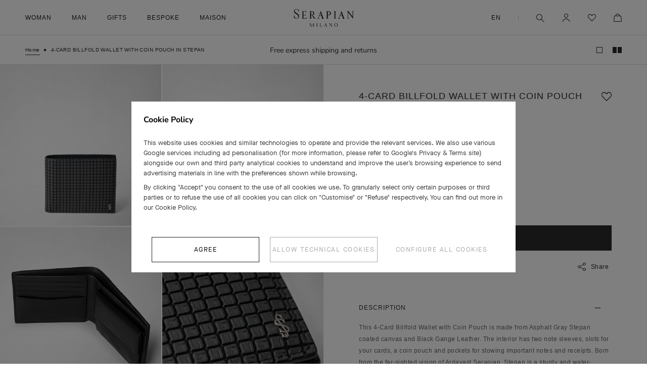

--- FILE ---
content_type: text/html; charset=utf-8
request_url: https://www.serapian.com/en-fr/products/4-card_billfold_wallet_with_coin_pouch_in_stepan_asphalt_gray_black_srstsmsl613611kcc3
body_size: 72968
content:
<!doctype html>

<html class="no-js" lang="en">
  <head>
    <meta charset="utf-8">
    <meta http-equiv="X-UA-Compatible" content="IE=edge,chrome=1">
    <meta name="viewport" content="width=device-width, initial-scale=1.0, height=device-height, minimum-scale=1.0, maximum-scale=1.0">
    <meta name="theme-color" content="">
    <meta name="google-site-verification" content="VK7x1yUjGtsA5pAPMtTvTdOccyVNvENxdkVfeMNfLak" />
    <meta name="google-site-verification" content="aIDfXmMFOdq6LEKxP95huKCZ6kovHm92sgH2wfxM9Qk" />

    
    
    

    
    

    
    

    

    <title>
      
        4-card wallet coin pouch stepan asphalt gray- black
      

      

      

      
    </title><meta name="description" content="Elevate your style with Serapian&#39;s 4-card wallet and coin pouch in asphalt gray-black. Shop now on Serapian.com."><link rel="canonical" href="https://www.serapian.com/en-fr/products/4-card_billfold_wallet_with_coin_pouch_in_stepan_asphalt_gray_black_srstsmsl613611kcc3"><link rel="shortcut icon" href="//www.serapian.com/cdn/shop/files/favicon_96x.png?v=1648901952" type="image/png"><meta property="og:type" content="product">
  <meta property="og:title" content="4-CARD BILLFOLD WALLET WITH COIN POUCH IN STEPAN"><meta property="og:image" content="http://www.serapian.com/cdn/shop/products/SRSTSMSL613611KCC3_01.jpg?v=1654098283">
    <meta property="og:image:secure_url" content="https://www.serapian.com/cdn/shop/products/SRSTSMSL613611KCC3_01.jpg?v=1654098283">
    <meta property="og:image:width" content="2000">
    <meta property="og:image:height" content="2000"><meta property="product:price:amount" content="400,00">
  <meta property="product:price:currency" content="EUR"><meta property="og:description" content="Elevate your style with Serapian&#39;s 4-card wallet and coin pouch in asphalt gray-black. Shop now on Serapian.com."><meta property="og:url" content="https://www.serapian.com/en-fr/products/4-card_billfold_wallet_with_coin_pouch_in_stepan_asphalt_gray_black_srstsmsl613611kcc3">
<meta property="og:site_name" content="Serapian Boutique Online"><meta name="twitter:card" content="summary"><meta name="twitter:title" content="4-CARD BILLFOLD WALLET WITH COIN POUCH IN STEPAN">
  <meta name="twitter:description" content="This 4-Card Billfold Wallet with Coin Pouch is made from Asphalt Gray Stepan coated canvas and Black Gange Leather. The interior has two note sleeves, slots for your cards, a coin pouch and pockets for stowing important notes and receipts. Born from the far-sighted vision of Ardavast Serapian, Stepan is a sturdy and water-resistant material with an all-over S-etching detail.">
  <meta name="twitter:image" content="https://www.serapian.com/cdn/shop/products/SRSTSMSL613611KCC3_01_600x600_crop_center.jpg?v=1654098283">
    <style>
  @font-face {
  font-family: Montserrat;
  font-weight: 500;
  font-style: normal;
  font-display: fallback;
  src: url("//www.serapian.com/cdn/fonts/montserrat/montserrat_n5.07ef3781d9c78c8b93c98419da7ad4fbeebb6635.woff2") format("woff2"),
       url("//www.serapian.com/cdn/fonts/montserrat/montserrat_n5.adf9b4bd8b0e4f55a0b203cdd84512667e0d5e4d.woff") format("woff");
}

  @font-face {
  font-family: "Nunito Sans";
  font-weight: 400;
  font-style: normal;
  font-display: fallback;
  src: url("//www.serapian.com/cdn/fonts/nunito_sans/nunitosans_n4.0276fe080df0ca4e6a22d9cb55aed3ed5ba6b1da.woff2") format("woff2"),
       url("//www.serapian.com/cdn/fonts/nunito_sans/nunitosans_n4.b4964bee2f5e7fd9c3826447e73afe2baad607b7.woff") format("woff");
}


  @font-face {
  font-family: "Nunito Sans";
  font-weight: 700;
  font-style: normal;
  font-display: fallback;
  src: url("//www.serapian.com/cdn/fonts/nunito_sans/nunitosans_n7.25d963ed46da26098ebeab731e90d8802d989fa5.woff2") format("woff2"),
       url("//www.serapian.com/cdn/fonts/nunito_sans/nunitosans_n7.d32e3219b3d2ec82285d3027bd673efc61a996c8.woff") format("woff");
}

  @font-face {
  font-family: "Nunito Sans";
  font-weight: 400;
  font-style: italic;
  font-display: fallback;
  src: url("//www.serapian.com/cdn/fonts/nunito_sans/nunitosans_i4.6e408730afac1484cf297c30b0e67c86d17fc586.woff2") format("woff2"),
       url("//www.serapian.com/cdn/fonts/nunito_sans/nunitosans_i4.c9b6dcbfa43622b39a5990002775a8381942ae38.woff") format("woff");
}

  @font-face {
  font-family: "Nunito Sans";
  font-weight: 700;
  font-style: italic;
  font-display: fallback;
  src: url("//www.serapian.com/cdn/fonts/nunito_sans/nunitosans_i7.8c1124729eec046a321e2424b2acf328c2c12139.woff2") format("woff2"),
       url("//www.serapian.com/cdn/fonts/nunito_sans/nunitosans_i7.af4cda04357273e0996d21184432bcb14651a64d.woff") format("woff");
}


  :root {
    --heading-font-family : Montserrat, sans-serif;
    --heading-font-weight : 500;
    --heading-font-style  : normal;

    --text-font-family : "Nunito Sans", sans-serif;
    --text-font-weight : 400;
    --text-font-style  : normal;

    --base-text-font-size   : 14px;
    --default-text-font-size: 14px;--background          : #efefef;
    --background-rgb      : 239, 239, 239;
    --light-background    : #ffffff;
    --light-background-rgb: 255, 255, 255;
    --heading-color       : #1c1b1b;
    --text-color          : #1c1b1b;
    --text-color-rgb      : 28, 27, 27;
    --text-color-light    : #6a6a6a;
    --text-color-light-rgb: 106, 106, 106;
    --link-color          : #6a6a6a;
    --link-color-rgb      : 106, 106, 106;
    --border-color        : #cfcfcf;
    --border-color-rgb    : 207, 207, 207;

    --button-background    : #1c1b1b;
    --button-background-rgb: 28, 27, 27;
    --button-text-color    : #ffffff;

    --header-background       : #ffffff;
    --header-heading-color    : #1c1b1b;
    --header-light-text-color : #6a6a6a;
    --header-border-color     : #dddddd;

    --footer-background    : #ffffff;
    --footer-text-color    : #6a6a6a;
    --footer-heading-color : #1c1b1b;
    --footer-border-color  : #e9e9e9;

    --navigation-background      : #1c1b1b;
    --navigation-background-rgb  : 28, 27, 27;
    --navigation-text-color      : #ffffff;
    --navigation-text-color-light: rgba(255, 255, 255, 0.5);
    --navigation-border-color    : rgba(255, 255, 255, 0.25);

    --newsletter-popup-background     : #1c1b1b;
    --newsletter-popup-text-color     : #ffffff;
    --newsletter-popup-text-color-rgb : 255, 255, 255;

    --secondary-elements-background       : #1c1b1b;
    --secondary-elements-background-rgb   : 28, 27, 27;
    --secondary-elements-text-color       : #ffffff;
    --secondary-elements-text-color-light : rgba(255, 255, 255, 0.5);
    --secondary-elements-border-color     : rgba(255, 255, 255, 0.25);

    --product-sale-price-color    : #f94c43;
    --product-sale-price-color-rgb: 249, 76, 67;
    --product-star-rating: #f6a429;

    /* Shopify related variables */
    --payment-terms-background-color: #efefef;

    /* Products */

    --horizontal-spacing-four-products-per-row: 60px;
        --horizontal-spacing-two-products-per-row : 60px;

    --vertical-spacing-four-products-per-row: 60px;
        --vertical-spacing-two-products-per-row : 75px;

    /* Animation */
    --drawer-transition-timing: cubic-bezier(0.645, 0.045, 0.355, 1);
    --header-base-height: 80px; /* We set a default for browsers that do not support CSS variables */

    /* Cursors */
    --cursor-zoom-in-svg    : url(//www.serapian.com/cdn/shop/t/131/assets/cursor-zoom-in.svg?v=44222416034008559181695633297);
    --cursor-zoom-in-2x-svg : url(//www.serapian.com/cdn/shop/t/131/assets/cursor-zoom-in-2x.svg?v=44222416034008559181695633297);
    --cursor-zoom-out-svg    : url(//www.serapian.com/cdn/shop/t/131/assets/cursor-zoom-out.svg?v=19226024918733994691695633297);
    --cursor-zoom-out-2x-svg : url(//www.serapian.com/cdn/shop/t/131/assets/cursor-zoom-out-2x.svg?v=19226024918733994691695633297);
  }
</style>

<script>
  // IE11 does not have support for CSS variables, so we have to polyfill them
  if (!(((window || {}).CSS || {}).supports && window.CSS.supports('(--a: 0)'))) {
    const script = document.createElement('script');
    script.type = 'text/javascript';
    script.src = 'https://cdn.jsdelivr.net/npm/css-vars-ponyfill@2';
    script.onload = function() {
      cssVars({});
    };

    document.getElementsByTagName('head')[0].appendChild(script);
  }
</script>

    <script src="//www.serapian.com/cdn/shop/t/131/assets/custom.js?v=136208719054289559351747902754" data-consent="ignore"></script>

    <!-- geolocator, markets -->
    <script type="text/javascript">
      var _staging = false,
          _cart,
          _currCountry,
          _langs = [],
          __cm = {"IT":["IT"],"FR":["FR"],"DE":["DE"],"GB":["GB"],"CH":["CH"],"CN":["CN"],"HK":["HK"],"KR":["KR"],"JP":["JP"],"QA":["QA"],"SA":["SA"],"RU":["RU"],"AE":["AE"],"US":["US"],"_eu":["AL","AD","AT","BE","BA","BG","HR","CY","CZ","DK","FI","GR","HU","IS","IE","LI","LU","MK","MT","MD","MC","ME","NL","NO","PL","PT","RO","RS","SM","SK","SI","ES","SE","VA"],"_ee":["TR","UA","EE","LV","LT","AM","BY","GE","KZ","KG","TJ","TM","UZ"],"_as":["BD","BN","KH","IN","ID","MN","NP","PK","PH","SG","TH","VN"],"_ww":["BH","IL","JO","KW","LB","MY","MV","OM","LK","TW","YE","AG","AR","BS","BB","BO","BZ","BR","CA","CL","CO","CR","EC","GD","GY","MX","PA","PY","PE","UY","VE","DZ","AO","BJ","BW","CV","CM","CI","EG","ER","GQ","GA","GM","GH","GN","GW","KE","LY","MG","MU","MA","MZ","NA","NE","NG","SN","SC","ZA","TZ","TN","AU","PG","NZ"],"_in":["MM","PS"]},
          _slug = "/en-fr".replace(/\//g, ''),
          current_market = "FR",
          current_lang = "en",
          current_slug = "/en-fr",
          nocommerce_markets = "*in,RU".replace(/\*/g, '_'),
          _isNocommerce = _checkNoCommerce();
      function _checkNoCommerce() {
          if(!nocommerce_markets) return false;
          let res = false;
          nocommerce_markets.split(',').forEach(_c => {
              __cm[_c].forEach(country => {
                  if(country === current_market) res = true;
              });
          });
          return res;
      }
      
      _langs.push("/en-fr");
      
      _langs.push("/fr-fr");
      
    </script>

    <!-- /snippets/geolocator.liquid -->
<script type="text/javascript">
var geo_country_map = {
    AT: {
        "slug": "en-eu",
        "dl": "en",
        "langs": ["en"]
    },
    BE: {
        "slug": "en-eu",
        "dl": "en",
        "langs": ["en"]
    },
    BG: {
        "slug": "en-eu",
        "dl": "en",
        "langs": ["en"]
    },
    CY: {
        "slug": "en-eu",
        "dl": "en",
        "langs": ["en"]
    },
    CZ: {
        "slug": "en-eu",
        "dl": "en",
        "langs": ["en"]
    },
    DK: {
        "slug": "en-eu",
        "dl": "en",
        "langs": ["en"]
    },
    EE: {
        "slug": "en-ee",
        "dl": "en",
        "langs": ["en"]
    },
    FI: {
        "slug": "en-eu",
        "dl": "en",
        "langs": ["en"]
    },
    FR: {
        "slug": "fr-fr",
        "dl": "fr",
        "langs": ["fr","en"]
    },
    DE: {
        "slug": "de-de",
        "dl": "de",
        "langs": ["de","en"]
    },
    GR: {
        "slug": "en-eu",
        "dl": "en",
        "langs": ["en"]
    },
    HU: {
        "slug": "en-eu",
        "dl": "en",
        "langs": ["en"]
    },
    IT: {
        "slug": "it-it",
        "dl": "it",
        "langs": ["it","en"]
    },
    LV: {
        "slug": "en-ee",
        "dl": "en",
        "langs": ["en"]
    },
    LT: {
        "slug": "en-ee",
        "dl": "en",
        "langs": ["en"]
    },
    LU: {
        "slug": "en-eu",
        "dl": "en",
        "langs": ["en"]
    },
    MT: {
        "slug": "en-eu",
        "dl": "en",
        "langs": ["en"]
    },
    NL: {
        "slug": "en-eu",
        "dl": "en",
        "langs": ["en"]
    },
    NO: {
        "slug": "en-eu",
        "dl": "en",
        "langs": ["en"]
    },
    PL: {
        "slug": "en-eu",
        "dl": "en",
        "langs": ["en"]
    },
    PT: {
        "slug": "en-eu",
        "dl": "en",
        "langs": ["en"]
    },
    RO: {
        "slug": "en-eu",
        "dl": "en",
        "langs": ["en"]
    },
    RS: {
        "slug": "en-eu",
        "dl": "en",
        "langs": ["en"]
    },
    SK: {
        "slug": "en-eu",
        "dl": "en",
        "langs": ["en"]
    },
    SI: {
        "slug": "en-eu",
        "dl": "en",
        "langs": ["en"]
    },
    ES: {
        "slug": "en-eu",
        "dl": "en",
        "langs": ["en"]
    },
    SE: {
        "slug": "en-eu",
        "dl": "en",
        "langs": ["en"]
    },
    CH: {
        "slug": "en-ch",
        "dl": "en",
        "langs": ["en"]
    },
    TR: {
        "slug": "en-ee",
        "dl": "en",
        "langs": ["en"]
    },
    UA: {
        "slug": "en-ee",
        "dl": "en",
        "langs": ["en"]
    },
    GB: {
        "slug": "en-gb",
        "dl": "en",
        "langs": ["en"]
    },
    BH: {
        "slug": "en-ww",
        "dl": "en",
        "langs": ["en"]
    },
    BY: {
        "slug": "en-ee",
        "dl": "en",
        "langs": ["en"]
    },
    CN: {
        "slug": "en-cn",
        "dl": "en",
        "langs": ["en"]
    },
    GE: {
        "slug": "en-ee",
        "dl": "en",
        "langs": ["en"]
    },
    HK: {
        "slug": "en-hk",
        "dl": "en",
        "langs": ["en"]
    },
    IN: {
        "slug": "en-asia",
        "dl": "en",
        "langs": ["en"]
    },
    IL: {
        "slug": "en-ww",
        "dl": "en",
        "langs": ["en"]
    },
    JP: {
        "slug": "ja-jp",
        "dl": "ja",
        "langs": ["ja","en"]
    },
    JO: {
        "slug": "en-ww",
        "dl": "en",
        "langs": ["en"]
    },
    KZ: {
        "slug": "en-ee",
        "dl": "en",
        "langs": ["en"]
    },
    KW: {
        "slug": "en-ww",
        "dl": "en",
        "langs": ["en"]
    },
    MY: {
        "slug": "en-ww",
        "dl": "en",
        "langs": ["en"]
    },
    OM: {
        "slug": "en-ww",
        "dl": "en",
        "langs": ["en"]
    },
    PH: {
        "slug": "en-asia",
        "dl": "en",
        "langs": ["en"]
    },
    LB: {
        "slug": "en-ww",
        "dl": "en",
        "langs": ["en"]
    },
    QA: {
        "slug": "en-qa",
        "dl": "en",
        "langs": ["en"]
    },
    RU: {
        "slug": "en-ru",
        "dl": "en",
        "langs": ["en"]
    },
    SA: {
        "slug": "en-sa",
        "dl": "en",
        "langs": ["en"]
    },
    SG: {
        "slug": "en-asia",
        "dl": "en",
        "langs": ["en"]
    },
    KR: {
        "slug": "en-kr",
        "dl": "en",
        "langs": ["en"]
    },
    TW: {
        "slug": "en-ww",
        "dl": "en",
        "langs": ["en"]
    },
    TH: {
        "slug": "en-asia",
        "dl": "en",
        "langs": ["en"]
    },
    AE: {
        "slug": "en-ae",
        "dl": "en",
        "langs": ["en"]
    },
    CA: {
        "slug": "en-ca",
        "dl": "en",
        "langs": ["en"]
    },
    CL: {
        "slug": "en-ww",
        "dl": "en",
        "langs": ["en"]
    },
    MX: {
        "slug": "en-ww",
        "dl": "en",
        "langs": ["en"]
    },
    US: {
        "slug": "",
        "dl": "en",
        "langs": ["en"]
    },
    EG: {
        "slug": "en-ww",
        "dl": "en",
        "langs": ["en"]
    },
    MA: {
        "slug": "en-ww",
        "dl": "en",
        "langs": ["en"]
    },
    ZA: {
        "slug": "en-ww",
        "dl": "en",
        "langs": ["en"]
    },
    AU: {
        "slug": "en-ww",
        "dl": "en",
        "langs": ["en"]
    },
    NZ: {
        "slug": "en-ww",
        "dl": "en",
        "langs": ["en"]
    },
    AL: {
        "slug": "en-eu",
        "dl": "en",
        "langs": ["en"]
    },
    AD: {
        "slug": "en-eu",
        "dl": "en",
        "langs": ["en"]
    },
    BA: {
        "slug": "en-eu",
        "dl": "en",
        "langs": ["en"]
    },
    HR: {
        "slug": "en-eu",
        "dl": "en",
        "langs": ["en"]
    },
    IS: {
        "slug": "en-eu",
        "dl": "en",
        "langs": ["en"]
    },
    IE: {
        "slug": "en-eu",
        "dl": "en",
        "langs": ["en"]
    },
    LI: {
        "slug": "en-eu",
        "dl": "en",
        "langs": ["en"]
    },
    MK: {
        "slug": "en-eu",
        "dl": "en",
        "langs": ["en"]
    },
    MD: {
        "slug": "en-eu",
        "dl": "en",
        "langs": ["en"]
    },
    MC: {
        "slug": "en-eu",
        "dl": "en",
        "langs": ["en"]
    },
    ME: {
        "slug": "en-eu",
        "dl": "en",
        "langs": ["en"]
    },
    SM: {
        "slug": "en-eu",
        "dl": "en",
        "langs": ["en"]
    },
    VA: {
        "slug": "en-eu",
        "dl": "en",
        "langs": ["en"]
    },
    AM: {
        "slug": "en-ee",
        "dl": "en",
        "langs": ["en"]
    },
    KG: {
        "slug": "en-ee",
        "dl": "en",
        "langs": ["en"]
    },
    TJ: {
        "slug": "en-ee",
        "dl": "en",
        "langs": ["en"]
    },
    TM: {
        "slug": "en-ee",
        "dl": "en",
        "langs": ["en"]
    },
    UZ: {
        "slug": "en-ee",
        "dl": "en",
        "langs": ["en"]
    },
    BD:{
        "slug": "en-asia",
        "dl": "en",
        "langs": ["en"]
    },
    BN:{
        "slug": "en-asia",
        "dl": "en",
        "langs": ["en"]
    },
    KH:{
        "slug": "en-asia",
        "dl": "en",
        "langs": ["en"]
    },
    ID:{
        "slug": "en-asia",
        "dl": "en",
        "langs": ["en"]
    },
    MN:{
        "slug": "en-asia",
        "dl": "en",
        "langs": ["en"]
    },
    NP:{
        "slug": "en-asia",
        "dl": "en",
        "langs": ["en"]
    },
    PK:{
        "slug": "en-asia",
        "dl": "en",
        "langs": ["en"]
    },
    VN:{
        "slug": "en-asia",
        "dl": "en",
        "langs": ["en"]
    },
    MM:{
        "slug": "en-intl",
        "dl": "en",
        "langs": ["en"]
    },
    PS:{
        "slug": "en-intl",
        "dl": "en",
        "langs": ["en"]
    },
    MV:{
        "slug": "en-ww",
        "dl": "en",
        "langs": ["en"]
    },
    LK:{
        "slug": "en-ww",
        "dl": "en",
        "langs": ["en"]
    },
    YE:{
        "slug": "en-ww",
        "dl": "en",
        "langs": ["en"]
    },
    AG:{
        "slug": "en-ww",
        "dl": "en",
        "langs": ["en"]
    },
    AR:{
        "slug": "en-ww",
        "dl": "en",
        "langs": ["en"]
    },
    BS:{
        "slug": "en-ww",
        "dl": "en",
        "langs": ["en"]
    },
    BB:{
        "slug": "en-ww",
        "dl": "en",
        "langs": ["en"]
    },
    BO:{
        "slug": "en-ww",
        "dl": "en",
        "langs": ["en"]
    },
    BZ:{
        "slug": "en-ww",
        "dl": "en",
        "langs": ["en"]
    },
    BR:{
        "slug": "en-ww",
        "dl": "en",
        "langs": ["en"]
    },
    CO:{
        "slug": "en-ww",
        "dl": "en",
        "langs": ["en"]
    },
    CR:{
        "slug": "en-ww",
        "dl": "en",
        "langs": ["en"]
    },
    EC:{
        "slug": "en-ww",
        "dl": "en",
        "langs": ["en"]
    },
    GD:{
        "slug": "en-ww",
        "dl": "en",
        "langs": ["en"]
    },
    GY:{
        "slug": "en-ww",
        "dl": "en",
        "langs": ["en"]
    },
    PA:{
        "slug": "en-ww",
        "dl": "en",
        "langs": ["en"]
    },
    PY:{
        "slug": "en-ww",
        "dl": "en",
        "langs": ["en"]
    },
    PE:{
        "slug": "en-ww",
        "dl": "en",
        "langs": ["en"]
    },
    UY:{
        "slug": "en-ww",
        "dl": "en",
        "langs": ["en"]
    },
    VE:{
        "slug": "en-ww",
        "dl": "en",
        "langs": ["en"]
    },
    DZ:{
        "slug": "en-ww",
        "dl": "en",
        "langs": ["en"]
    },
    AO:{
        "slug": "en-ww",
        "dl": "en",
        "langs": ["en"]
    },
    BJ:{
        "slug": "en-ww",
        "dl": "en",
        "langs": ["en"]
    },
    BW:{
        "slug": "en-ww",
        "dl": "en",
        "langs": ["en"]
    },
    CV:{
        "slug": "en-ww",
        "dl": "en",
        "langs": ["en"]
    },
    CM:{
        "slug": "en-ww",
        "dl": "en",
        "langs": ["en"]
    },
    CI:{
        "slug": "en-ww",
        "dl": "en",
        "langs": ["en"]
    },
    ER:{
        "slug": "en-ww",
        "dl": "en",
        "langs": ["en"]
    },
    GQ:{
        "slug": "en-ww",
        "dl": "en",
        "langs": ["en"]
    },
    GA:{
        "slug": "en-ww",
        "dl": "en",
        "langs": ["en"]
    },
    GM:{
        "slug": "en-ww",
        "dl": "en",
        "langs": ["en"]
    },
    GH:{
        "slug": "en-ww",
        "dl": "en",
        "langs": ["en"]
    },
    GN:{
        "slug": "en-ww",
        "dl": "en",
        "langs": ["en"]
    },
    GW:{
        "slug": "en-ww",
        "dl": "en",
        "langs": ["en"]
    },
    KE:{
        "slug": "en-ww",
        "dl": "en",
        "langs": ["en"]
    },
    LY:{
        "slug": "en-ww",
        "dl": "en",
        "langs": ["en"]
    },
    MG:{
        "slug": "en-ww",
        "dl": "en",
        "langs": ["en"]
    },
    MU:{
        "slug": "en-ww",
        "dl": "en",
        "langs": ["en"]
    },
    MZ:{
        "slug": "en-ww",
        "dl": "en",
        "langs": ["en"]
    },
    NA:{
        "slug": "en-ww",
        "dl": "en",
        "langs": ["en"]
    },
    NE:{
        "slug": "en-ww",
        "dl": "en",
        "langs": ["en"]
    },
    NG:{
        "slug": "en-ww",
        "dl": "en",
        "langs": ["en"]
    },
    SN:{
        "slug": "en-ww",
        "dl": "en",
        "langs": ["en"]
    },
    SC:{
        "slug": "en-ww",
        "dl": "en",
        "langs": ["en"]
    },
    TZ:{
        "slug": "en-ww",
        "dl": "en",
        "langs": ["en"]
    },
    TN:{
        "slug": "en-ww",
        "dl": "en",
        "langs": ["en"]
    },
    PG:{
        "slug": "en-ww",
        "dl": "en",
        "langs": ["en"]
    }
},
geo_protocol = "https://",
geo_domain = _staging ? "serapian-shop-eu.myshopify.com/" : "www.serapian.com/";var geo_prefix = "products/",
    geo_handle = "4-card_billfold_wallet_with_coin_pouch_in_stepan_asphalt_gray_black_srstsmsl613611kcc3";</script>

    <!-- geolocator, markets -->

    <script>

    window.dataLayer = window.dataLayer || [];

    let country_to_push = (typeof(geolocatorGetCookie)!== 'undefined' && geolocatorGetCookie('geolocator_country')) ? geolocatorGetCookie('geolocator_country') : `FR`,
        language_to_push = `en`;

    const templateName = 'product',
        pageUrl = '',
        requestPath = '/en-fr/products/4-card_billfold_wallet_with_coin_pouch_in_stepan_asphalt_gray_black_srstsmsl613611kcc3';
    let pg_type = '';
    if(templateName === 'index') {
        pg_type = 'homepage'
    } else if (templateName === 'collection') {
        pg_type = 'category_collection_list'
    } else if (templateName === 'product') {
        pg_type = 'product_page'
    } else if (templateName === '404') {
        pg_type = 'error'
    } else if (templateName === 'search') {
        pg_type = 'search'
    } else if (templateName === 'cart') {
        pg_type = 'purchase_funnel'
    } else if (requestPath.includes('store-locator')) {
        pg_type = 'store_locator'
    } else if (requestPath.includes('iwish')) {
        pg_type = 'wishlist'
    } else if (templateName === 'page' && pageUrl.includes('bespoke')) {
        pg_type = 'book_appointment'
    } else if (templateName === 'page' && pageUrl.includes('contact-us')) {
        pg_type = 'contact_us'
    } else if (templateName === 'page' && (pageUrl.includes('payments') || pageUrl.includes('shipping') || pageUrl.includes('returns') || pageUrl.includes('leather-care') )) {
        pg_type = 'services'
    } else if ((templateName === 'page' && (pageUrl.includes('history') || pageUrl.includes('craftsmanship') || pageUrl.includes('sustainability'))) || templateName === 'article' || templateName === 'blog') {
        pg_type = 'editorial'
    } else if (templateName === 'page' && document.querySelectorAll('.product--grid').length > 3) {
        pg_type = 'product_list'
    } else {
        pg_type = 'content'
    }

    dataLayer.push({
        // ex.: /en_us/products/holdall_in_evoluzione_leather_denim_blue_srevlmtr280650y029
        
        pg_uri: `/en-fr/products/4-card_billfold_wallet_with_coin_pouch_in_stepan_asphalt_gray_black_srstsmsl613611kcc3`,
        user_status:  'notLogged',
        pg_type: pg_type,
        user_id:  '',
        pg_country: country_to_push,
        pg_language : language_to_push,
        user_email :  '',
        currency : 'USD'
    });

</script>


    <!-- Google Tag Manager -->
    <script>(function(w,d,s,l,i){w[l]=w[l]||[];w[l].push({'gtm.start':
    new Date().getTime(),event:'gtm.js'});var f=d.getElementsByTagName(s)[0],
    j=d.createElement(s),dl=l!='dataLayer'?'&l='+l:'';j.async=true;j.src=
    'https://www.googletagmanager.com/gtm.js?id='+i+dl;f.parentNode.insertBefore(j,f);
    })(window,document,'script','dataLayer','GTM-PHMPQH2');</script>
    <!-- End Google Tag Manager -->

    <!-- Google reCAPTCHA -->
    <script src="https://www.google.com/recaptcha/api.js" async defer></script>
    <script type="text/javascript">
      var onloadCallback = function() {
        grecaptcha.render('html_element', {
          'sitekey' : '6Lexu5ImAAAAADFEP1Zh8c2KSFtTjYfBI4hXdVfX'
        });
      };
    </script>
    <!-- End Google reCAPTCHA -->

    <script>window.performance && window.performance.mark && window.performance.mark('shopify.content_for_header.start');</script><meta name="facebook-domain-verification" content="nvikkhp28ylj037v8xkvd2q1qwaocw">
<meta name="facebook-domain-verification" content="6knajglvv3kq5g1emcmpt795pa3tb9">
<meta id="shopify-digital-wallet" name="shopify-digital-wallet" content="/55812587573/digital_wallets/dialog">
<meta name="shopify-checkout-api-token" content="c05eb29980de85cf40e4bada80052bb6">
<meta id="in-context-paypal-metadata" data-shop-id="55812587573" data-venmo-supported="false" data-environment="production" data-locale="en_US" data-paypal-v4="true" data-currency="EUR">
<link rel="alternate" hreflang="x-default" href="https://www.serapian.com/products/4-card_billfold_wallet_with_coin_pouch_in_stepan_asphalt_gray_black_srstsmsl613611kcc3">
<link rel="alternate" hreflang="en-GB" href="https://www.serapian.com/en-gb/products/4-card_billfold_wallet_with_coin_pouch_in_stepan_asphalt_gray_black_srstsmsl613611kcc3">
<link rel="alternate" hreflang="en-RU" href="https://www.serapian.com/en-ru/products/4-card_billfold_wallet_with_coin_pouch_in_stepan_asphalt_gray_black_srstsmsl613611kcc3">
<link rel="alternate" hreflang="en-CH" href="https://www.serapian.com/en-ch/products/4-card_billfold_wallet_with_coin_pouch_in_stepan_asphalt_gray_black_srstsmsl613611kcc3">
<link rel="alternate" hreflang="de-CH" href="https://www.serapian.com/de-ch/products/4-card_billfold_wallet_with_coin_pouch_in_stepan_asphalt_gray_black_srstsmsl613611kcc3">
<link rel="alternate" hreflang="fr-CH" href="https://www.serapian.com/fr-ch/products/4-card_billfold_wallet_with_coin_pouch_in_stepan_asphalt_gray_black_srstsmsl613611kcc3">
<link rel="alternate" hreflang="it-CH" href="https://www.serapian.com/it-ch/products/4-card_billfold_wallet_with_coin_pouch_in_stepan_asphalt_gray_black_srstsmsl613611kcc3">
<link rel="alternate" hreflang="ja-JP" href="https://www.serapian.com/ja-jp/products/4-card_billfold_wallet_with_coin_pouch_in_stepan_asphalt_gray_black_srstsmsl613611kcc3">
<link rel="alternate" hreflang="en-JP" href="https://www.serapian.com/en-jp/products/4-card_billfold_wallet_with_coin_pouch_in_stepan_asphalt_gray_black_srstsmsl613611kcc3">
<link rel="alternate" hreflang="en-AD" href="https://www.serapian.com/en-eu/products/4-card_billfold_wallet_with_coin_pouch_in_stepan_asphalt_gray_black_srstsmsl613611kcc3">
<link rel="alternate" hreflang="en-AL" href="https://www.serapian.com/en-eu/products/4-card_billfold_wallet_with_coin_pouch_in_stepan_asphalt_gray_black_srstsmsl613611kcc3">
<link rel="alternate" hreflang="en-AT" href="https://www.serapian.com/en-eu/products/4-card_billfold_wallet_with_coin_pouch_in_stepan_asphalt_gray_black_srstsmsl613611kcc3">
<link rel="alternate" hreflang="en-BA" href="https://www.serapian.com/en-eu/products/4-card_billfold_wallet_with_coin_pouch_in_stepan_asphalt_gray_black_srstsmsl613611kcc3">
<link rel="alternate" hreflang="en-BE" href="https://www.serapian.com/en-eu/products/4-card_billfold_wallet_with_coin_pouch_in_stepan_asphalt_gray_black_srstsmsl613611kcc3">
<link rel="alternate" hreflang="en-BG" href="https://www.serapian.com/en-eu/products/4-card_billfold_wallet_with_coin_pouch_in_stepan_asphalt_gray_black_srstsmsl613611kcc3">
<link rel="alternate" hreflang="en-CY" href="https://www.serapian.com/en-eu/products/4-card_billfold_wallet_with_coin_pouch_in_stepan_asphalt_gray_black_srstsmsl613611kcc3">
<link rel="alternate" hreflang="en-CZ" href="https://www.serapian.com/en-eu/products/4-card_billfold_wallet_with_coin_pouch_in_stepan_asphalt_gray_black_srstsmsl613611kcc3">
<link rel="alternate" hreflang="en-DK" href="https://www.serapian.com/en-eu/products/4-card_billfold_wallet_with_coin_pouch_in_stepan_asphalt_gray_black_srstsmsl613611kcc3">
<link rel="alternate" hreflang="en-ES" href="https://www.serapian.com/en-eu/products/4-card_billfold_wallet_with_coin_pouch_in_stepan_asphalt_gray_black_srstsmsl613611kcc3">
<link rel="alternate" hreflang="en-FI" href="https://www.serapian.com/en-eu/products/4-card_billfold_wallet_with_coin_pouch_in_stepan_asphalt_gray_black_srstsmsl613611kcc3">
<link rel="alternate" hreflang="en-GR" href="https://www.serapian.com/en-eu/products/4-card_billfold_wallet_with_coin_pouch_in_stepan_asphalt_gray_black_srstsmsl613611kcc3">
<link rel="alternate" hreflang="en-HR" href="https://www.serapian.com/en-eu/products/4-card_billfold_wallet_with_coin_pouch_in_stepan_asphalt_gray_black_srstsmsl613611kcc3">
<link rel="alternate" hreflang="en-HU" href="https://www.serapian.com/en-eu/products/4-card_billfold_wallet_with_coin_pouch_in_stepan_asphalt_gray_black_srstsmsl613611kcc3">
<link rel="alternate" hreflang="en-IE" href="https://www.serapian.com/en-eu/products/4-card_billfold_wallet_with_coin_pouch_in_stepan_asphalt_gray_black_srstsmsl613611kcc3">
<link rel="alternate" hreflang="en-IS" href="https://www.serapian.com/en-eu/products/4-card_billfold_wallet_with_coin_pouch_in_stepan_asphalt_gray_black_srstsmsl613611kcc3">
<link rel="alternate" hreflang="en-LI" href="https://www.serapian.com/en-eu/products/4-card_billfold_wallet_with_coin_pouch_in_stepan_asphalt_gray_black_srstsmsl613611kcc3">
<link rel="alternate" hreflang="en-LU" href="https://www.serapian.com/en-eu/products/4-card_billfold_wallet_with_coin_pouch_in_stepan_asphalt_gray_black_srstsmsl613611kcc3">
<link rel="alternate" hreflang="en-MC" href="https://www.serapian.com/en-eu/products/4-card_billfold_wallet_with_coin_pouch_in_stepan_asphalt_gray_black_srstsmsl613611kcc3">
<link rel="alternate" hreflang="en-MD" href="https://www.serapian.com/en-eu/products/4-card_billfold_wallet_with_coin_pouch_in_stepan_asphalt_gray_black_srstsmsl613611kcc3">
<link rel="alternate" hreflang="en-ME" href="https://www.serapian.com/en-eu/products/4-card_billfold_wallet_with_coin_pouch_in_stepan_asphalt_gray_black_srstsmsl613611kcc3">
<link rel="alternate" hreflang="en-MK" href="https://www.serapian.com/en-eu/products/4-card_billfold_wallet_with_coin_pouch_in_stepan_asphalt_gray_black_srstsmsl613611kcc3">
<link rel="alternate" hreflang="en-MT" href="https://www.serapian.com/en-eu/products/4-card_billfold_wallet_with_coin_pouch_in_stepan_asphalt_gray_black_srstsmsl613611kcc3">
<link rel="alternate" hreflang="en-NL" href="https://www.serapian.com/en-eu/products/4-card_billfold_wallet_with_coin_pouch_in_stepan_asphalt_gray_black_srstsmsl613611kcc3">
<link rel="alternate" hreflang="en-NO" href="https://www.serapian.com/en-eu/products/4-card_billfold_wallet_with_coin_pouch_in_stepan_asphalt_gray_black_srstsmsl613611kcc3">
<link rel="alternate" hreflang="en-PL" href="https://www.serapian.com/en-eu/products/4-card_billfold_wallet_with_coin_pouch_in_stepan_asphalt_gray_black_srstsmsl613611kcc3">
<link rel="alternate" hreflang="en-PT" href="https://www.serapian.com/en-eu/products/4-card_billfold_wallet_with_coin_pouch_in_stepan_asphalt_gray_black_srstsmsl613611kcc3">
<link rel="alternate" hreflang="en-RO" href="https://www.serapian.com/en-eu/products/4-card_billfold_wallet_with_coin_pouch_in_stepan_asphalt_gray_black_srstsmsl613611kcc3">
<link rel="alternate" hreflang="en-RS" href="https://www.serapian.com/en-eu/products/4-card_billfold_wallet_with_coin_pouch_in_stepan_asphalt_gray_black_srstsmsl613611kcc3">
<link rel="alternate" hreflang="en-SE" href="https://www.serapian.com/en-eu/products/4-card_billfold_wallet_with_coin_pouch_in_stepan_asphalt_gray_black_srstsmsl613611kcc3">
<link rel="alternate" hreflang="en-SI" href="https://www.serapian.com/en-eu/products/4-card_billfold_wallet_with_coin_pouch_in_stepan_asphalt_gray_black_srstsmsl613611kcc3">
<link rel="alternate" hreflang="en-SK" href="https://www.serapian.com/en-eu/products/4-card_billfold_wallet_with_coin_pouch_in_stepan_asphalt_gray_black_srstsmsl613611kcc3">
<link rel="alternate" hreflang="en-SM" href="https://www.serapian.com/en-eu/products/4-card_billfold_wallet_with_coin_pouch_in_stepan_asphalt_gray_black_srstsmsl613611kcc3">
<link rel="alternate" hreflang="en-VA" href="https://www.serapian.com/en-eu/products/4-card_billfold_wallet_with_coin_pouch_in_stepan_asphalt_gray_black_srstsmsl613611kcc3">
<link rel="alternate" hreflang="en-AM" href="https://www.serapian.com/en-ee/products/4-card_billfold_wallet_with_coin_pouch_in_stepan_asphalt_gray_black_srstsmsl613611kcc3">
<link rel="alternate" hreflang="en-BY" href="https://www.serapian.com/en-ee/products/4-card_billfold_wallet_with_coin_pouch_in_stepan_asphalt_gray_black_srstsmsl613611kcc3">
<link rel="alternate" hreflang="en-EE" href="https://www.serapian.com/en-ee/products/4-card_billfold_wallet_with_coin_pouch_in_stepan_asphalt_gray_black_srstsmsl613611kcc3">
<link rel="alternate" hreflang="en-GE" href="https://www.serapian.com/en-ee/products/4-card_billfold_wallet_with_coin_pouch_in_stepan_asphalt_gray_black_srstsmsl613611kcc3">
<link rel="alternate" hreflang="en-KG" href="https://www.serapian.com/en-ee/products/4-card_billfold_wallet_with_coin_pouch_in_stepan_asphalt_gray_black_srstsmsl613611kcc3">
<link rel="alternate" hreflang="en-KZ" href="https://www.serapian.com/en-ee/products/4-card_billfold_wallet_with_coin_pouch_in_stepan_asphalt_gray_black_srstsmsl613611kcc3">
<link rel="alternate" hreflang="en-LT" href="https://www.serapian.com/en-ee/products/4-card_billfold_wallet_with_coin_pouch_in_stepan_asphalt_gray_black_srstsmsl613611kcc3">
<link rel="alternate" hreflang="en-LV" href="https://www.serapian.com/en-ee/products/4-card_billfold_wallet_with_coin_pouch_in_stepan_asphalt_gray_black_srstsmsl613611kcc3">
<link rel="alternate" hreflang="en-TJ" href="https://www.serapian.com/en-ee/products/4-card_billfold_wallet_with_coin_pouch_in_stepan_asphalt_gray_black_srstsmsl613611kcc3">
<link rel="alternate" hreflang="en-TM" href="https://www.serapian.com/en-ee/products/4-card_billfold_wallet_with_coin_pouch_in_stepan_asphalt_gray_black_srstsmsl613611kcc3">
<link rel="alternate" hreflang="en-TR" href="https://www.serapian.com/en-ee/products/4-card_billfold_wallet_with_coin_pouch_in_stepan_asphalt_gray_black_srstsmsl613611kcc3">
<link rel="alternate" hreflang="en-UZ" href="https://www.serapian.com/en-ee/products/4-card_billfold_wallet_with_coin_pouch_in_stepan_asphalt_gray_black_srstsmsl613611kcc3">
<link rel="alternate" hreflang="en-SA" href="https://www.serapian.com/en-sa/products/4-card_billfold_wallet_with_coin_pouch_in_stepan_asphalt_gray_black_srstsmsl613611kcc3">
<link rel="alternate" hreflang="en-HK" href="https://www.serapian.com/en-hk/products/4-card_billfold_wallet_with_coin_pouch_in_stepan_asphalt_gray_black_srstsmsl613611kcc3">
<link rel="alternate" hreflang="en-CN" href="https://www.serapian.com/en-cn/products/4-card_billfold_wallet_with_coin_pouch_in_stepan_asphalt_gray_black_srstsmsl613611kcc3">
<link rel="alternate" hreflang="en-AE" href="https://www.serapian.com/en-ae/products/4-card_billfold_wallet_with_coin_pouch_in_stepan_asphalt_gray_black_srstsmsl613611kcc3">
<link rel="alternate" hreflang="en-QA" href="https://www.serapian.com/en-qa/products/4-card_billfold_wallet_with_coin_pouch_in_stepan_asphalt_gray_black_srstsmsl613611kcc3">
<link rel="alternate" hreflang="en-BD" href="https://www.serapian.com/en-asia/products/4-card_billfold_wallet_with_coin_pouch_in_stepan_asphalt_gray_black_srstsmsl613611kcc3">
<link rel="alternate" hreflang="en-BN" href="https://www.serapian.com/en-asia/products/4-card_billfold_wallet_with_coin_pouch_in_stepan_asphalt_gray_black_srstsmsl613611kcc3">
<link rel="alternate" hreflang="en-ID" href="https://www.serapian.com/en-asia/products/4-card_billfold_wallet_with_coin_pouch_in_stepan_asphalt_gray_black_srstsmsl613611kcc3">
<link rel="alternate" hreflang="en-IN" href="https://www.serapian.com/en-asia/products/4-card_billfold_wallet_with_coin_pouch_in_stepan_asphalt_gray_black_srstsmsl613611kcc3">
<link rel="alternate" hreflang="en-KH" href="https://www.serapian.com/en-asia/products/4-card_billfold_wallet_with_coin_pouch_in_stepan_asphalt_gray_black_srstsmsl613611kcc3">
<link rel="alternate" hreflang="en-MN" href="https://www.serapian.com/en-asia/products/4-card_billfold_wallet_with_coin_pouch_in_stepan_asphalt_gray_black_srstsmsl613611kcc3">
<link rel="alternate" hreflang="en-NP" href="https://www.serapian.com/en-asia/products/4-card_billfold_wallet_with_coin_pouch_in_stepan_asphalt_gray_black_srstsmsl613611kcc3">
<link rel="alternate" hreflang="en-PH" href="https://www.serapian.com/en-asia/products/4-card_billfold_wallet_with_coin_pouch_in_stepan_asphalt_gray_black_srstsmsl613611kcc3">
<link rel="alternate" hreflang="en-PK" href="https://www.serapian.com/en-asia/products/4-card_billfold_wallet_with_coin_pouch_in_stepan_asphalt_gray_black_srstsmsl613611kcc3">
<link rel="alternate" hreflang="en-SG" href="https://www.serapian.com/en-asia/products/4-card_billfold_wallet_with_coin_pouch_in_stepan_asphalt_gray_black_srstsmsl613611kcc3">
<link rel="alternate" hreflang="en-TH" href="https://www.serapian.com/en-asia/products/4-card_billfold_wallet_with_coin_pouch_in_stepan_asphalt_gray_black_srstsmsl613611kcc3">
<link rel="alternate" hreflang="en-VN" href="https://www.serapian.com/en-asia/products/4-card_billfold_wallet_with_coin_pouch_in_stepan_asphalt_gray_black_srstsmsl613611kcc3">
<link rel="alternate" hreflang="en-AG" href="https://www.serapian.com/en-ww/products/4-card_billfold_wallet_with_coin_pouch_in_stepan_asphalt_gray_black_srstsmsl613611kcc3">
<link rel="alternate" hreflang="en-AO" href="https://www.serapian.com/en-ww/products/4-card_billfold_wallet_with_coin_pouch_in_stepan_asphalt_gray_black_srstsmsl613611kcc3">
<link rel="alternate" hreflang="en-AR" href="https://www.serapian.com/en-ww/products/4-card_billfold_wallet_with_coin_pouch_in_stepan_asphalt_gray_black_srstsmsl613611kcc3">
<link rel="alternate" hreflang="en-AU" href="https://www.serapian.com/en-ww/products/4-card_billfold_wallet_with_coin_pouch_in_stepan_asphalt_gray_black_srstsmsl613611kcc3">
<link rel="alternate" hreflang="en-BB" href="https://www.serapian.com/en-ww/products/4-card_billfold_wallet_with_coin_pouch_in_stepan_asphalt_gray_black_srstsmsl613611kcc3">
<link rel="alternate" hreflang="en-BH" href="https://www.serapian.com/en-ww/products/4-card_billfold_wallet_with_coin_pouch_in_stepan_asphalt_gray_black_srstsmsl613611kcc3">
<link rel="alternate" hreflang="en-BJ" href="https://www.serapian.com/en-ww/products/4-card_billfold_wallet_with_coin_pouch_in_stepan_asphalt_gray_black_srstsmsl613611kcc3">
<link rel="alternate" hreflang="en-BO" href="https://www.serapian.com/en-ww/products/4-card_billfold_wallet_with_coin_pouch_in_stepan_asphalt_gray_black_srstsmsl613611kcc3">
<link rel="alternate" hreflang="en-BR" href="https://www.serapian.com/en-ww/products/4-card_billfold_wallet_with_coin_pouch_in_stepan_asphalt_gray_black_srstsmsl613611kcc3">
<link rel="alternate" hreflang="en-BS" href="https://www.serapian.com/en-ww/products/4-card_billfold_wallet_with_coin_pouch_in_stepan_asphalt_gray_black_srstsmsl613611kcc3">
<link rel="alternate" hreflang="en-BW" href="https://www.serapian.com/en-ww/products/4-card_billfold_wallet_with_coin_pouch_in_stepan_asphalt_gray_black_srstsmsl613611kcc3">
<link rel="alternate" hreflang="en-BZ" href="https://www.serapian.com/en-ww/products/4-card_billfold_wallet_with_coin_pouch_in_stepan_asphalt_gray_black_srstsmsl613611kcc3">
<link rel="alternate" hreflang="en-CI" href="https://www.serapian.com/en-ww/products/4-card_billfold_wallet_with_coin_pouch_in_stepan_asphalt_gray_black_srstsmsl613611kcc3">
<link rel="alternate" hreflang="en-CL" href="https://www.serapian.com/en-ww/products/4-card_billfold_wallet_with_coin_pouch_in_stepan_asphalt_gray_black_srstsmsl613611kcc3">
<link rel="alternate" hreflang="en-CM" href="https://www.serapian.com/en-ww/products/4-card_billfold_wallet_with_coin_pouch_in_stepan_asphalt_gray_black_srstsmsl613611kcc3">
<link rel="alternate" hreflang="en-CO" href="https://www.serapian.com/en-ww/products/4-card_billfold_wallet_with_coin_pouch_in_stepan_asphalt_gray_black_srstsmsl613611kcc3">
<link rel="alternate" hreflang="en-CR" href="https://www.serapian.com/en-ww/products/4-card_billfold_wallet_with_coin_pouch_in_stepan_asphalt_gray_black_srstsmsl613611kcc3">
<link rel="alternate" hreflang="en-CV" href="https://www.serapian.com/en-ww/products/4-card_billfold_wallet_with_coin_pouch_in_stepan_asphalt_gray_black_srstsmsl613611kcc3">
<link rel="alternate" hreflang="en-DZ" href="https://www.serapian.com/en-ww/products/4-card_billfold_wallet_with_coin_pouch_in_stepan_asphalt_gray_black_srstsmsl613611kcc3">
<link rel="alternate" hreflang="en-EC" href="https://www.serapian.com/en-ww/products/4-card_billfold_wallet_with_coin_pouch_in_stepan_asphalt_gray_black_srstsmsl613611kcc3">
<link rel="alternate" hreflang="en-EG" href="https://www.serapian.com/en-ww/products/4-card_billfold_wallet_with_coin_pouch_in_stepan_asphalt_gray_black_srstsmsl613611kcc3">
<link rel="alternate" hreflang="en-ER" href="https://www.serapian.com/en-ww/products/4-card_billfold_wallet_with_coin_pouch_in_stepan_asphalt_gray_black_srstsmsl613611kcc3">
<link rel="alternate" hreflang="en-GA" href="https://www.serapian.com/en-ww/products/4-card_billfold_wallet_with_coin_pouch_in_stepan_asphalt_gray_black_srstsmsl613611kcc3">
<link rel="alternate" hreflang="en-GD" href="https://www.serapian.com/en-ww/products/4-card_billfold_wallet_with_coin_pouch_in_stepan_asphalt_gray_black_srstsmsl613611kcc3">
<link rel="alternate" hreflang="en-GH" href="https://www.serapian.com/en-ww/products/4-card_billfold_wallet_with_coin_pouch_in_stepan_asphalt_gray_black_srstsmsl613611kcc3">
<link rel="alternate" hreflang="en-GM" href="https://www.serapian.com/en-ww/products/4-card_billfold_wallet_with_coin_pouch_in_stepan_asphalt_gray_black_srstsmsl613611kcc3">
<link rel="alternate" hreflang="en-GN" href="https://www.serapian.com/en-ww/products/4-card_billfold_wallet_with_coin_pouch_in_stepan_asphalt_gray_black_srstsmsl613611kcc3">
<link rel="alternate" hreflang="en-GQ" href="https://www.serapian.com/en-ww/products/4-card_billfold_wallet_with_coin_pouch_in_stepan_asphalt_gray_black_srstsmsl613611kcc3">
<link rel="alternate" hreflang="en-GW" href="https://www.serapian.com/en-ww/products/4-card_billfold_wallet_with_coin_pouch_in_stepan_asphalt_gray_black_srstsmsl613611kcc3">
<link rel="alternate" hreflang="en-GY" href="https://www.serapian.com/en-ww/products/4-card_billfold_wallet_with_coin_pouch_in_stepan_asphalt_gray_black_srstsmsl613611kcc3">
<link rel="alternate" hreflang="en-IL" href="https://www.serapian.com/en-ww/products/4-card_billfold_wallet_with_coin_pouch_in_stepan_asphalt_gray_black_srstsmsl613611kcc3">
<link rel="alternate" hreflang="en-JO" href="https://www.serapian.com/en-ww/products/4-card_billfold_wallet_with_coin_pouch_in_stepan_asphalt_gray_black_srstsmsl613611kcc3">
<link rel="alternate" hreflang="en-KE" href="https://www.serapian.com/en-ww/products/4-card_billfold_wallet_with_coin_pouch_in_stepan_asphalt_gray_black_srstsmsl613611kcc3">
<link rel="alternate" hreflang="en-KW" href="https://www.serapian.com/en-ww/products/4-card_billfold_wallet_with_coin_pouch_in_stepan_asphalt_gray_black_srstsmsl613611kcc3">
<link rel="alternate" hreflang="en-LB" href="https://www.serapian.com/en-ww/products/4-card_billfold_wallet_with_coin_pouch_in_stepan_asphalt_gray_black_srstsmsl613611kcc3">
<link rel="alternate" hreflang="en-LK" href="https://www.serapian.com/en-ww/products/4-card_billfold_wallet_with_coin_pouch_in_stepan_asphalt_gray_black_srstsmsl613611kcc3">
<link rel="alternate" hreflang="en-LY" href="https://www.serapian.com/en-ww/products/4-card_billfold_wallet_with_coin_pouch_in_stepan_asphalt_gray_black_srstsmsl613611kcc3">
<link rel="alternate" hreflang="en-MA" href="https://www.serapian.com/en-ww/products/4-card_billfold_wallet_with_coin_pouch_in_stepan_asphalt_gray_black_srstsmsl613611kcc3">
<link rel="alternate" hreflang="en-MG" href="https://www.serapian.com/en-ww/products/4-card_billfold_wallet_with_coin_pouch_in_stepan_asphalt_gray_black_srstsmsl613611kcc3">
<link rel="alternate" hreflang="en-MU" href="https://www.serapian.com/en-ww/products/4-card_billfold_wallet_with_coin_pouch_in_stepan_asphalt_gray_black_srstsmsl613611kcc3">
<link rel="alternate" hreflang="en-MV" href="https://www.serapian.com/en-ww/products/4-card_billfold_wallet_with_coin_pouch_in_stepan_asphalt_gray_black_srstsmsl613611kcc3">
<link rel="alternate" hreflang="en-MX" href="https://www.serapian.com/en-ww/products/4-card_billfold_wallet_with_coin_pouch_in_stepan_asphalt_gray_black_srstsmsl613611kcc3">
<link rel="alternate" hreflang="en-MY" href="https://www.serapian.com/en-ww/products/4-card_billfold_wallet_with_coin_pouch_in_stepan_asphalt_gray_black_srstsmsl613611kcc3">
<link rel="alternate" hreflang="en-MZ" href="https://www.serapian.com/en-ww/products/4-card_billfold_wallet_with_coin_pouch_in_stepan_asphalt_gray_black_srstsmsl613611kcc3">
<link rel="alternate" hreflang="en-NA" href="https://www.serapian.com/en-ww/products/4-card_billfold_wallet_with_coin_pouch_in_stepan_asphalt_gray_black_srstsmsl613611kcc3">
<link rel="alternate" hreflang="en-NE" href="https://www.serapian.com/en-ww/products/4-card_billfold_wallet_with_coin_pouch_in_stepan_asphalt_gray_black_srstsmsl613611kcc3">
<link rel="alternate" hreflang="en-NG" href="https://www.serapian.com/en-ww/products/4-card_billfold_wallet_with_coin_pouch_in_stepan_asphalt_gray_black_srstsmsl613611kcc3">
<link rel="alternate" hreflang="en-NZ" href="https://www.serapian.com/en-ww/products/4-card_billfold_wallet_with_coin_pouch_in_stepan_asphalt_gray_black_srstsmsl613611kcc3">
<link rel="alternate" hreflang="en-OM" href="https://www.serapian.com/en-ww/products/4-card_billfold_wallet_with_coin_pouch_in_stepan_asphalt_gray_black_srstsmsl613611kcc3">
<link rel="alternate" hreflang="en-PA" href="https://www.serapian.com/en-ww/products/4-card_billfold_wallet_with_coin_pouch_in_stepan_asphalt_gray_black_srstsmsl613611kcc3">
<link rel="alternate" hreflang="en-PE" href="https://www.serapian.com/en-ww/products/4-card_billfold_wallet_with_coin_pouch_in_stepan_asphalt_gray_black_srstsmsl613611kcc3">
<link rel="alternate" hreflang="en-PG" href="https://www.serapian.com/en-ww/products/4-card_billfold_wallet_with_coin_pouch_in_stepan_asphalt_gray_black_srstsmsl613611kcc3">
<link rel="alternate" hreflang="en-PY" href="https://www.serapian.com/en-ww/products/4-card_billfold_wallet_with_coin_pouch_in_stepan_asphalt_gray_black_srstsmsl613611kcc3">
<link rel="alternate" hreflang="en-SC" href="https://www.serapian.com/en-ww/products/4-card_billfold_wallet_with_coin_pouch_in_stepan_asphalt_gray_black_srstsmsl613611kcc3">
<link rel="alternate" hreflang="en-SN" href="https://www.serapian.com/en-ww/products/4-card_billfold_wallet_with_coin_pouch_in_stepan_asphalt_gray_black_srstsmsl613611kcc3">
<link rel="alternate" hreflang="en-TN" href="https://www.serapian.com/en-ww/products/4-card_billfold_wallet_with_coin_pouch_in_stepan_asphalt_gray_black_srstsmsl613611kcc3">
<link rel="alternate" hreflang="en-TW" href="https://www.serapian.com/en-ww/products/4-card_billfold_wallet_with_coin_pouch_in_stepan_asphalt_gray_black_srstsmsl613611kcc3">
<link rel="alternate" hreflang="en-TZ" href="https://www.serapian.com/en-ww/products/4-card_billfold_wallet_with_coin_pouch_in_stepan_asphalt_gray_black_srstsmsl613611kcc3">
<link rel="alternate" hreflang="en-UY" href="https://www.serapian.com/en-ww/products/4-card_billfold_wallet_with_coin_pouch_in_stepan_asphalt_gray_black_srstsmsl613611kcc3">
<link rel="alternate" hreflang="en-VE" href="https://www.serapian.com/en-ww/products/4-card_billfold_wallet_with_coin_pouch_in_stepan_asphalt_gray_black_srstsmsl613611kcc3">
<link rel="alternate" hreflang="en-YE" href="https://www.serapian.com/en-ww/products/4-card_billfold_wallet_with_coin_pouch_in_stepan_asphalt_gray_black_srstsmsl613611kcc3">
<link rel="alternate" hreflang="en-ZA" href="https://www.serapian.com/en-ww/products/4-card_billfold_wallet_with_coin_pouch_in_stepan_asphalt_gray_black_srstsmsl613611kcc3">
<link rel="alternate" hreflang="en-MM" href="https://www.serapian.com/en-intl/products/4-card_billfold_wallet_with_coin_pouch_in_stepan_asphalt_gray_black_srstsmsl613611kcc3">
<link rel="alternate" hreflang="en-PS" href="https://www.serapian.com/en-intl/products/4-card_billfold_wallet_with_coin_pouch_in_stepan_asphalt_gray_black_srstsmsl613611kcc3">
<link rel="alternate" hreflang="en-DE" href="https://www.serapian.com/en-de/products/4-card_billfold_wallet_with_coin_pouch_in_stepan_asphalt_gray_black_srstsmsl613611kcc3">
<link rel="alternate" hreflang="de-DE" href="https://www.serapian.com/de-de/products/4-card_billfold_wallet_with_coin_pouch_in_stepan_asphalt_gray_black_srstsmsl613611kcc3">
<link rel="alternate" hreflang="en-IT" href="https://www.serapian.com/en-it/products/4-card_billfold_wallet_with_coin_pouch_in_stepan_asphalt_gray_black_srstsmsl613611kcc3">
<link rel="alternate" hreflang="it-IT" href="https://www.serapian.com/it-it/products/4-card_billfold_wallet_with_coin_pouch_in_stepan_asphalt_gray_black_srstsmsl613611kcc3">
<link rel="alternate" hreflang="en-KR" href="https://www.serapian.com/en-kr/products/4-card_billfold_wallet_with_coin_pouch_in_stepan_asphalt_gray_black_srstsmsl613611kcc3">
<link rel="alternate" hreflang="en-CA" href="https://www.serapian.com/en-ca/products/4-card_billfold_wallet_with_coin_pouch_in_stepan_asphalt_gray_black_srstsmsl613611kcc3">
<link rel="alternate" hreflang="fr-CA" href="https://www.serapian.com/fr-ca/products/4-card_billfold_wallet_with_coin_pouch_in_stepan_asphalt_gray_black_srstsmsl613611kcc3">
<link rel="alternate" hreflang="en-FR" href="https://www.serapian.com/en-fr/products/4-card_billfold_wallet_with_coin_pouch_in_stepan_asphalt_gray_black_srstsmsl613611kcc3">
<link rel="alternate" hreflang="fr-FR" href="https://www.serapian.com/fr-fr/products/4-card_billfold_wallet_with_coin_pouch_in_stepan_asphalt_gray_black_srstsmsl613611kcc3">
<link rel="alternate" hreflang="en-US" href="https://www.serapian.com/products/4-card_billfold_wallet_with_coin_pouch_in_stepan_asphalt_gray_black_srstsmsl613611kcc3">
<link rel="alternate" type="application/json+oembed" href="https://www.serapian.com/en-fr/products/4-card_billfold_wallet_with_coin_pouch_in_stepan_asphalt_gray_black_srstsmsl613611kcc3.oembed">
<script async="async" src="/checkouts/internal/preloads.js?locale=en-FR"></script>
<link rel="preconnect" href="https://shop.app" crossorigin="anonymous">
<script async="async" src="https://shop.app/checkouts/internal/preloads.js?locale=en-FR&shop_id=55812587573" crossorigin="anonymous"></script>
<script id="apple-pay-shop-capabilities" type="application/json">{"shopId":55812587573,"countryCode":"IT","currencyCode":"EUR","merchantCapabilities":["supports3DS"],"merchantId":"gid:\/\/shopify\/Shop\/55812587573","merchantName":"Serapian Boutique Online","requiredBillingContactFields":["postalAddress","email","phone"],"requiredShippingContactFields":["postalAddress","email","phone"],"shippingType":"shipping","supportedNetworks":["visa","maestro","masterCard","amex"],"total":{"type":"pending","label":"Serapian Boutique Online","amount":"1.00"},"shopifyPaymentsEnabled":true,"supportsSubscriptions":true}</script>
<script id="shopify-features" type="application/json">{"accessToken":"c05eb29980de85cf40e4bada80052bb6","betas":["rich-media-storefront-analytics"],"domain":"www.serapian.com","predictiveSearch":true,"shopId":55812587573,"locale":"en"}</script>
<script>var Shopify = Shopify || {};
Shopify.shop = "serapian-shop-eu.myshopify.com";
Shopify.locale = "en";
Shopify.currency = {"active":"EUR","rate":"0.847998"};
Shopify.country = "FR";
Shopify.theme = {"name":"Production","id":159146017109,"schema_name":"Prestige","schema_version":"6.0.0","theme_store_id":null,"role":"main"};
Shopify.theme.handle = "null";
Shopify.theme.style = {"id":null,"handle":null};
Shopify.cdnHost = "www.serapian.com/cdn";
Shopify.routes = Shopify.routes || {};
Shopify.routes.root = "/en-fr/";</script>
<script type="module">!function(o){(o.Shopify=o.Shopify||{}).modules=!0}(window);</script>
<script>!function(o){function n(){var o=[];function n(){o.push(Array.prototype.slice.apply(arguments))}return n.q=o,n}var t=o.Shopify=o.Shopify||{};t.loadFeatures=n(),t.autoloadFeatures=n()}(window);</script>
<script>
  window.ShopifyPay = window.ShopifyPay || {};
  window.ShopifyPay.apiHost = "shop.app\/pay";
  window.ShopifyPay.redirectState = null;
</script>
<script id="shop-js-analytics" type="application/json">{"pageType":"product"}</script>
<script defer="defer" async type="module" src="//www.serapian.com/cdn/shopifycloud/shop-js/modules/v2/client.init-shop-cart-sync_BT-GjEfc.en.esm.js"></script>
<script defer="defer" async type="module" src="//www.serapian.com/cdn/shopifycloud/shop-js/modules/v2/chunk.common_D58fp_Oc.esm.js"></script>
<script defer="defer" async type="module" src="//www.serapian.com/cdn/shopifycloud/shop-js/modules/v2/chunk.modal_xMitdFEc.esm.js"></script>
<script type="module">
  await import("//www.serapian.com/cdn/shopifycloud/shop-js/modules/v2/client.init-shop-cart-sync_BT-GjEfc.en.esm.js");
await import("//www.serapian.com/cdn/shopifycloud/shop-js/modules/v2/chunk.common_D58fp_Oc.esm.js");
await import("//www.serapian.com/cdn/shopifycloud/shop-js/modules/v2/chunk.modal_xMitdFEc.esm.js");

  window.Shopify.SignInWithShop?.initShopCartSync?.({"fedCMEnabled":true,"windoidEnabled":true});

</script>
<script>
  window.Shopify = window.Shopify || {};
  if (!window.Shopify.featureAssets) window.Shopify.featureAssets = {};
  window.Shopify.featureAssets['shop-js'] = {"shop-cart-sync":["modules/v2/client.shop-cart-sync_DZOKe7Ll.en.esm.js","modules/v2/chunk.common_D58fp_Oc.esm.js","modules/v2/chunk.modal_xMitdFEc.esm.js"],"init-fed-cm":["modules/v2/client.init-fed-cm_B6oLuCjv.en.esm.js","modules/v2/chunk.common_D58fp_Oc.esm.js","modules/v2/chunk.modal_xMitdFEc.esm.js"],"shop-cash-offers":["modules/v2/client.shop-cash-offers_D2sdYoxE.en.esm.js","modules/v2/chunk.common_D58fp_Oc.esm.js","modules/v2/chunk.modal_xMitdFEc.esm.js"],"shop-login-button":["modules/v2/client.shop-login-button_QeVjl5Y3.en.esm.js","modules/v2/chunk.common_D58fp_Oc.esm.js","modules/v2/chunk.modal_xMitdFEc.esm.js"],"pay-button":["modules/v2/client.pay-button_DXTOsIq6.en.esm.js","modules/v2/chunk.common_D58fp_Oc.esm.js","modules/v2/chunk.modal_xMitdFEc.esm.js"],"shop-button":["modules/v2/client.shop-button_DQZHx9pm.en.esm.js","modules/v2/chunk.common_D58fp_Oc.esm.js","modules/v2/chunk.modal_xMitdFEc.esm.js"],"avatar":["modules/v2/client.avatar_BTnouDA3.en.esm.js"],"init-windoid":["modules/v2/client.init-windoid_CR1B-cfM.en.esm.js","modules/v2/chunk.common_D58fp_Oc.esm.js","modules/v2/chunk.modal_xMitdFEc.esm.js"],"init-shop-for-new-customer-accounts":["modules/v2/client.init-shop-for-new-customer-accounts_C_vY_xzh.en.esm.js","modules/v2/client.shop-login-button_QeVjl5Y3.en.esm.js","modules/v2/chunk.common_D58fp_Oc.esm.js","modules/v2/chunk.modal_xMitdFEc.esm.js"],"init-shop-email-lookup-coordinator":["modules/v2/client.init-shop-email-lookup-coordinator_BI7n9ZSv.en.esm.js","modules/v2/chunk.common_D58fp_Oc.esm.js","modules/v2/chunk.modal_xMitdFEc.esm.js"],"init-shop-cart-sync":["modules/v2/client.init-shop-cart-sync_BT-GjEfc.en.esm.js","modules/v2/chunk.common_D58fp_Oc.esm.js","modules/v2/chunk.modal_xMitdFEc.esm.js"],"shop-toast-manager":["modules/v2/client.shop-toast-manager_DiYdP3xc.en.esm.js","modules/v2/chunk.common_D58fp_Oc.esm.js","modules/v2/chunk.modal_xMitdFEc.esm.js"],"init-customer-accounts":["modules/v2/client.init-customer-accounts_D9ZNqS-Q.en.esm.js","modules/v2/client.shop-login-button_QeVjl5Y3.en.esm.js","modules/v2/chunk.common_D58fp_Oc.esm.js","modules/v2/chunk.modal_xMitdFEc.esm.js"],"init-customer-accounts-sign-up":["modules/v2/client.init-customer-accounts-sign-up_iGw4briv.en.esm.js","modules/v2/client.shop-login-button_QeVjl5Y3.en.esm.js","modules/v2/chunk.common_D58fp_Oc.esm.js","modules/v2/chunk.modal_xMitdFEc.esm.js"],"shop-follow-button":["modules/v2/client.shop-follow-button_CqMgW2wH.en.esm.js","modules/v2/chunk.common_D58fp_Oc.esm.js","modules/v2/chunk.modal_xMitdFEc.esm.js"],"checkout-modal":["modules/v2/client.checkout-modal_xHeaAweL.en.esm.js","modules/v2/chunk.common_D58fp_Oc.esm.js","modules/v2/chunk.modal_xMitdFEc.esm.js"],"shop-login":["modules/v2/client.shop-login_D91U-Q7h.en.esm.js","modules/v2/chunk.common_D58fp_Oc.esm.js","modules/v2/chunk.modal_xMitdFEc.esm.js"],"lead-capture":["modules/v2/client.lead-capture_BJmE1dJe.en.esm.js","modules/v2/chunk.common_D58fp_Oc.esm.js","modules/v2/chunk.modal_xMitdFEc.esm.js"],"payment-terms":["modules/v2/client.payment-terms_Ci9AEqFq.en.esm.js","modules/v2/chunk.common_D58fp_Oc.esm.js","modules/v2/chunk.modal_xMitdFEc.esm.js"]};
</script>
<script>(function() {
  var isLoaded = false;
  function asyncLoad() {
    if (isLoaded) return;
    isLoaded = true;
    var urls = ["https:\/\/static.klaviyo.com\/onsite\/js\/klaviyo.js?company_id=SQDzT4\u0026shop=serapian-shop-eu.myshopify.com","https:\/\/static.klaviyo.com\/onsite\/js\/klaviyo.js?company_id=SQDzT4\u0026shop=serapian-shop-eu.myshopify.com","https:\/\/cdn.nfcube.com\/instafeed-7b978ee1d1e992942f22f34a48882983.js?shop=serapian-shop-eu.myshopify.com","\/\/cdn.shopify.com\/s\/files\/1\/0257\/0108\/9360\/t\/85\/assets\/usf-license.js?shop=serapian-shop-eu.myshopify.com","https:\/\/codicebusiness.shinystat.com\/cgi-bin\/getcod.cgi?USER=TRO-serapiancom\u0026NODW=yes\u0026SHAV=1.0.3\u0026shop=serapian-shop-eu.myshopify.com"];
    for (var i = 0; i < urls.length; i++) {
      var s = document.createElement('script');
      s.type = 'text/javascript';
      s.async = true;
      s.src = urls[i];
      var x = document.getElementsByTagName('script')[0];
      x.parentNode.insertBefore(s, x);
    }
  };
  if(window.attachEvent) {
    window.attachEvent('onload', asyncLoad);
  } else {
    window.addEventListener('load', asyncLoad, false);
  }
})();</script>
<script id="__st">var __st={"a":55812587573,"offset":3600,"reqid":"cd571756-2d6a-47a4-95e8-93f8b86d1965-1769195733","pageurl":"www.serapian.com\/en-fr\/products\/4-card_billfold_wallet_with_coin_pouch_in_stepan_asphalt_gray_black_srstsmsl613611kcc3","u":"cd7129360c41","p":"product","rtyp":"product","rid":6912734789685};</script>
<script>window.ShopifyPaypalV4VisibilityTracking = true;</script>
<script id="captcha-bootstrap">!function(){'use strict';const t='contact',e='account',n='new_comment',o=[[t,t],['blogs',n],['comments',n],[t,'customer']],c=[[e,'customer_login'],[e,'guest_login'],[e,'recover_customer_password'],[e,'create_customer']],r=t=>t.map((([t,e])=>`form[action*='/${t}']:not([data-nocaptcha='true']) input[name='form_type'][value='${e}']`)).join(','),a=t=>()=>t?[...document.querySelectorAll(t)].map((t=>t.form)):[];function s(){const t=[...o],e=r(t);return a(e)}const i='password',u='form_key',d=['recaptcha-v3-token','g-recaptcha-response','h-captcha-response',i],f=()=>{try{return window.sessionStorage}catch{return}},m='__shopify_v',_=t=>t.elements[u];function p(t,e,n=!1){try{const o=window.sessionStorage,c=JSON.parse(o.getItem(e)),{data:r}=function(t){const{data:e,action:n}=t;return t[m]||n?{data:e,action:n}:{data:t,action:n}}(c);for(const[e,n]of Object.entries(r))t.elements[e]&&(t.elements[e].value=n);n&&o.removeItem(e)}catch(o){console.error('form repopulation failed',{error:o})}}const l='form_type',E='cptcha';function T(t){t.dataset[E]=!0}const w=window,h=w.document,L='Shopify',v='ce_forms',y='captcha';let A=!1;((t,e)=>{const n=(g='f06e6c50-85a8-45c8-87d0-21a2b65856fe',I='https://cdn.shopify.com/shopifycloud/storefront-forms-hcaptcha/ce_storefront_forms_captcha_hcaptcha.v1.5.2.iife.js',D={infoText:'Protected by hCaptcha',privacyText:'Privacy',termsText:'Terms'},(t,e,n)=>{const o=w[L][v],c=o.bindForm;if(c)return c(t,g,e,D).then(n);var r;o.q.push([[t,g,e,D],n]),r=I,A||(h.body.append(Object.assign(h.createElement('script'),{id:'captcha-provider',async:!0,src:r})),A=!0)});var g,I,D;w[L]=w[L]||{},w[L][v]=w[L][v]||{},w[L][v].q=[],w[L][y]=w[L][y]||{},w[L][y].protect=function(t,e){n(t,void 0,e),T(t)},Object.freeze(w[L][y]),function(t,e,n,w,h,L){const[v,y,A,g]=function(t,e,n){const i=e?o:[],u=t?c:[],d=[...i,...u],f=r(d),m=r(i),_=r(d.filter((([t,e])=>n.includes(e))));return[a(f),a(m),a(_),s()]}(w,h,L),I=t=>{const e=t.target;return e instanceof HTMLFormElement?e:e&&e.form},D=t=>v().includes(t);t.addEventListener('submit',(t=>{const e=I(t);if(!e)return;const n=D(e)&&!e.dataset.hcaptchaBound&&!e.dataset.recaptchaBound,o=_(e),c=g().includes(e)&&(!o||!o.value);(n||c)&&t.preventDefault(),c&&!n&&(function(t){try{if(!f())return;!function(t){const e=f();if(!e)return;const n=_(t);if(!n)return;const o=n.value;o&&e.removeItem(o)}(t);const e=Array.from(Array(32),(()=>Math.random().toString(36)[2])).join('');!function(t,e){_(t)||t.append(Object.assign(document.createElement('input'),{type:'hidden',name:u})),t.elements[u].value=e}(t,e),function(t,e){const n=f();if(!n)return;const o=[...t.querySelectorAll(`input[type='${i}']`)].map((({name:t})=>t)),c=[...d,...o],r={};for(const[a,s]of new FormData(t).entries())c.includes(a)||(r[a]=s);n.setItem(e,JSON.stringify({[m]:1,action:t.action,data:r}))}(t,e)}catch(e){console.error('failed to persist form',e)}}(e),e.submit())}));const S=(t,e)=>{t&&!t.dataset[E]&&(n(t,e.some((e=>e===t))),T(t))};for(const o of['focusin','change'])t.addEventListener(o,(t=>{const e=I(t);D(e)&&S(e,y())}));const B=e.get('form_key'),M=e.get(l),P=B&&M;t.addEventListener('DOMContentLoaded',(()=>{const t=y();if(P)for(const e of t)e.elements[l].value===M&&p(e,B);[...new Set([...A(),...v().filter((t=>'true'===t.dataset.shopifyCaptcha))])].forEach((e=>S(e,t)))}))}(h,new URLSearchParams(w.location.search),n,t,e,['guest_login'])})(!0,!0)}();</script>
<script integrity="sha256-4kQ18oKyAcykRKYeNunJcIwy7WH5gtpwJnB7kiuLZ1E=" data-source-attribution="shopify.loadfeatures" defer="defer" src="//www.serapian.com/cdn/shopifycloud/storefront/assets/storefront/load_feature-a0a9edcb.js" crossorigin="anonymous"></script>
<script crossorigin="anonymous" defer="defer" src="//www.serapian.com/cdn/shopifycloud/storefront/assets/shopify_pay/storefront-65b4c6d7.js?v=20250812"></script>
<script data-source-attribution="shopify.dynamic_checkout.dynamic.init">var Shopify=Shopify||{};Shopify.PaymentButton=Shopify.PaymentButton||{isStorefrontPortableWallets:!0,init:function(){window.Shopify.PaymentButton.init=function(){};var t=document.createElement("script");t.src="https://www.serapian.com/cdn/shopifycloud/portable-wallets/latest/portable-wallets.en.js",t.type="module",document.head.appendChild(t)}};
</script>
<script data-source-attribution="shopify.dynamic_checkout.buyer_consent">
  function portableWalletsHideBuyerConsent(e){var t=document.getElementById("shopify-buyer-consent"),n=document.getElementById("shopify-subscription-policy-button");t&&n&&(t.classList.add("hidden"),t.setAttribute("aria-hidden","true"),n.removeEventListener("click",e))}function portableWalletsShowBuyerConsent(e){var t=document.getElementById("shopify-buyer-consent"),n=document.getElementById("shopify-subscription-policy-button");t&&n&&(t.classList.remove("hidden"),t.removeAttribute("aria-hidden"),n.addEventListener("click",e))}window.Shopify?.PaymentButton&&(window.Shopify.PaymentButton.hideBuyerConsent=portableWalletsHideBuyerConsent,window.Shopify.PaymentButton.showBuyerConsent=portableWalletsShowBuyerConsent);
</script>
<script data-source-attribution="shopify.dynamic_checkout.cart.bootstrap">document.addEventListener("DOMContentLoaded",(function(){function t(){return document.querySelector("shopify-accelerated-checkout-cart, shopify-accelerated-checkout")}if(t())Shopify.PaymentButton.init();else{new MutationObserver((function(e,n){t()&&(Shopify.PaymentButton.init(),n.disconnect())})).observe(document.body,{childList:!0,subtree:!0})}}));
</script>
<link id="shopify-accelerated-checkout-styles" rel="stylesheet" media="screen" href="https://www.serapian.com/cdn/shopifycloud/portable-wallets/latest/accelerated-checkout-backwards-compat.css" crossorigin="anonymous">
<style id="shopify-accelerated-checkout-cart">
        #shopify-buyer-consent {
  margin-top: 1em;
  display: inline-block;
  width: 100%;
}

#shopify-buyer-consent.hidden {
  display: none;
}

#shopify-subscription-policy-button {
  background: none;
  border: none;
  padding: 0;
  text-decoration: underline;
  font-size: inherit;
  cursor: pointer;
}

#shopify-subscription-policy-button::before {
  box-shadow: none;
}

      </style>

<script>window.performance && window.performance.mark && window.performance.mark('shopify.content_for_header.end');</script>


    <script type="text/javascript">
      var _lc = `FR`,
          _svp = `View`,
          _svs = `results`,
          _sst = `Suggestions`,
          _cmejs = ["AL","AD","AT","BE","BA","BG","BY","HR","CY","CZ","DK","EE","FI","FR","DE","GR","HU","IS","IE","IT","LV","LT","LI","LU","MK","MT","MD","MC","ME","NL","NO","PL","PT","RO","RS","SM","SK","SI","ES","SE","CH","TR","UA","GB","VA"],
          _fceu = `&copy; 2026 Stefano Serapian Srl - Via Benigno Crespi 26, 20159 Milano - A Sole proprietorship subject to the management and coordination of Compagnie Financière Richemont S.A. - Tax code / VAT no. 04619020151, R.E.A n. MI – 847939`,
          _fcneu = `&copy; 2026 Stefano Serapian Srl - Via Benigno Crespi 26, 20159 Milano - A Sole proprietorship subject to the management and coordination of Compagnie Financière Richemont S.A.`;
    </script>
    
<link rel="stylesheet" href="https://use.typekit.net/fgm8qvu.css"><link href="https://cloud.typenetwork.com/projects/6156/fontface.css/" rel="stylesheet" type="text/css">

    <script src="//www.serapian.com/cdn/shop/t/131/assets/flickity.pkgd.js?v=105114399379180248291713282715" type="text/javascript"></script>
    <script src="//www.serapian.com/cdn/shop/t/131/assets/flickity-fade.js?v=20589628730826176221713282714" type="text/javascript"></script>

    <script src="https://code.jquery.com/jquery-3.6.0.min.js" integrity="sha256-/xUj+3OJU5yExlq6GSYGSHk7tPXikynS7ogEvDej/m4=" crossorigin="anonymous"></script>
    

    

      

    <link rel="stylesheet" href="//www.serapian.com/cdn/shop/t/131/assets/theme.css?v=157372096590364186201746689900">
    <link href="//www.serapian.com/cdn/shop/t/131/assets/custom.css?v=174771202704970256971763658791" rel="stylesheet" type="text/css" media="all" />
    <style type="text/css">
      .page-header .list-wrapper:first-of-type:before {
        content: "Menu";
      }
    </style>

    <script>// This allows to expose several variables to the global scope, to be used in scripts
      window.theme = {
        pageType: "product",
        moneyFormat: "€{{amount_with_comma_separator}}",
        moneyWithCurrencyFormat: "€{{amount_with_comma_separator}} EUR",
        currencyCodeEnabled: true,
        productImageSize: "natural",
        searchMode: "product,article",
        showPageTransition: false,
        showElementStaggering: true,
        showImageZooming: true,
        currency: "EUR"
      };

      window.routes = {
        rootUrl: "\/en-fr",
        rootUrlWithoutSlash: "\/en-fr",
        cartUrl: "\/en-fr\/cart",
        cartAddUrl: "\/en-fr\/cart\/add",
        cartChangeUrl: "\/en-fr\/cart\/change",
        searchUrl: "\/en-fr\/search",
        productRecommendationsUrl: "\/en-fr\/recommendations\/products"
      };

      window.languages = {
        cartAddNote: "Add Order Note",
        cartEditNote: "Edit Order Note",
        productImageLoadingError: "This image could not be loaded. Please try to reload the page.",
        productFormAddToCart: "Add to cart",
        productFormUnavailable: "Unavailable",
        productFormSoldOut: "Sold Out",
        shippingEstimatorOneResult: "1 option available:",
        shippingEstimatorMoreResults: "{{count}} options available:",
        shippingEstimatorNoResults: "No shipping could be found"
      };

      window.lazySizesConfig = {
        loadHidden: false,
        hFac: 0.5,
        expFactor: 2,
        ricTimeout: 150,
        lazyClass: 'Image--lazyLoad',
        loadingClass: 'Image--lazyLoading',
        loadedClass: 'Image--lazyLoaded'
      };

      document.documentElement.className = document.documentElement.className.replace('no-js', 'js');
      document.documentElement.style.setProperty('--window-height', window.innerHeight + 'px');

      // We do a quick detection of some features (we could use Modernizr but for so little...)
      (function() {
        document.documentElement.className += ((window.CSS && window.CSS.supports('(position: sticky) or (position: -webkit-sticky)')) ? ' supports-sticky' : ' no-supports-sticky');
        document.documentElement.className += (window.matchMedia('(-moz-touch-enabled: 1), (hover: none)')).matches ? ' no-supports-hover' : ' supports-hover';
      }());

      
    </script>

    <script src="//www.serapian.com/cdn/shop/t/131/assets/lazysizes.min.js?v=174358363404432586981695633297" async></script><script type="text/javascript">
      var current_location_pathname = "/en-fr/products/4-card_billfold_wallet_with_coin_pouch_in_stepan_asphalt_gray_black_srstsmsl613611kcc3";
    </script>
    
<script src="//www.serapian.com/cdn/shop/t/131/assets/libs.min.js?v=106505667228030654001695633297" defer data-consent="ignore"></script>
    <script src="//www.serapian.com/cdn/shop/t/131/assets/theme.js?v=31856826124561046381747902757" defer data-consent="ignore"></script>

    <script>
      (function () {
        window.onpageshow = function() {
          if (window.theme.showPageTransition) {
            var pageTransition = document.querySelector('.PageTransition');

            if (pageTransition) {
              pageTransition.style.visibility = 'visible';
              pageTransition.style.opacity = '0';
            }
          }

          // When the page is loaded from the cache, we have to reload the cart content
          document.documentElement.dispatchEvent(new CustomEvent('cart:refresh', {
            bubbles: true
          }));
        };
      })();
    </script>

    <link rel="apple-touch-icon" sizes="180x180" href="//www.serapian.com/cdn/shop/t/131/assets/apple-touch-icon.png?v=104436592715845885601695633297">
    <link rel="mask-icon" href="//www.serapian.com/cdn/shop/t/131/assets/safari-pinned-tab.svg?v=24271059197645688291697725242" color="#2a2a2a">

    


  <script type="application/ld+json">
  {
    "@context": "http://schema.org",
    "@type": "BreadcrumbList",
  "itemListElement": [{
      "@type": "ListItem",
      "position": 1,
      "name": "Home",
      "item": "https://www.serapian.com"
    },{
          "@type": "ListItem",
          "position": 2,
          "name": "4-CARD BILLFOLD WALLET WITH COIN POUCH IN STEPAN",
          "item": "https://www.serapian.com/en-fr/products/4-card_billfold_wallet_with_coin_pouch_in_stepan_asphalt_gray_black_srstsmsl613611kcc3"
        }]
  }
  </script>


    <script async type="text/javascript" src="https://static.klaviyo.com/onsite/js/klaviyo.js?company_id=SQDzT4" data-consent="ignore" integrity="sha256-A+jR+N52wbdSLcjI9uy9uLjdKFJKdiikxNUTAX6NbTc=" crossorigin="anonymous"></script>
    
          <script type="text/javascript" data-cookieconsent="statistics">
    (function(c,l,a,r,i,t,y){
        c[a]=c[a]||function(){(c[a].q=c[a].q||[]).push(arguments)};
        t=l.createElement(r);t.async=1;t.src="https://www.clarity.ms/tag/"+i;
        y=l.getElementsByTagName(r)[0];y.parentNode.insertBefore(t,y);
    })(window, document, "clarity", "script", "tg960k375f");
</script>

      
<!-- BEGIN app block: shopify://apps/analyzify-ga4-ads-tracking/blocks/app-embed-v4/69637cfd-dd6f-4511-aa97-7037cfb5515c -->


<!-- BEGIN app snippet: an_analyzify_settings -->







<script defer>
  // AN_ANALYZIFY_SETTINGS
  (() => {
    try {
      const startTime = performance.now();
      window.analyzify = window.analyzify || {};
  
      window.analyzify.log = (t, groupName, nestedGroupName) => {
        try {
          const styles = {
            default: 'color:#fff;background:#413389;',
            an_analyzify: 'color:#fff;background:#1f77b4;', 
            an_analyzify_settings: 'color:#fff;background:#ff7f0e;', 
            an_fb: 'color:#fff;background:#2ca02c;', 
            an_criteo: 'color:#fff;background:#d62728;', 
            an_bing: 'color:#fff;background:#9467bd;', 
            an_clarity: 'color:#fff;background:#8c564b;', 
            an_hotjar: 'color:#fff;background:#8c564b;', 
            an_gtm: 'color:#fff;background:#e377c2;', 
            an_klaviyo: 'color:#fff;background:#7f7f7f;', 
            an_pinterest: 'color:#fff;background:#bcbd22;', 
            an_rebuy: 'color:#fff;background:#17becf;', 
            an_tiktok: 'color:#fff;background:#ffbb78;', 
            an_x: 'color:#fff;background:#98df8a;', 
            an_consent: 'color:#fff;background:#ff9896;' 
          };

          if (window.analyzify.logging && t != null) {
            const style = styles[groupName] || styles['default'];
            console.log(`%c[${groupName || 'Analyzify'}]${nestedGroupName ? ` ${nestedGroupName}` : ''}`, style, t);
            analyzify.logs.push(t);
            if (analyzify?.stopAtLog) {
              debugger;
            }
          }
        } catch (error) {
          console.error("Error processing analyzify settings:", error);
        }
      }

      (() => {
        try {
          window.analyzify = {
            ...window.analyzify,
            logging: "" == "true",
            logs: [],
            testing_environment: false,
            consent_version: null,
            initial_load: {},
            variant_changed_with_view_item: false,
            chunk_size: 25,
            properties: {
              GTM: {
                status: true,
                id: "",
                multiple_view_item_list: false,
                feed_country: "",
                feed_region: "",
                feed_language: "",
                merchant_id: "",
                enhanced_params: true,
                replace_session_id: false,
                replace_gclid: false,
                variant_changed: true,
                generate_lead: true,
              },
              GADS: {
                status:false, 
                conversion_linker:false, 
                allow_ad_personalization_signals:false,
                ads_data_redaction:false,
                url_passthrough:false,
                primary: {
                  status:false,
                  id: "",
                  feed_country: "IT",
                  feed_region: "IT",
                  merchant_id: "",
                  feed_language: "",
                  product_id_format: "product_sku", 
                  replace_session_id:false,
                  replace_gclid:false,
                  remarketing: {
                    status:false,
                    gads_remarketing_id_format: "product_sku",
                    events: { 
                      view_item_list: false, 
                      view_item: false,
                      add_to_cart: false,
                      remove_from_cart: false,
                      begin_checkout: false,
                      purchase: false,
                      generate_lead: false,
                    }
                  },
                  conversions: {
                    view_item: {
                        status: false,
                        value: "",
                    },
                    add_to_cart: {
                        status: false,
                        value: "",
                    },
                    begin_checkout: {
                        status: false,
                        value: "",
                    },
                    purchase: {
                        status: false,
                        value: "",
                    },
                    generate_lead: {
                      status: false,
                      value: "",
                    }
                  }
                },
                secondary: {
                  status: false,
                  id: "",
                  feed_country: "",
                  feed_region: "",
                  merchant_id: "",
                  feed_language: "",
                  product_id_format: "product_sku",
                  remarketing: {
                    gads_remarketing_id_format: "product_sku",
                    status: false,
                    events: {
                      view_item_list: false,
                      view_item: false,
                      add_to_cart: false,
                      remove_from_cart: false,
                      begin_checkout: false,
                      purchase: false,
                      generate_lead: false,
                    }
                  },
                  conversions: {
                    view_item: {
                      status: false,
                      value: "",
                    },
                    add_to_cart:{
                      status: false,
                      value: "",
                    },
                    begin_checkout:{
                      status: false,
                      value: "",
                    },
                    purchase:{
                      status: false,
                      value: "",
                    },
                    generate_lead: {
                      status: false,
                      value: "",
                    }
                  }
                }
              },
              GA4: {
                status: false,
                multiple_view_item_list: false,
                enhanced_params: true,
                all_forms: false,
                primary: {
                  status: false,
                  id: "",
                  product_id_format: "product_sku",
                  replace_session_id: false,
                  events: {
                    variant_changed: true,
                    view_item_list: false,
                    select_item: false,
                    nav_click: false,
                    view_item: false,
                    add_to_cart: false,
                    add_to_wishlist: false,
                    view_cart: false,
                    remove_from_cart: false,
                    begin_checkout: false,
                    purchase: false,
                    generate_lead: true,
                    page_404: true,
                  }
                },
                secondary: {
                  status: false,
                  id: "",
                  product_id_format: "product_sku",
                  replace_session_id: false,
                  events: {
                      variant_changed: true,
                      view_item_list: false,
                      select_item: false,
                      nav_click: false,
                      view_item: false,
                      add_to_cart: false,
                      add_to_wishlist: false,
                      view_cart: false,
                      remove_from_cart: false,
                      begin_checkout: false,
                      purchase: false,
                      generate_lead: true, // @check & set: false
                      page_404: true,
                  }
                } 
              },
              X: {
                status: false,
                id:"",
                product_id_format: "product_sku",
                events:{
                    page_view: "",
                    add_to_cart: "",
                    begin_checkout: "",
                    search: ""
                }
              },
              BING: {
                status: false,
                id: "",
                product_id_format: "product_sku",
                events: {
                    home: true,
                    view_item: true,
                    view_item_list: true,
                    view_cart: true,
                    search: true,
                    add_to_cart: false,
                    begin_checkout: false,
                    purchase: false
                }
              },
              FACEBOOK: {
                status: false,
                all_forms: false,
                primary: {
                    status: false,
                    id: "",
                    product_id_format: "",
                    events: {
                        view_content: false,
                        view_collection: true,
                        search: false,
                        add_to_cart: false,
                        add_to_wishlist: false,
                        view_cart: true,
                        initiate_checkout: false,
                        add_payment_info: false,
                        generate_lead: true,
                        purchase: false,
                    }
                },
                secondary: {
                    status: false,
                    id: "",
                    product_id_format: "",
                    events: {
                        view_content: false,
                        view_collection: true,
                        search: false,
                        add_to_cart: false,
                        add_to_wishlist: false,
                        view_cart: true,
                        initiate_checkout: false,
                        add_payment_info: false,
                        generate_lead: true,
                        purchase: false,
                    }
                }
              },
              SERVERSIDE: {
                store_id: null,
                status: false,
                measurement_id: null,
                datalayer: false,
                endpoint: 'https://analyzifycdn.com/collect',
                testEndpoint: 'https://stag.analyzifycdn.com/collect', 
                azfy_attribution: 'dual',
                shop_domain: "www.serapian.com",
                all_forms: false,
                events: {
                    add_to_cart: false,
                    view_item: true,
                    page_view: true,
                    begin_checkout: false,
                    search: true,
                    generate_lead: true,
                },
                sendCartUpdateDebug: false,
              },
              PINTEREST:{
                status: false,
                id: "",
                product_id_format: "product_sku",
                events:{
                    view_item_list: false,
                    view_item: false,
                    add_to_cart: false,
                    purchase: false,
                }
              },
              CRITEO:{
                status: false,
                id: "",
                product_id_format: "product_sku",
                events:{
                    view_item_list: false,
                    view_item: false,
                    add_to_cart: false,
                    view_cart: false,
                    purchase: false,
                }
              },
              CLARITY:{
                status: false,
                id: "",
                events: {
                  view_item: false,
                  view_item_list: false,
                  view_cart: false,
                  add_to_cart: false,
                  add_to_wishlist: false,
                  remove_from_cart: false,
                  begin_checkout: false,
                  search: false,
                }
              },
              HOTJAR:{
                status: false,
                id: "",
                events: {
                  view_item: false,
                  view_item_list: false,
                  view_cart: false,
                  add_to_cart: false,
                  add_to_wishlist: false,
                  remove_from_cart: false,
                  begin_checkout: false,
                  search: false,
                }
              },             
              SNAPCHAT:{
                status: false,
                id: "",
                events: {
                  view_item: false,
                  add_to_cart: false,
                  initiate_checkout: false,
                },
                product_id_format: "product_sku",
              },
              KLAVIYO:{
                status: false,
                id: "",
                product_id_format: "product_sku",
                events:{
                    subscribe: false, // did not seem to be defined in the settings
                    view_item_list: false,
                    view_item: false,
                    add_to_cart: false,
                    add_to_wishlist: true,
                    begin_checkout: false,
                    search: false,
                    purchase: false, // did not seem to be defined in the settings
                }
              },
              
              TIKTOK:{
                status: false,
                id: "",
                product_id_format: "product_sku",
                all_forms: false,
                events:{
                    view_item: false,
                    add_to_cart: false,
                    begin_checkout: false,
                    search: false,
                    purchase: false,
                    generate_lead: true,
                }
              }
            },
            send_unhashed_email: false,
            hide_raw_userdata: false,
            feed_region: 'IT',
            feed_country: 'IT',
            debug_mode: false,
            rebuy_atc_rfc: false,
            pageFly: false,
            user_id_format: "cid",
            send_user_id: true,
            addedProduct: null
          }
        } catch (error) {
          console.error("Error processing analyzify settings:", error);
        }
      })();

      window.analyzify_custom_classes = 'null';
      window.analyzify_measurement_id = '';
      window.analyzify_measurement_id_v3 = '';
      window.analyzify.gtag_config = {};

      // @check
      window.collection_sku_list = [
        
      ];

      window.analyzify.cart_attributes = null;
      window.analyzify.eventId = null;
      window.analyzify.cart_id = null;
      window.analyzify.sh_info_obj = {};

      // @check
      const orders = [
        
      ];
      // @check
      const totalOrderPrice = orders.reduce((acc, price) => acc + price, 0);

      window.analyzify.shopify_customer  = {
        
        type: 'visitor',
        
      };

      // @check
      window.analyzify.shopify_template = 'product';

      (() => {
        try {
          
            window.analyzify.getProductObj = (() => {
              try {
                return {
                  product: {"id":6912734789685,"title":"4-CARD BILLFOLD WALLET WITH COIN POUCH IN STEPAN","handle":"4-card_billfold_wallet_with_coin_pouch_in_stepan_asphalt_gray_black_srstsmsl613611kcc3","description":"\u003cp\u003eThis 4-Card Billfold Wallet with Coin Pouch is made from Asphalt Gray Stepan coated canvas and Black Gange Leather. The interior has two note sleeves, slots for your cards, a coin pouch and pockets for stowing important notes and receipts. Born from the far-sighted vision of Ardavast Serapian, Stepan is a sturdy and water-resistant material with an all-over S-etching detail.\u003c\/p\u003e","published_at":"2022-06-28T02:30:18+02:00","created_at":"2022-06-01T17:44:43+02:00","vendor":"Serapian Boutique Online","type":"","tags":["__collection:Stepan","__color_filter:Grey","__gender:M","__macrocategory:Small Leather Goods","__microcategory:Wallets","__rel:4-card_holder_in_stepan_asphalt_gray_black_srstsmsl624111kcc3","__rel:8-card_billfold_wallet_in_stepan_asphalt_gray_black_srstsmsl623911kcc3","__rel:backpack_in_stepan_asphalt_gray_black_srstsmll700631dcc3","__rel:business_card_case_in_stepan_asphalt_gray_black_srstsmsl624208kcc3","__rel:double_gusset_briefcase_in_stepan_asphalt_gray_black_srstsmll596940fcc3","__rel:extra_slim_briefcase_in_stepan_asphalt_gray_black_srstsmll712537bcc3","__rel:holdall_in_stepan_asphalt_gray_black_srstsmtr280650ecc3","__rel:north_south_crossbody_bag_in_stepan_asphalt_gray_black_srstsmml679919bcc3","__rel:secret_tote_bag_in_stepan_asphalt_gray_black_srstsmll684542acc3","__rel:slim_briefcase_in_stepan_asphalt_gray_black_srstsmll692940icc3","__rel:small_secret_tote_bag_in_stepan_asphalt_gray_black_srstsmll684532ccc3","__rel:vertical_secret_tote_bag_in_stepan_asphalt_gray_black_srstsmll713733jcc3","__rel:washbag_in_stepan_asphalt_gray_black_srstsmml546424bcc3"],"price":40000,"price_min":40000,"price_max":40000,"available":true,"price_varies":false,"compare_at_price":null,"compare_at_price_min":0,"compare_at_price_max":0,"compare_at_price_varies":false,"variants":[{"id":41114387447861,"title":"Asphalt Gray\/Black","option1":"Asphalt Gray\/Black","option2":null,"option3":null,"sku":"SRSTSMSL613611KCC3","requires_shipping":true,"taxable":true,"featured_image":null,"available":true,"name":"4-CARD BILLFOLD WALLET WITH COIN POUCH IN STEPAN - Asphalt Gray\/Black","public_title":"Asphalt Gray\/Black","options":["Asphalt Gray\/Black"],"price":40000,"weight":90,"compare_at_price":null,"inventory_management":"shopify","barcode":null,"requires_selling_plan":false,"selling_plan_allocations":[],"quantity_rule":{"min":1,"max":null,"increment":1}}],"images":["\/\/www.serapian.com\/cdn\/shop\/products\/SRSTSMSL613611KCC3_01.jpg?v=1654098283","\/\/www.serapian.com\/cdn\/shop\/products\/SRSTSMSL613611KCC3_02.jpg?v=1654098283","\/\/www.serapian.com\/cdn\/shop\/products\/SRSTSMSL613611KCC3_03.jpg?v=1654098283","\/\/www.serapian.com\/cdn\/shop\/products\/SRSTSMSL613611KCC3_04.jpg?v=1654098283"],"featured_image":"\/\/www.serapian.com\/cdn\/shop\/products\/SRSTSMSL613611KCC3_01.jpg?v=1654098283","options":["Color"],"media":[{"alt":"Frontal view: 4-CARD BILLFOLD WALLET WITH COIN POUCH IN STEPAN shows a closed, square wallet in asphalt gray Stepan canvas, featuring an embossed grid pattern and small metal logo at the bottom corner.","id":24153717899317,"position":1,"preview_image":{"aspect_ratio":1.0,"height":2000,"width":2000,"src":"\/\/www.serapian.com\/cdn\/shop\/products\/SRSTSMSL613611KCC3_01.jpg?v=1654098283"},"aspect_ratio":1.0,"height":2000,"media_type":"image","src":"\/\/www.serapian.com\/cdn\/shop\/products\/SRSTSMSL613611KCC3_01.jpg?v=1654098283","width":2000},{"alt":"Front view of the 4-Card Billfold Wallet with Coin Pouch in Stepan, asphalt gray coated canvas with black leather, embossed S-pattern.","id":24153717932085,"position":2,"preview_image":{"aspect_ratio":1.0,"height":2000,"width":2000,"src":"\/\/www.serapian.com\/cdn\/shop\/products\/SRSTSMSL613611KCC3_02.jpg?v=1654098283"},"aspect_ratio":1.0,"height":2000,"media_type":"image","src":"\/\/www.serapian.com\/cdn\/shop\/products\/SRSTSMSL613611KCC3_02.jpg?v=1654098283","width":2000},{"alt":"Front view of the 4-Card Billfold Wallet with Coin Pouch in Stepan, open; visible are four card slots, a coin pouch, and compartments for notes.","id":24153717964853,"position":3,"preview_image":{"aspect_ratio":1.0,"height":2000,"width":2000,"src":"\/\/www.serapian.com\/cdn\/shop\/products\/SRSTSMSL613611KCC3_03.jpg?v=1654098283"},"aspect_ratio":1.0,"height":2000,"media_type":"image","src":"\/\/www.serapian.com\/cdn\/shop\/products\/SRSTSMSL613611KCC3_03.jpg?v=1654098283","width":2000},{"alt":"Frontal view of a section of the 4-CARD BILLFOLD WALLET WITH COIN POUCH IN STEPAN showing textured, square-patterned Asphalt Gray surface with silver Serapian logo.","id":24153717997621,"position":4,"preview_image":{"aspect_ratio":1.0,"height":2000,"width":2000,"src":"\/\/www.serapian.com\/cdn\/shop\/products\/SRSTSMSL613611KCC3_04.jpg?v=1654098283"},"aspect_ratio":1.0,"height":2000,"media_type":"image","src":"\/\/www.serapian.com\/cdn\/shop\/products\/SRSTSMSL613611KCC3_04.jpg?v=1654098283","width":2000}],"requires_selling_plan":false,"selling_plan_groups":[],"content":"\u003cp\u003eThis 4-Card Billfold Wallet with Coin Pouch is made from Asphalt Gray Stepan coated canvas and Black Gange Leather. The interior has two note sleeves, slots for your cards, a coin pouch and pockets for stowing important notes and receipts. Born from the far-sighted vision of Ardavast Serapian, Stepan is a sturdy and water-resistant material with an all-over S-etching detail.\u003c\/p\u003e"},
                  taxonomy: {
                    id: null,
                    name: null,
                    ancestors: null
                  },
                  variant: {"id":41114387447861,"title":"Asphalt Gray\/Black","option1":"Asphalt Gray\/Black","option2":null,"option3":null,"sku":"SRSTSMSL613611KCC3","requires_shipping":true,"taxable":true,"featured_image":null,"available":true,"name":"4-CARD BILLFOLD WALLET WITH COIN POUCH IN STEPAN - Asphalt Gray\/Black","public_title":"Asphalt Gray\/Black","options":["Asphalt Gray\/Black"],"price":40000,"weight":90,"compare_at_price":null,"inventory_management":"shopify","barcode":null,"requires_selling_plan":false,"selling_plan_allocations":[],"quantity_rule":{"min":1,"max":null,"increment":1}},
                  collection: 
                  {
                    title: "WELCOME10 - PRODOTTI NON SCONTATI",
                    id: "666975207810",
                    handle: "welcome10-prodotti-non-scontati"
                  },
                  // inventory_quantity: 3
                  
                };
              } catch (error) {
                console.error("Error processing productObj:", error);
                return null;
              }
            })();
          
        } catch (error) {
          console.error("Error processing analyzify settings:", error);
        }
      })();

      window.analyzify.detectedCart = {"note":null,"attributes":{},"original_total_price":0,"total_price":0,"total_discount":0,"total_weight":0.0,"item_count":0,"items":[],"requires_shipping":false,"currency":"EUR","items_subtotal_price":0,"cart_level_discount_applications":[],"checkout_charge_amount":0};

      window.analyzify.market = (() => {
        try {
          const marketObj = {
            id: 48575545685,
            handle: "francia",
            language: "en",
            country: "fr"
          }
          return marketObj;
        } catch (error) {
          console.error("Error processing market:", error);
        }
      })();

      window.analyzify.shop = (() => {
        try {
          const shopObj = {
            root_url: null || null,
            locale: "" || window?.Shopify?.locale?.toLowerCase() || null,
            country: window?.Shopify?.country?.toLowerCase() || null
          }
          return shopObj;
        } catch (error) {
          console.error("Error processing market:", error);
        }
      })();

      window.analyzify.debug = false; // @check
      window.analyzify.op_cart_data_collection = false; // @check
      window.analyzify.report_cart_atr_upsert = true; // @check
      window.analyzify.report_cart_atr_admin = true; // @check
      window.analyzify.report_cart_atr_admin_utm = true; // @check
      window.analyzify.report_cart_atr_admin_cook = true; // @check
      window.analyzify.report_cart_atr_admin_clid = true; // @check
      window.analyzify.report_cart_atr_admin_consent = true; // @check

      window.analyzify.currency = window?.Shopify?.currency?.active || window.analyzify?.detectedCart?.currency || 'USD' || null; // @check

      // @check
      window.analyzify.storeObj = {
        store_url: (Shopify.shop || 'https://www.serapian.com').startsWith('https') ? (Shopify.shop || 'https://www.serapian.com') : 'https://' + (Shopify.shop || 'https://www.serapian.com'),
        store_name: (Shopify.shop || 'www.serapian.com').replace('.myshopify.com', '')
      };

      window.analyzify.itemProps = window.analyzify?.itemProps || {};

      // @check
      window.analyzify.checksendcartdata_status = false;

      // consent
      window.analyzify.consent_active = true;
      window.analyzify.gcm_active = false;
      window.analyzify.cookiebot_active = false;

      window.analyzify.consent_flag = window.analyzify.consent_flag || {
        default: false,
        update: false,
        initial: false
      };

      window.analyzify.current_consent = {
          ad_storage: null,
          analytics_storage: null,
          ad_user_data: null,
          ad_personalization: null,
          personalization_storage: null,
          functionality_storage: "granted",
          wait_for_update: 500,
      };
      analyzify.log('Analyzify settings loaded', 'an_analyzify_settings');
      const endTime = performance.now();
      const loadTime = (endTime - startTime).toFixed(2);
      console.log(`Analyzify settings loaded in ${loadTime}ms.`);
    } catch (error) {
      console.error("Error processing analyzify settings:", error);
    }
  })();
</script>
<!-- END app snippet --><!-- BEGIN app snippet: an_consent --><script>
    (() => {
        try {
            window.analyzify = window.analyzify || {};

            window.analyzify.consent_version = "2.4.1";

            // Initialize consent flags
            window.analyzify.consent_flag = window.analyzify.consent_flag || {
                default: false,
                update: false,
                initial: false
            };

            window.analyzify.consent_flag.initial = true;

            analyzify.log(`consent_active: ${window.analyzify.consent_active}`, 'an_consent', 'consentActive');
            analyzify.log(`gcm_active: ${window.analyzify.gcm_active}`, 'an_consent', 'gcmActive');
            analyzify.log(`cookiebot_active: ${window.analyzify.cookiebot_active}`, 'an_consent', 'cookiebotActive');

            const analyzifyDebugLogger = (status) => {
                const shCustomerPrivacy = Shopify?.customerPrivacy;
                if (!shCustomerPrivacy) {
                    console.log('[Analyzify Debug] Shopify.customerPrivacy not found.');
                    return;
                }

                console.group(`%c[Analyzify Debug] Shopify.customerPrivacy State: ${status.toUpperCase()}`, 'background-color: #f0f0f0; color: #333; font-weight: bold; padding: 2px 5px; border-radius: 3px;');
                console.log(`Timestamp: ${new Date().toISOString()}`);

                for (const key in shCustomerPrivacy) {
                    if (Object.prototype.hasOwnProperty.call(shCustomerPrivacy, key)) {
                        const property = shCustomerPrivacy[key];
                        const type = typeof property;
                        let value;

                        try {
                            if (type === 'function') {
                                value = property();
                            }
                            console.log(`${key} (${type}):`, value);

                        } catch (e) {
                            console.log(`${key} (${type}): Error getting value -> ${e.message}`);
                        }
                    }
                }
                console.groupEnd();
            };

            if (window.analyzify.consent_active) {

                window.dataLayer = window.dataLayer || [];
                function gtag() { dataLayer.push(arguments); }

                const ConsentManager = {
                    isInitialized: false,
                    consentReady: false,
                    consentQueue: [],

                    queueConsentAction: function (callback) {
                        if (this.consentReady) {
                            callback(window.analyzify.current_consent);
                        } else {
                            this.consentQueue.push(callback);
                        }
                    },

                    processConsentQueue: function () {
                        if (!this.consentReady) this.consentReady = true;
                        while (this.consentQueue.length > 0) {
                            const callback = this.consentQueue.shift();
                            try {
                                callback(window.analyzify.current_consent);
                            } catch (error) {
                                console.error('Error processing queued consent action:', error);
                            }
                        }
                    },

                    getRegionalDefault: function (callback) {
                        try {
                            const cp = Shopify?.customerPrivacy;
                            const userCanBeTrackedFn = typeof cp?.userCanBeTracked === 'function' ? cp.userCanBeTracked : null;
                            const shouldShowBannerFn = typeof cp?.shouldShowBanner === 'function' ? cp.shouldShowBanner : null;
                            const canBeTracked = userCanBeTrackedFn ? userCanBeTrackedFn() : undefined;
                            const noBannerNeeded = shouldShowBannerFn ? (shouldShowBannerFn() === false) : false;

                            // Grant consent if the API isn't loaded, no banner is needed, or tracking is already allowed.
                            if (noBannerNeeded || canBeTracked === true) {
                                
                                analyzify.log("Default consent status is: GRANTED.", 'an_consent', 'getRegionalDefault');
                                const grantedConsent = { ad_storage: 'granted', analytics_storage: 'granted', ad_user_data: 'granted', ad_personalization: 'granted', personalization_storage: 'granted', functionality_storage: 'granted', security_storage: 'granted', sale_of_data: 'denied' };
                                return callback(grantedConsent);

                            } else if (canBeTracked === undefined){
                                // Wait for Shopify to collect consent, then resolve using getConsentPrefs
                                analyzify.log("Waiting for visitorConsentCollected event...", 'an_consent', 'getRegionalDefault');

                                const onCollected = () => {
                                    this.getConsentPrefs((consent) => {
                                        if (consent) return callback(consent);
                                        return callback(null);
                                    });
                                };

                                document.addEventListener(
                                    'visitorConsentCollected',
                                    onCollected,
                                    { once: true, passive: true }
                                );

                                window.Shopify.loadFeatures([{
                                    name: 'consent-tracking-api',
                                    version: '0.1',
                                }], error => {
                                    if (error) {
                                        console.error('Error loading Shopify features:', error);
                                    }
                                    analyzify.log("Shopify consent-tracking-api loaded.", 'an_consent', 'loadFeatures');
                                });

                                // Safety fallback if the event never fires
                                /*
                                setTimeout(() => {
                                    document.removeEventListener('visitorConsentCollected', onCollected);
                                    analyzify.log("visitorConsentCollected timeout — using DENIED fallback.", 'an_consent', 'getRegionalDefault');
                                    const deniedConsent = { ad_storage: 'denied', analytics_storage: 'denied', ad_user_data: 'denied', ad_personalization: 'denied', personalization_storage: 'denied', functionality_storage: 'granted', security_storage: 'granted', sale_of_data: 'denied' };
                                    return callback(deniedConsent);
                                }, 5000);
                                */
                                return;
                            } else {
                                // Otherwise, the user is in a region that requires consent, and they haven't given it yet.
                                analyzify.log("Default consent status is: DENIED.", 'an_consent', 'getRegionalDefault');
                                const deniedConsent = { ad_storage: 'denied', analytics_storage: 'denied', ad_user_data: 'denied', ad_personalization: 'denied', personalization_storage: 'denied', functionality_storage: 'granted', security_storage: 'granted', sale_of_data: 'denied' };
                                return callback(deniedConsent);
                            }
                        } catch (e) {
                            console.error('Error in getRegionalDefault:', e);
                            return callback(null); // Fallback in case of unexpected error
                        }
                    },

                    getConsentPrefs: function (callback) {
                        try {
                            const customerPrivacy = window.Shopify?.customerPrivacy;

                            // Fallback: if the API object is missing, treat as granted (aligns with regional default logic)
                            if (!customerPrivacy) {
                                const grantedConsent = {
                                    ad_storage: 'granted',
                                    analytics_storage: 'granted',
                                    ad_user_data: 'granted',
                                    ad_personalization: 'granted',
                                    personalization_storage: 'granted',
                                    functionality_storage: 'granted',
                                    security_storage: 'granted',
                                    sale_of_data: 'denied',
                                };
                                return callback(grantedConsent);
                            }

                            const currentVisitorConsentFn = typeof customerPrivacy.currentVisitorConsent === 'function' ? customerPrivacy.currentVisitorConsent : null;
                            const userCanBeTrackedFn = typeof customerPrivacy.userCanBeTracked === 'function' ? customerPrivacy.userCanBeTracked : null;

                            const visitorConsentObj = currentVisitorConsentFn ? currentVisitorConsentFn() : undefined;
                            const userCanBeTracked = userCanBeTrackedFn ? userCanBeTrackedFn() : undefined;

                            // If we don't have a consent object yet or tracking is allowed, grant
                            if (!visitorConsentObj || userCanBeTracked === true) {
                                const grantedConsent = {
                                    ad_storage: 'granted',
                                    analytics_storage: 'granted',
                                    ad_user_data: 'granted',
                                    ad_personalization: 'granted',
                                    personalization_storage: 'granted',
                                    functionality_storage: 'granted',
                                    security_storage: 'granted',
                                    sale_of_data: 'denied',
                                };
                                return callback(grantedConsent);
                            }

                            const currentConsent = {
                                ad_storage: visitorConsentObj?.marketing === 'yes' ? 'granted' : 'denied',
                                analytics_storage: visitorConsentObj?.analytics === 'yes' ? 'granted' : 'denied',
                                ad_user_data: visitorConsentObj?.marketing === 'yes' ? 'granted' : 'denied',
                                ad_personalization: visitorConsentObj?.marketing === 'yes' ? 'granted' : 'denied',
                                personalization_storage: visitorConsentObj?.preferences === 'yes' ? 'granted' : 'denied',
                                functionality_storage: 'granted',
                                security_storage: 'granted',
                                sale_of_data: visitorConsentObj?.sale_of_data === 'yes' ? 'granted' : 'denied',
                            };
                            analyzify.log("Consent preferences retrieved.", 'an_consent', 'getConsentPrefs');
                            return callback(currentConsent);
                        } catch (error) {
                            console.error('Error getting consent:', error);
                            return callback(null);
                        }
                    },

                    dispatchUpdate: function (consent, status) {
                        document.dispatchEvent(new CustomEvent('AnalyzifyConsent', {
                            detail: { consent, status }
                        }));
                        analyzify.log("Consent updated.", 'an_consent', 'dispatchUpdate');
                    },

                    init: function () {
                        if (this.isInitialized) return;
                        this.isInitialized = true;

                        const initialize = () => {
                            this.getRegionalDefault((consent) => {
                                if (consent && !this.consentReady) {
                                    window.analyzify.current_consent = consent;
                                    this.dispatchUpdate(consent, 'default');
                                    this.processConsentQueue();
                                }
                            });
                        };

                        const waitForApi = (callback, retries = 0) => {
                            try {
                                const cp = Shopify?.customerPrivacy;
                                const userCanBeTrackedFn = typeof cp?.userCanBeTracked === 'function' ? cp.userCanBeTracked : null;
                                const currentVisitorConsentFn = typeof cp?.currentVisitorConsent === 'function' ? cp.currentVisitorConsent : null;
                                const hasCachedConsent = cp && typeof cp.cachedConsent === 'object';

                                const userCanBeTracked = userCanBeTrackedFn ? userCanBeTrackedFn() : undefined;

                                if (userCanBeTracked !== undefined || hasCachedConsent || currentVisitorConsentFn) {
                                    callback();
                                    analyzify.log("Shopify Customer Privacy API available.", 'an_consent', 'waitForApi');
                                } else if (retries < 50) {
                                    setTimeout(() => waitForApi(callback, retries + 1), 200);
                                    analyzify.log("Shopify Customer Privacy API not available. Retrying...", 'an_consent', 'waitForApi');
                                } else {
                                    analyzify.log("Shopify Customer Privacy API not available.", 'an_consent', 'waitForApi');
                                    callback();
                                }
                            } catch (error) {
                                console.error('Error waiting for Shopify Customer Privacy API:', error);
                                callback();
                            }
                        };

                        waitForApi(initialize);

                        document.addEventListener("visitorConsentCollected", () => {
                            this.getConsentPrefs((consent) => {
                                if (consent) {
                                    window.analyzify.current_consent = consent;
                                    this.dispatchUpdate(consent, 'update');
                                }
                            });
                        });
                    },

                    onChange: function (callback) {
                        document.addEventListener('AnalyzifyConsent', (e) => {
                            if (e.detail?.consent) callback(e.detail.consent);
                            analyzify.log("AnalyzifyConsent event received.", 'an_consent', 'onChange');
                        });
                    }
                };

                ConsentManager.init();
                window.analyzify.consentManager = ConsentManager;

                window.AnalyzifyConsentInit = (status) => {
                    if (window.analyzify.consent_flag[status] === true) return;
                    window.analyzify.consentManager.queueConsentAction((consent) => {
                        if (consent) ConsentManager.dispatchUpdate(consent, status);
                        analyzify.log("AnalyzifyConsent event received.", 'an_consent', 'AnalyzifyConsentInit');
                    });
                };

                document.addEventListener('AnalyzifyConsent', (e) => {
                    if (e.detail && e.detail.status && e.detail.consent) {

                        e.detail.consent.analyzify_consent = (
                            e.detail.consent?.ad_storage === "granted" &&
                            e.detail.consent?.analytics_storage === "granted"
                        ) ? "granted" : "denied";

                        if (window.analyzify && analyzify.logging) {
                            console.group('Analyzify Consent');
                            console.log('e.detail.consent', e.detail.consent);
                            console.log('e.detail.status', e.detail.status);
                            console.groupEnd();
                        }

                        if (window.analyzify && analyzify.gcm_active) {
                            gtag("consent", e.detail.status, e.detail.consent);
                            gtag("event", "consentUpdate", e.detail.consent);
                            dataLayer.push({
                                event: 'consentUpdate',
                                status: e.detail.status,
                                consentSettings: e.detail.consent
                            });
                            analyzify.log("Consent updated (gcm_active)", 'an_consent', 'AnalyzifyConsent');
                        }
                        analyzify.log("AnalyzifyConsent event received.", 'an_consent', 'AnalyzifyConsent');
                    }
                });

                if (window.analyzify.cookiebot_active) {
                    /**
                     * Loads Shopify's consent tracking API to ensure it's available.
                     */
                    const loadFeatures = () => {
                        try {
                            window.Shopify.loadFeatures(
                                [{ name: "consent-tracking-api", version: "0.1" }],
                                (error) => {
                                    if (error) {
                                        console.error('Error loading Shopify features:', error);
                                        throw error;
                                    }
                                    analyzify.log('Shopify consent-tracking-api loaded.', 'an_consent', 'loadFeatures');
                                }
                            );
                        } catch (error) {
                            console.error('Error initializing Shopify features:', error);
                        }
                    };

                    if (window.Shopify?.loadFeatures) {
                        loadFeatures();
                    }

                    /**
                     * Handles the Cookiebot consent ready event and sets Shopify's tracking consent.
                     * https://www.cookiebot.com/en/developer/
                     */
                    window.addEventListener("CookiebotOnConsentReady", () => {
                        try {
                            analyzify.log('CookiebotOnConsentReady triggered', 'an_consent', 'cookiebotOnConsentReady');

                            const C = window.Cookiebot.consent;
                            if (C) {
                                const existConsentShopify = setInterval(() => {
                                    if (window.Shopify && window.Shopify.customerPrivacy) {
                                        clearInterval(existConsentShopify);
                                        window.Shopify.customerPrivacy.setTrackingConsent(
                                            {
                                                analytics: C?.statistics || false,
                                                marketing: C?.marketing || false,
                                                preferences: C?.preferences || false,
                                                sale_of_data: C?.marketing || false,
                                            },
                                            () => {
                                                analyzify.log("Consent captured from Cookiebot and set in Shopify.", 'an_consent', 'cookiebotOnConsentReady');
                                                window.analyzify.current_consent = {
                                                    ad_storage: C?.marketing ? "granted" : "denied",
                                                    analytics_storage: C?.statistics ? "granted" : "denied",
                                                    ad_user_data: C?.marketing ? "granted" : "denied",
                                                    ad_personalization: C?.marketing ? "granted" : "denied",
                                                    personalization_storage: C?.preferences ? "granted" : "denied", // Correctly mapped from preferences
                                                    functionality_storage: "granted",
                                                    wait_for_update: 500,
                                                };
                                                // The AnalyzifyConsent event will be dispatched automatically 
                                                // by the "visitorConsentCollected" listener that ConsentManager set up.
                                            }
                                        );
                                    }
                                }, 100);
                            }
                        } catch (error) {
                            console.error('Error handling Cookiebot consent:', error);
                        }
                    });
                }
            }

        } catch (error) {
            console.error('Error initializing consent:', error);
        }
    })();
</script><!-- END app snippet -->

<script src="https://cdn.shopify.com/extensions/019be0b1-7551-7b25-a286-8d73511016cf/analyzify-ga4-ads-tracking-268/assets/an_analyzify.js" data-cookieconsent="ignore"></script>
<script src="https://cdn.shopify.com/extensions/019be0b1-7551-7b25-a286-8d73511016cf/analyzify-ga4-ads-tracking-268/assets/app_embed.js" data-cookieconsent="ignore"></script>




































  <script src="https://cdn.shopify.com/extensions/019be0b1-7551-7b25-a286-8d73511016cf/analyzify-ga4-ads-tracking-268/assets/an_gtm.js" data-cookieconsent="ignore"></script>




<script src="https://cdn.shopify.com/extensions/019be0b1-7551-7b25-a286-8d73511016cf/analyzify-ga4-ads-tracking-268/assets/f-find-elem.js" data-cookieconsent="ignore"></script>



<script>
  try {
    window.analyzify.initialize = function () {
      try {
        window.analyzify.loadScript = function (callback) {
          callback();
        };
      
        window.analyzify.appStart = function () {
          try {

            analyzify.log('appStart', 'app-embed-v4');

            // Retry configuration
            const MAX_RETRIES = 10;
            const INITIAL_DELAY = 500; // ms
            let retryCount = 0;

            function initializeServices(dataObj) {

              
              
              

              

              

              
              

              

              

              

              

              

              

              // Bot whitelist - shared across all integrations
              const botWhitelist = [
                "PostmanRuntime", "Postman", "insomnia", "Thunder Client", "BadBot", "SpamBot",
                "Paw", "Hopscotch", "Restlet", "AnyIO", "python-requests", "python-urllib",
                "curl/", "wget", "httpie", "axios", "node-fetch", "bot", "spider", "crawl",
                "googlebot", "baiduspider", "yandex", "msnbot", "got", "request", "sqlmap",
                "nikto", "nmap", "gobuster", "supertest", "jest", "python/", "java/",
                "go-http-client", "AdsBot", "AdsBot-Google", "Googlebot", "bingbot",
                "Yahoo! Slurp", "Baiduspider", "YandexBot", "DuckDuckBot", "facebookexternalhit", "Twitterbot",
                "compatible; bingbot/2.0", "+http://www.bing.com/bingbot.htm",
                "BrightEdge", "meta-externalads", "meta-externalagent",
                "adidxbot", "AhrefsBot", "Applebot",
              ];
              const userAgent = navigator.userAgent.toLowerCase();
              const isBot = botWhitelist.some(bot => userAgent.includes(bot.toLowerCase()));

              

              

              
                window.analyzify.initGTM(dataObj, window.analyzify.properties.GTM);
                if (window.analyzify.testing_environment) console.log('-> GTM initialized.');
              

            }

            function attemptInitialization() {
              // Check if appStartSection1 is available
              if (window.analyzify && typeof window.analyzify.appStartSection1 === 'function') {                
                try {
                  
                  if (window.analyzify.testing_environment) analyzify.log('Analyzify app_embed appStartSection1 loading...', 'app-embed-v4', 'attemptInitialization');

                  // Execute the section1 function
                  window.analyzify.appStartSection1();

                  const dataObj = window.analyzify;
                  if (!dataObj) {
                    return analyzify.log('dataObj is not found');
                  }

                  // Initialize all services
                  initializeServices(dataObj);
                  
                  if (window.analyzify.testing_environment) analyzify.log('Analyzify app_embed appStartSection1 completed.', 'app-embed-v4', 'attemptInitialization');
                  return true; // Success
                } catch (error) {
                  console.error('Error executing appStartSection1 or services:', error);
                  return false;
                }
              } else {
                // appStartSection1 not yet available
                retryCount++;
                
                if (retryCount <= MAX_RETRIES) {
                  const delay = INITIAL_DELAY * Math.pow(2, Math.min(retryCount - 1, 5)); // Exponential backoff, max 3.2s
                  
                  if (window.analyzify.testing_environment) console.log(`-> AppStartSection1 is still unavailable. This may be due to script loading delays or interference (e.g., MutationObserver). Retrying in ${delay}ms... Attempt ${retryCount}/${MAX_RETRIES}`);
                  
                  setTimeout(attemptInitialization, delay);
                } else {
                  console.error('AppStartSection1 failed to load after maximum retries. Some analytics services may not function properly.');
                  
                  // Fallback: try to initialize services without appStartSection1
                  try {
                    const dataObj = window.analyzify;
                    if (dataObj) {
                      if (window.analyzify.testing_environment) console.log('-> Attempting fallback initialization without appStartSection1...');
                      initializeServices(dataObj);
                    }
                  } catch (fallbackError) {
                    console.error('Fallback initialization also failed:', fallbackError);
                  }
                }
                return false;
              }
            }

            // Start the initialization attempt
            attemptInitialization();

          } catch (error) {
            console.error("Error processing appStart:", error);
          }
        };
      } catch (error) {
        console.error("Error processing initialize:", error);
      }
    };
    window.analyzify.initial_load.initialize = true;
    analyzify.initialize();
    analyzify.loadScript(function () {
      try {
        analyzify.appStart();
        window.analyzify.initial_load.app_start = true;
      } catch (error) {
        console.error("Error processing loadScript:", error);
      }
    });
  } catch (error) {
    console.error("Error processing initialize:", error);
  }
</script>

<!-- END app block --><link href="https://monorail-edge.shopifysvc.com" rel="dns-prefetch">
<script>(function(){if ("sendBeacon" in navigator && "performance" in window) {try {var session_token_from_headers = performance.getEntriesByType('navigation')[0].serverTiming.find(x => x.name == '_s').description;} catch {var session_token_from_headers = undefined;}var session_cookie_matches = document.cookie.match(/_shopify_s=([^;]*)/);var session_token_from_cookie = session_cookie_matches && session_cookie_matches.length === 2 ? session_cookie_matches[1] : "";var session_token = session_token_from_headers || session_token_from_cookie || "";function handle_abandonment_event(e) {var entries = performance.getEntries().filter(function(entry) {return /monorail-edge.shopifysvc.com/.test(entry.name);});if (!window.abandonment_tracked && entries.length === 0) {window.abandonment_tracked = true;var currentMs = Date.now();var navigation_start = performance.timing.navigationStart;var payload = {shop_id: 55812587573,url: window.location.href,navigation_start,duration: currentMs - navigation_start,session_token,page_type: "product"};window.navigator.sendBeacon("https://monorail-edge.shopifysvc.com/v1/produce", JSON.stringify({schema_id: "online_store_buyer_site_abandonment/1.1",payload: payload,metadata: {event_created_at_ms: currentMs,event_sent_at_ms: currentMs}}));}}window.addEventListener('pagehide', handle_abandonment_event);}}());</script>
<script id="web-pixels-manager-setup">(function e(e,d,r,n,o){if(void 0===o&&(o={}),!Boolean(null===(a=null===(i=window.Shopify)||void 0===i?void 0:i.analytics)||void 0===a?void 0:a.replayQueue)){var i,a;window.Shopify=window.Shopify||{};var t=window.Shopify;t.analytics=t.analytics||{};var s=t.analytics;s.replayQueue=[],s.publish=function(e,d,r){return s.replayQueue.push([e,d,r]),!0};try{self.performance.mark("wpm:start")}catch(e){}var l=function(){var e={modern:/Edge?\/(1{2}[4-9]|1[2-9]\d|[2-9]\d{2}|\d{4,})\.\d+(\.\d+|)|Firefox\/(1{2}[4-9]|1[2-9]\d|[2-9]\d{2}|\d{4,})\.\d+(\.\d+|)|Chrom(ium|e)\/(9{2}|\d{3,})\.\d+(\.\d+|)|(Maci|X1{2}).+ Version\/(15\.\d+|(1[6-9]|[2-9]\d|\d{3,})\.\d+)([,.]\d+|)( \(\w+\)|)( Mobile\/\w+|) Safari\/|Chrome.+OPR\/(9{2}|\d{3,})\.\d+\.\d+|(CPU[ +]OS|iPhone[ +]OS|CPU[ +]iPhone|CPU IPhone OS|CPU iPad OS)[ +]+(15[._]\d+|(1[6-9]|[2-9]\d|\d{3,})[._]\d+)([._]\d+|)|Android:?[ /-](13[3-9]|1[4-9]\d|[2-9]\d{2}|\d{4,})(\.\d+|)(\.\d+|)|Android.+Firefox\/(13[5-9]|1[4-9]\d|[2-9]\d{2}|\d{4,})\.\d+(\.\d+|)|Android.+Chrom(ium|e)\/(13[3-9]|1[4-9]\d|[2-9]\d{2}|\d{4,})\.\d+(\.\d+|)|SamsungBrowser\/([2-9]\d|\d{3,})\.\d+/,legacy:/Edge?\/(1[6-9]|[2-9]\d|\d{3,})\.\d+(\.\d+|)|Firefox\/(5[4-9]|[6-9]\d|\d{3,})\.\d+(\.\d+|)|Chrom(ium|e)\/(5[1-9]|[6-9]\d|\d{3,})\.\d+(\.\d+|)([\d.]+$|.*Safari\/(?![\d.]+ Edge\/[\d.]+$))|(Maci|X1{2}).+ Version\/(10\.\d+|(1[1-9]|[2-9]\d|\d{3,})\.\d+)([,.]\d+|)( \(\w+\)|)( Mobile\/\w+|) Safari\/|Chrome.+OPR\/(3[89]|[4-9]\d|\d{3,})\.\d+\.\d+|(CPU[ +]OS|iPhone[ +]OS|CPU[ +]iPhone|CPU IPhone OS|CPU iPad OS)[ +]+(10[._]\d+|(1[1-9]|[2-9]\d|\d{3,})[._]\d+)([._]\d+|)|Android:?[ /-](13[3-9]|1[4-9]\d|[2-9]\d{2}|\d{4,})(\.\d+|)(\.\d+|)|Mobile Safari.+OPR\/([89]\d|\d{3,})\.\d+\.\d+|Android.+Firefox\/(13[5-9]|1[4-9]\d|[2-9]\d{2}|\d{4,})\.\d+(\.\d+|)|Android.+Chrom(ium|e)\/(13[3-9]|1[4-9]\d|[2-9]\d{2}|\d{4,})\.\d+(\.\d+|)|Android.+(UC? ?Browser|UCWEB|U3)[ /]?(15\.([5-9]|\d{2,})|(1[6-9]|[2-9]\d|\d{3,})\.\d+)\.\d+|SamsungBrowser\/(5\.\d+|([6-9]|\d{2,})\.\d+)|Android.+MQ{2}Browser\/(14(\.(9|\d{2,})|)|(1[5-9]|[2-9]\d|\d{3,})(\.\d+|))(\.\d+|)|K[Aa][Ii]OS\/(3\.\d+|([4-9]|\d{2,})\.\d+)(\.\d+|)/},d=e.modern,r=e.legacy,n=navigator.userAgent;return n.match(d)?"modern":n.match(r)?"legacy":"unknown"}(),u="modern"===l?"modern":"legacy",c=(null!=n?n:{modern:"",legacy:""})[u],f=function(e){return[e.baseUrl,"/wpm","/b",e.hashVersion,"modern"===e.buildTarget?"m":"l",".js"].join("")}({baseUrl:d,hashVersion:r,buildTarget:u}),m=function(e){var d=e.version,r=e.bundleTarget,n=e.surface,o=e.pageUrl,i=e.monorailEndpoint;return{emit:function(e){var a=e.status,t=e.errorMsg,s=(new Date).getTime(),l=JSON.stringify({metadata:{event_sent_at_ms:s},events:[{schema_id:"web_pixels_manager_load/3.1",payload:{version:d,bundle_target:r,page_url:o,status:a,surface:n,error_msg:t},metadata:{event_created_at_ms:s}}]});if(!i)return console&&console.warn&&console.warn("[Web Pixels Manager] No Monorail endpoint provided, skipping logging."),!1;try{return self.navigator.sendBeacon.bind(self.navigator)(i,l)}catch(e){}var u=new XMLHttpRequest;try{return u.open("POST",i,!0),u.setRequestHeader("Content-Type","text/plain"),u.send(l),!0}catch(e){return console&&console.warn&&console.warn("[Web Pixels Manager] Got an unhandled error while logging to Monorail."),!1}}}}({version:r,bundleTarget:l,surface:e.surface,pageUrl:self.location.href,monorailEndpoint:e.monorailEndpoint});try{o.browserTarget=l,function(e){var d=e.src,r=e.async,n=void 0===r||r,o=e.onload,i=e.onerror,a=e.sri,t=e.scriptDataAttributes,s=void 0===t?{}:t,l=document.createElement("script"),u=document.querySelector("head"),c=document.querySelector("body");if(l.async=n,l.src=d,a&&(l.integrity=a,l.crossOrigin="anonymous"),s)for(var f in s)if(Object.prototype.hasOwnProperty.call(s,f))try{l.dataset[f]=s[f]}catch(e){}if(o&&l.addEventListener("load",o),i&&l.addEventListener("error",i),u)u.appendChild(l);else{if(!c)throw new Error("Did not find a head or body element to append the script");c.appendChild(l)}}({src:f,async:!0,onload:function(){if(!function(){var e,d;return Boolean(null===(d=null===(e=window.Shopify)||void 0===e?void 0:e.analytics)||void 0===d?void 0:d.initialized)}()){var d=window.webPixelsManager.init(e)||void 0;if(d){var r=window.Shopify.analytics;r.replayQueue.forEach((function(e){var r=e[0],n=e[1],o=e[2];d.publishCustomEvent(r,n,o)})),r.replayQueue=[],r.publish=d.publishCustomEvent,r.visitor=d.visitor,r.initialized=!0}}},onerror:function(){return m.emit({status:"failed",errorMsg:"".concat(f," has failed to load")})},sri:function(e){var d=/^sha384-[A-Za-z0-9+/=]+$/;return"string"==typeof e&&d.test(e)}(c)?c:"",scriptDataAttributes:o}),m.emit({status:"loading"})}catch(e){m.emit({status:"failed",errorMsg:(null==e?void 0:e.message)||"Unknown error"})}}})({shopId: 55812587573,storefrontBaseUrl: "https://www.serapian.com",extensionsBaseUrl: "https://extensions.shopifycdn.com/cdn/shopifycloud/web-pixels-manager",monorailEndpoint: "https://monorail-edge.shopifysvc.com/unstable/produce_batch",surface: "storefront-renderer",enabledBetaFlags: ["2dca8a86"],webPixelsConfigList: [{"id":"2556068226","configuration":"{\"accountID\":\"SQDzT4\",\"webPixelConfig\":\"eyJlbmFibGVBZGRlZFRvQ2FydEV2ZW50cyI6IHRydWV9\"}","eventPayloadVersion":"v1","runtimeContext":"STRICT","scriptVersion":"524f6c1ee37bacdca7657a665bdca589","type":"APP","apiClientId":123074,"privacyPurposes":["ANALYTICS","MARKETING"],"dataSharingAdjustments":{"protectedCustomerApprovalScopes":["read_customer_address","read_customer_email","read_customer_name","read_customer_personal_data","read_customer_phone"]}},{"id":"389775701","configuration":"{\"pixel_id\":\"1148653032010660\",\"pixel_type\":\"facebook_pixel\",\"metaapp_system_user_token\":\"-\"}","eventPayloadVersion":"v1","runtimeContext":"OPEN","scriptVersion":"ca16bc87fe92b6042fbaa3acc2fbdaa6","type":"APP","apiClientId":2329312,"privacyPurposes":["ANALYTICS","MARKETING","SALE_OF_DATA"],"dataSharingAdjustments":{"protectedCustomerApprovalScopes":["read_customer_address","read_customer_email","read_customer_name","read_customer_personal_data","read_customer_phone"]}},{"id":"262439253","configuration":"{\"gaFourMeasID\":\"123123\",\"gaFourPageView\":\"NO\",\"gaFourSearch\":\"NO\",\"gaFourProductView\":\"NO\",\"gaFourAddToCart\":\"NO\",\"gaFourBeginCheckout\":\"NO\",\"gaFourAPISecret\":\"111111\",\"logEvents\":\"NO\",\"gaSwitch\":\"NO\",\"fbSwitch\":\"NO\",\"fbAccessToken\":\"123123\",\"fbPixelID\":\"123123\",\"fbTestEvent\":\"123123\",\"checkoutSteps\":\"NO\",\"gaFourPurchase\":\"NO\"}","eventPayloadVersion":"v1","runtimeContext":"STRICT","scriptVersion":"f4d15c41f2fbf82f35290bb40cb4199e","type":"APP","apiClientId":3921359,"privacyPurposes":["ANALYTICS","MARKETING","SALE_OF_DATA"],"dataSharingAdjustments":{"protectedCustomerApprovalScopes":["read_customer_address","read_customer_email","read_customer_name","read_customer_personal_data","read_customer_phone"]}},{"id":"104268117","eventPayloadVersion":"1","runtimeContext":"LAX","scriptVersion":"2","type":"CUSTOM","privacyPurposes":[],"name":"Forter"},{"id":"233406850","eventPayloadVersion":"1","runtimeContext":"LAX","scriptVersion":"1","type":"CUSTOM","privacyPurposes":["ANALYTICS"],"name":"Analyzify 4.0 GTM"},{"id":"shopify-app-pixel","configuration":"{}","eventPayloadVersion":"v1","runtimeContext":"STRICT","scriptVersion":"0450","apiClientId":"shopify-pixel","type":"APP","privacyPurposes":["ANALYTICS","MARKETING"]},{"id":"shopify-custom-pixel","eventPayloadVersion":"v1","runtimeContext":"LAX","scriptVersion":"0450","apiClientId":"shopify-pixel","type":"CUSTOM","privacyPurposes":["ANALYTICS","MARKETING"]}],isMerchantRequest: false,initData: {"shop":{"name":"Serapian Boutique Online","paymentSettings":{"currencyCode":"USD"},"myshopifyDomain":"serapian-shop-eu.myshopify.com","countryCode":"IT","storefrontUrl":"https:\/\/www.serapian.com\/en-fr"},"customer":null,"cart":null,"checkout":null,"productVariants":[{"price":{"amount":400.0,"currencyCode":"EUR"},"product":{"title":"4-CARD BILLFOLD WALLET WITH COIN POUCH IN STEPAN","vendor":"Serapian Boutique Online","id":"6912734789685","untranslatedTitle":"4-CARD BILLFOLD WALLET WITH COIN POUCH IN STEPAN","url":"\/en-fr\/products\/4-card_billfold_wallet_with_coin_pouch_in_stepan_asphalt_gray_black_srstsmsl613611kcc3","type":""},"id":"41114387447861","image":{"src":"\/\/www.serapian.com\/cdn\/shop\/products\/SRSTSMSL613611KCC3_01.jpg?v=1654098283"},"sku":"SRSTSMSL613611KCC3","title":"Asphalt Gray\/Black","untranslatedTitle":"Asphalt Gray\/Black"}],"purchasingCompany":null},},"https://www.serapian.com/cdn","fcfee988w5aeb613cpc8e4bc33m6693e112",{"modern":"","legacy":""},{"shopId":"55812587573","storefrontBaseUrl":"https:\/\/www.serapian.com","extensionBaseUrl":"https:\/\/extensions.shopifycdn.com\/cdn\/shopifycloud\/web-pixels-manager","surface":"storefront-renderer","enabledBetaFlags":"[\"2dca8a86\"]","isMerchantRequest":"false","hashVersion":"fcfee988w5aeb613cpc8e4bc33m6693e112","publish":"custom","events":"[[\"page_viewed\",{}],[\"product_viewed\",{\"productVariant\":{\"price\":{\"amount\":400.0,\"currencyCode\":\"EUR\"},\"product\":{\"title\":\"4-CARD BILLFOLD WALLET WITH COIN POUCH IN STEPAN\",\"vendor\":\"Serapian Boutique Online\",\"id\":\"6912734789685\",\"untranslatedTitle\":\"4-CARD BILLFOLD WALLET WITH COIN POUCH IN STEPAN\",\"url\":\"\/en-fr\/products\/4-card_billfold_wallet_with_coin_pouch_in_stepan_asphalt_gray_black_srstsmsl613611kcc3\",\"type\":\"\"},\"id\":\"41114387447861\",\"image\":{\"src\":\"\/\/www.serapian.com\/cdn\/shop\/products\/SRSTSMSL613611KCC3_01.jpg?v=1654098283\"},\"sku\":\"SRSTSMSL613611KCC3\",\"title\":\"Asphalt Gray\/Black\",\"untranslatedTitle\":\"Asphalt Gray\/Black\"}}]]"});</script><script>
  window.ShopifyAnalytics = window.ShopifyAnalytics || {};
  window.ShopifyAnalytics.meta = window.ShopifyAnalytics.meta || {};
  window.ShopifyAnalytics.meta.currency = 'EUR';
  var meta = {"product":{"id":6912734789685,"gid":"gid:\/\/shopify\/Product\/6912734789685","vendor":"Serapian Boutique Online","type":"","handle":"4-card_billfold_wallet_with_coin_pouch_in_stepan_asphalt_gray_black_srstsmsl613611kcc3","variants":[{"id":41114387447861,"price":40000,"name":"4-CARD BILLFOLD WALLET WITH COIN POUCH IN STEPAN - Asphalt Gray\/Black","public_title":"Asphalt Gray\/Black","sku":"SRSTSMSL613611KCC3"}],"remote":false},"page":{"pageType":"product","resourceType":"product","resourceId":6912734789685,"requestId":"cd571756-2d6a-47a4-95e8-93f8b86d1965-1769195733"}};
  for (var attr in meta) {
    window.ShopifyAnalytics.meta[attr] = meta[attr];
  }
</script>
<script class="analytics">
  (function () {
    var customDocumentWrite = function(content) {
      var jquery = null;

      if (window.jQuery) {
        jquery = window.jQuery;
      } else if (window.Checkout && window.Checkout.$) {
        jquery = window.Checkout.$;
      }

      if (jquery) {
        jquery('body').append(content);
      }
    };

    var hasLoggedConversion = function(token) {
      if (token) {
        return document.cookie.indexOf('loggedConversion=' + token) !== -1;
      }
      return false;
    }

    var setCookieIfConversion = function(token) {
      if (token) {
        var twoMonthsFromNow = new Date(Date.now());
        twoMonthsFromNow.setMonth(twoMonthsFromNow.getMonth() + 2);

        document.cookie = 'loggedConversion=' + token + '; expires=' + twoMonthsFromNow;
      }
    }

    var trekkie = window.ShopifyAnalytics.lib = window.trekkie = window.trekkie || [];
    if (trekkie.integrations) {
      return;
    }
    trekkie.methods = [
      'identify',
      'page',
      'ready',
      'track',
      'trackForm',
      'trackLink'
    ];
    trekkie.factory = function(method) {
      return function() {
        var args = Array.prototype.slice.call(arguments);
        args.unshift(method);
        trekkie.push(args);
        return trekkie;
      };
    };
    for (var i = 0; i < trekkie.methods.length; i++) {
      var key = trekkie.methods[i];
      trekkie[key] = trekkie.factory(key);
    }
    trekkie.load = function(config) {
      trekkie.config = config || {};
      trekkie.config.initialDocumentCookie = document.cookie;
      var first = document.getElementsByTagName('script')[0];
      var script = document.createElement('script');
      script.type = 'text/javascript';
      script.onerror = function(e) {
        var scriptFallback = document.createElement('script');
        scriptFallback.type = 'text/javascript';
        scriptFallback.onerror = function(error) {
                var Monorail = {
      produce: function produce(monorailDomain, schemaId, payload) {
        var currentMs = new Date().getTime();
        var event = {
          schema_id: schemaId,
          payload: payload,
          metadata: {
            event_created_at_ms: currentMs,
            event_sent_at_ms: currentMs
          }
        };
        return Monorail.sendRequest("https://" + monorailDomain + "/v1/produce", JSON.stringify(event));
      },
      sendRequest: function sendRequest(endpointUrl, payload) {
        // Try the sendBeacon API
        if (window && window.navigator && typeof window.navigator.sendBeacon === 'function' && typeof window.Blob === 'function' && !Monorail.isIos12()) {
          var blobData = new window.Blob([payload], {
            type: 'text/plain'
          });

          if (window.navigator.sendBeacon(endpointUrl, blobData)) {
            return true;
          } // sendBeacon was not successful

        } // XHR beacon

        var xhr = new XMLHttpRequest();

        try {
          xhr.open('POST', endpointUrl);
          xhr.setRequestHeader('Content-Type', 'text/plain');
          xhr.send(payload);
        } catch (e) {
          console.log(e);
        }

        return false;
      },
      isIos12: function isIos12() {
        return window.navigator.userAgent.lastIndexOf('iPhone; CPU iPhone OS 12_') !== -1 || window.navigator.userAgent.lastIndexOf('iPad; CPU OS 12_') !== -1;
      }
    };
    Monorail.produce('monorail-edge.shopifysvc.com',
      'trekkie_storefront_load_errors/1.1',
      {shop_id: 55812587573,
      theme_id: 159146017109,
      app_name: "storefront",
      context_url: window.location.href,
      source_url: "//www.serapian.com/cdn/s/trekkie.storefront.8d95595f799fbf7e1d32231b9a28fd43b70c67d3.min.js"});

        };
        scriptFallback.async = true;
        scriptFallback.src = '//www.serapian.com/cdn/s/trekkie.storefront.8d95595f799fbf7e1d32231b9a28fd43b70c67d3.min.js';
        first.parentNode.insertBefore(scriptFallback, first);
      };
      script.async = true;
      script.src = '//www.serapian.com/cdn/s/trekkie.storefront.8d95595f799fbf7e1d32231b9a28fd43b70c67d3.min.js';
      first.parentNode.insertBefore(script, first);
    };
    trekkie.load(
      {"Trekkie":{"appName":"storefront","development":false,"defaultAttributes":{"shopId":55812587573,"isMerchantRequest":null,"themeId":159146017109,"themeCityHash":"3263123054011883651","contentLanguage":"en","currency":"EUR"},"isServerSideCookieWritingEnabled":true,"monorailRegion":"shop_domain","enabledBetaFlags":["65f19447"]},"Session Attribution":{},"S2S":{"facebookCapiEnabled":true,"source":"trekkie-storefront-renderer","apiClientId":580111}}
    );

    var loaded = false;
    trekkie.ready(function() {
      if (loaded) return;
      loaded = true;

      window.ShopifyAnalytics.lib = window.trekkie;

      var originalDocumentWrite = document.write;
      document.write = customDocumentWrite;
      try { window.ShopifyAnalytics.merchantGoogleAnalytics.call(this); } catch(error) {};
      document.write = originalDocumentWrite;

      window.ShopifyAnalytics.lib.page(null,{"pageType":"product","resourceType":"product","resourceId":6912734789685,"requestId":"cd571756-2d6a-47a4-95e8-93f8b86d1965-1769195733","shopifyEmitted":true});

      var match = window.location.pathname.match(/checkouts\/(.+)\/(thank_you|post_purchase)/)
      var token = match? match[1]: undefined;
      if (!hasLoggedConversion(token)) {
        setCookieIfConversion(token);
        window.ShopifyAnalytics.lib.track("Viewed Product",{"currency":"EUR","variantId":41114387447861,"productId":6912734789685,"productGid":"gid:\/\/shopify\/Product\/6912734789685","name":"4-CARD BILLFOLD WALLET WITH COIN POUCH IN STEPAN - Asphalt Gray\/Black","price":"400.00","sku":"SRSTSMSL613611KCC3","brand":"Serapian Boutique Online","variant":"Asphalt Gray\/Black","category":"","nonInteraction":true,"remote":false},undefined,undefined,{"shopifyEmitted":true});
      window.ShopifyAnalytics.lib.track("monorail:\/\/trekkie_storefront_viewed_product\/1.1",{"currency":"EUR","variantId":41114387447861,"productId":6912734789685,"productGid":"gid:\/\/shopify\/Product\/6912734789685","name":"4-CARD BILLFOLD WALLET WITH COIN POUCH IN STEPAN - Asphalt Gray\/Black","price":"400.00","sku":"SRSTSMSL613611KCC3","brand":"Serapian Boutique Online","variant":"Asphalt Gray\/Black","category":"","nonInteraction":true,"remote":false,"referer":"https:\/\/www.serapian.com\/en-fr\/products\/4-card_billfold_wallet_with_coin_pouch_in_stepan_asphalt_gray_black_srstsmsl613611kcc3"});
      }
    });


        var eventsListenerScript = document.createElement('script');
        eventsListenerScript.async = true;
        eventsListenerScript.src = "//www.serapian.com/cdn/shopifycloud/storefront/assets/shop_events_listener-3da45d37.js";
        document.getElementsByTagName('head')[0].appendChild(eventsListenerScript);

})();</script>
<script
  defer
  src="https://www.serapian.com/cdn/shopifycloud/perf-kit/shopify-perf-kit-3.0.4.min.js"
  data-application="storefront-renderer"
  data-shop-id="55812587573"
  data-render-region="gcp-us-east1"
  data-page-type="product"
  data-theme-instance-id="159146017109"
  data-theme-name="Prestige"
  data-theme-version="6.0.0"
  data-monorail-region="shop_domain"
  data-resource-timing-sampling-rate="10"
  data-shs="true"
  data-shs-beacon="true"
  data-shs-export-with-fetch="true"
  data-shs-logs-sample-rate="1"
  data-shs-beacon-endpoint="https://www.serapian.com/api/collect"
></script>
</head><body class="prestige--v4 features--heading-small features--heading-uppercase features--show-button-transition features--show-image-zooming features--show-element-staggering  template-product template- -FR "><!-- Google Tag Manager (noscript) -->
<noscript><iframe src="https://www.googletagmanager.com/ns.html?id=GTM-PHMPQH2"
height="0" width="0" style="display:none;visibility:hidden"></iframe></noscript>
<!-- End Google Tag Manager (noscript) -->


    <!--<pre class="test-1" style="display: none;">ShopLocaleDrop</pre>
    <pre class="test-2" style="display: none;">en</pre>
    <pre class="test-3" style="display: none;">en</pre>
    <pre class="test-4" style="display: none;">English</pre>
    <pre class="test-5" style="display: none;">en</pre>
    <pre class="test-6" style="display: none;">true</pre>
    <pre class="test-7" style="display: none;">/en-fr</pre>
    <pre class="test-8" style="display: none;">FR</pre>
    <pre class="test-8-2" style="display: none;">en</pre>
    <pre class="test-9" style="display: none;">ShopLocaleDropShopLocaleDrop</pre>
    
      <pre class="test-10-1">English</pre>
      <pre class="test-10-2">en</pre>
      <pre class="test-10-3">English</pre>
      <pre class="test-10-4">true</pre>
      <pre class="test-10-5">/en-fr</pre>
    
      <pre class="test-10-1">français</pre>
      <pre class="test-10-2">fr</pre>
      <pre class="test-10-3">French</pre>
      <pre class="test-10-4">false</pre>
      <pre class="test-10-5">/fr-fr</pre>
    
    -->
    <svg class="u-visually-hidden">
      <linearGradient id="rating-star-gradient-half">
        <stop offset="50%" stop-color="var(--product-star-rating)" />
        <stop offset="50%" stop-color="var(--text-color-light)" />
      </linearGradient>
    </svg>

    <a class="PageSkipLink u-visually-hidden" href="#main">Skip to content</a>
    <span class="LoadingBar"></span>
    <div class="PageOverlay"></div><div id="shopify-section-popup" class="shopify-section">

      <aside class="NewsletterPopup" data-section-id="popup" data-section-type="newsletter-popup" data-section-settings='
        {
          "apparitionDelay": 30,
          "showOnlyOnce": true
        }
      ' aria-hidden="true">
        <section class="modal__outer">
          <div class="modal__wrapper">
            <div class="modal--newsletter">
              <div class="image-with-text-section">
                <div class="image-with-text-wrapper image-with-text-wrapper--reverse image-with-text-wrapper--no-image">
                  
                    <div class="image-with-text__image">
                      <div class="flex-container">
                      

























    <picture class="lazyload lazyload-fade ">
        
        
          <source
              media="(max-width: 640px)"
              srcset="//www.serapian.com/cdn/shop/files/proposte_landig_page_800x8002_9ce0a1b8-a07c-440e-810a-87a074a850af_640x.progressive.jpg?v=1756391514 1x,
                      //www.serapian.com/cdn/shop/files/proposte_landig_page_800x8002_9ce0a1b8-a07c-440e-810a-87a074a850af_640x@2x.progressive.jpg?v=1756391514 2x">
        

        
        
          <source
              media="(min-width: 641px) and (max-width: 820px)"
              srcset="//www.serapian.com/cdn/shop/files/proposte_landig_page_800x8002_9ce0a1b8-a07c-440e-810a-87a074a850af_820x.progressive.jpg?v=1756391514 1x,
                      //www.serapian.com/cdn/shop/files/proposte_landig_page_800x8002_9ce0a1b8-a07c-440e-810a-87a074a850af_820x@2x.progressive.jpg?v=1756391514 2x">
        

        
        
          <source
              media="(min-width: 821px)"
              srcset="//www.serapian.com/cdn/shop/files/proposte_landig_page_800x8002_9ce0a1b8-a07c-440e-810a-87a074a850af_1920x.progressive.jpg?v=1756391514 1x,
                      //www.serapian.com/cdn/shop/files/proposte_landig_page_800x8002_9ce0a1b8-a07c-440e-810a-87a074a850af_1920x@2x.progressive.jpg?v=1756391514 2x">
        

        
        <img src="//www.serapian.com/cdn/shop/files/proposte_landig_page_800x8002_9ce0a1b8-a07c-440e-810a-87a074a850af_1920x.progressive.jpg?v=1756391514" >
    </picture>


                       <noscript>
                         <img src="//www.serapian.com/cdn/shopifycloud/storefront/assets/no-image-2048-a2addb12_800x.gif" alt="">
                       </noscript>
                      </div>
                      <div class="flex-container">
                      

























    <picture class="lazyload lazyload-fade ">
        
        
          <source
              media="(max-width: 640px)"
              srcset="//www.serapian.com/cdn/shop/files/proposte_landig_page_800x8004_d0df168f-0e49-4d64-ba78-ce456c038008_640x.progressive.jpg?v=1756391513 1x,
                      //www.serapian.com/cdn/shop/files/proposte_landig_page_800x8004_d0df168f-0e49-4d64-ba78-ce456c038008_640x@2x.progressive.jpg?v=1756391513 2x">
        

        
        
          <source
              media="(min-width: 641px) and (max-width: 820px)"
              srcset="//www.serapian.com/cdn/shop/files/proposte_landig_page_800x8004_d0df168f-0e49-4d64-ba78-ce456c038008_820x.progressive.jpg?v=1756391513 1x,
                      //www.serapian.com/cdn/shop/files/proposte_landig_page_800x8004_d0df168f-0e49-4d64-ba78-ce456c038008_820x@2x.progressive.jpg?v=1756391513 2x">
        

        
        
          <source
              media="(min-width: 821px)"
              srcset="//www.serapian.com/cdn/shop/files/proposte_landig_page_800x8004_d0df168f-0e49-4d64-ba78-ce456c038008_1920x.progressive.jpg?v=1756391513 1x,
                      //www.serapian.com/cdn/shop/files/proposte_landig_page_800x8004_d0df168f-0e49-4d64-ba78-ce456c038008_1920x@2x.progressive.jpg?v=1756391513 2x">
        

        
        <img src="//www.serapian.com/cdn/shop/files/proposte_landig_page_800x8004_d0df168f-0e49-4d64-ba78-ce456c038008_1920x.progressive.jpg?v=1756391513" >
    </picture>


                       <noscript>
                         <img src="//www.serapian.com/cdn/shopifycloud/storefront/assets/no-image-2048-a2addb12_800x.gif" alt="">
                       </noscript>
                      </div>
                    </div>
                    
                  
                    <div class="image-with-text__inner">
                      <div class="image-with-text__text">
                        <button class="NewsletterPopup__Close" data-action="close-popup" aria-label="Close"><svg class="Icon Icon--close " role="presentation" viewBox="0 0 16 16"><path d="M16 1.4L14.6 0 8 6.6 1.4 0 0 1.4 6.6 8 0 14.6 1.4 16 8 9.4l6.6 6.6 1.4-1.4L9.4 8z" fill="currentColor"/></svg></button><span class="Nl__Loader"></span>
                          <div class="klaviyo-form-UsMuUT"></div>
                          <div class="klaviyo-form-Yd8zRA"></div>
                          <div class="klaviyo-form-XFsMCb"></div>
                          <div class="klaviyo-form-V98kXH"></div>
                          <div class="klaviyo-form-TfAH4W"></div>
                          <div class="klaviyo-form-T3fs8p"></div>
                          <div class="klaviyo-form-TXmL2r"></div>
                          <div class="klaviyo-form-ShkSYq"></div>
                          <div class="klaviyo-form-SD4qsG"></div>
                          <div class="klaviyo-form-QYthwQ"></div>
                          <div class="klaviyo-form-Uk2xxY"></div>
                          <div class="klaviyo-form-UrBhU8"></div>
                          <div class="klaviyo-form-Umd3CG"></div>
                          <div class="klaviyo-form-YzrRhc"></div>
                          <div class="klaviyo-form-Uuk48Y"></div>
                          <div class="klaviyo-form-VScTWR"></div>
                          <div class="klaviyo-form-URe5FY"></div>
                          <div class="klaviyo-form-Y3wP2k"></div>
                          <div class="klaviyo-form-YbWPDj"></div>
                          <div class="klaviyo-form-SDZUts"></div>
                          <div class="klaviyo-form-Vtbndm"></div>
                          <div class="klaviyo-form-UVHNQ3"></div>
                          <div class="klaviyo-form-UdufPE"></div>
                          <div class="klaviyo-form-UWCVHP"></div>
                          <div class="klaviyo-form-SdAhf9"></div>
                          <div class="klaviyo-form-S79Vqc"></div>
                          <div class="klaviyo-form-RhNn44"></div>
                          <div class="klaviyo-form-WY2k39"></div></div>
                  </div>
                </div>
              </div>
            </div>
          </div>
        </section>
      </aside>
      <script type="text/javascript" data-consent="ignore">var NlOverlayscrollbar;</script></div>
    <div id="shopify-section-sidebar-menu" class="shopify-section"><section id="sidebar-menu" class="SidebarMenu Drawer Drawer--small Drawer--fromLeft" aria-hidden="true" data-section-id="sidebar-menu" data-section-type="sidebar-menu">
    <header class="Drawer__Header" data-drawer-animated-left>
      <button class="Drawer__Close Icon-Wrapper--clickable" data-action="close-drawer" data-drawer-id="sidebar-menu" aria-label="Close navigation"><svg class="Icon Icon--close " role="presentation" viewBox="0 0 16 16"><path d="M16 1.4L14.6 0 8 6.6 1.4 0 0 1.4 6.6 8 0 14.6 1.4 16 8 9.4l6.6 6.6 1.4-1.4L9.4 8z" fill="currentColor"/></svg></button>
    </header>

    <div class="Drawer__Content">
      <div class="Drawer__Main" data-drawer-animated-left data-scrollable>
        <div class="Drawer__Container">
          <nav class="SidebarMenu__Nav SidebarMenu__Nav--primary" aria-label="Sidebar navigation"><div class="Collapsible"><button class="Collapsible__Button Heading u-h6" data-action="toggle-collapsible" aria-expanded="false">Woman<span class="Collapsible__Plus"></span>
                  </button>

                  <div class="Collapsible__Inner">
                    <div class="Collapsible__Content"><div class="Collapsible"><button class="Collapsible__Button Heading Text--subdued Link--primary u-h7" data-action="toggle-collapsible" aria-expanded="false">Bags<span class="Collapsible__Plus"></span>
                            </button>

                            <div class="Collapsible__Inner">
                              <div class="Collapsible__Content">
                                <ul class="Linklist Linklist--bordered Linklist--spacingLoose"><li class="Linklist__Item">
                                      <a href="/en-fr/collections/woman-bags-tote-bags" class="Text--subdued Link Link--primary">Tote Bags</a>
                                    </li><li class="Linklist__Item">
                                      <a href="/en-fr/collections/woman-bags-crossbody-bags" class="Text--subdued Link Link--primary">Crossbody &amp; Shoulder Bags</a>
                                    </li><li class="Linklist__Item">
                                      <a href="/en-fr/collections/woman-bags-handbags" class="Text--subdued Link Link--primary">Handbags</a>
                                    </li><li class="Linklist__Item">
                                      <a href="/en-fr/collections/woman-bags-mini-bags" class="Text--subdued Link Link--primary">Mini Bags</a>
                                    </li><li class="Linklist__Item">
                                      <a href="/en-fr/collections/woman-bags-clutches-pouches" class="Text--subdued Link Link--primary">Clutches &amp; Pouches</a>
                                    </li></ul>
                              </div>
                            </div></div><div class="Collapsible"><button class="Collapsible__Button Heading Text--subdued Link--primary u-h7" data-action="toggle-collapsible" aria-expanded="false">Small Leather Goods<span class="Collapsible__Plus"></span>
                            </button>

                            <div class="Collapsible__Inner">
                              <div class="Collapsible__Content">
                                <ul class="Linklist Linklist--bordered Linklist--spacingLoose"><li class="Linklist__Item">
                                      <a href="/en-fr/collections/woman-small-leather-goods-small-wallets" class="Text--subdued Link Link--primary">Small Wallets</a>
                                    </li><li class="Linklist__Item">
                                      <a href="/en-fr/collections/woman-small-leather-goods-large-wallets" class="Text--subdued Link Link--primary">Large Wallets</a>
                                    </li><li class="Linklist__Item">
                                      <a href="/en-fr/collections/woman-small-leather-goods-other-accessories" class="Text--subdued Link Link--primary">Other Accessories</a>
                                    </li></ul>
                              </div>
                            </div></div><div class="Collapsible"><button class="Collapsible__Button Heading Text--subdued Link--primary u-h7" data-action="toggle-collapsible" aria-expanded="false">Accessories<span class="Collapsible__Plus"></span>
                            </button>

                            <div class="Collapsible__Inner">
                              <div class="Collapsible__Content">
                                <ul class="Linklist Linklist--bordered Linklist--spacingLoose"><li class="Linklist__Item">
                                      <a href="/en-fr/collections/woman-accessories-notebook" class="Text--subdued Link Link--primary">Notebook</a>
                                    </li></ul>
                              </div>
                            </div></div><div class="Collapsible"><button class="Collapsible__Button Heading Text--subdued Link--primary u-h7" data-action="toggle-collapsible" aria-expanded="false">Travel<span class="Collapsible__Plus"></span>
                            </button>

                            <div class="Collapsible__Inner">
                              <div class="Collapsible__Content">
                                <ul class="Linklist Linklist--bordered Linklist--spacingLoose"><li class="Linklist__Item">
                                      <a href="/en-fr/collections/woman-travel-accessories" class="Text--subdued Link Link--primary">Accessories</a>
                                    </li></ul>
                              </div>
                            </div></div><div class="Collapsible"><a href="/en-fr/collections/mosaico-woman" class="Collapsible__Button Heading Text--subdued Link Link--primary u-h7">Mosaico</a></div><div class="Collapsible"><a href="/en-fr/pages/mosaico-chiaroscuro" class="Collapsible__Button Heading Text--subdued Link Link--primary u-h7">Chiaroscuro</a></div><div class="Collapsible"><a href="/en-fr/pages/secret-bag" class="Collapsible__Button Heading Text--subdued Link Link--primary u-h7">Secret Bag</a></div><div class="Collapsible"><a href="/en-fr/pages/ani-bag" class="Collapsible__Button Heading Text--subdued Link Link--primary u-h7">Anì Bag</a></div><div class="Collapsible"><a href="/en-fr/collections/woman-new-arrivals" class="Collapsible__Button Heading Text--subdued Link Link--primary u-h7">New Arrivals</a></div><div class="Collapsible"><a href="/en-fr/pages/gift-guide-for-her" class="Collapsible__Button Heading Text--subdued Link Link--primary u-h7">Gifts for Her</a></div></div>
                  </div></div><div class="Collapsible"><button class="Collapsible__Button Heading u-h6" data-action="toggle-collapsible" aria-expanded="false">Man<span class="Collapsible__Plus"></span>
                  </button>

                  <div class="Collapsible__Inner">
                    <div class="Collapsible__Content"><div class="Collapsible"><button class="Collapsible__Button Heading Text--subdued Link--primary u-h7" data-action="toggle-collapsible" aria-expanded="false">Bags<span class="Collapsible__Plus"></span>
                            </button>

                            <div class="Collapsible__Inner">
                              <div class="Collapsible__Content">
                                <ul class="Linklist Linklist--bordered Linklist--spacingLoose"><li class="Linklist__Item">
                                      <a href="/en-fr/collections/man-bags-briefcases" class="Text--subdued Link Link--primary">Briefcases</a>
                                    </li><li class="Linklist__Item">
                                      <a href="/en-fr/collections/man-bags-backpacks" class="Text--subdued Link Link--primary">Backpacks</a>
                                    </li><li class="Linklist__Item">
                                      <a href="/en-fr/collections/man-bags-tote-bags" class="Text--subdued Link Link--primary">Tote Bags</a>
                                    </li><li class="Linklist__Item">
                                      <a href="/en-fr/collections/man-bags-messenger-crossbody-bags" class="Text--subdued Link Link--primary">Messenger &amp; Crossbody Bags</a>
                                    </li><li class="Linklist__Item">
                                      <a href="/en-fr/collections/man-bags-portfolio-clutches" class="Text--subdued Link Link--primary">Portfolio &amp; Clutches</a>
                                    </li></ul>
                              </div>
                            </div></div><div class="Collapsible"><button class="Collapsible__Button Heading Text--subdued Link--primary u-h7" data-action="toggle-collapsible" aria-expanded="false">Small Leather Goods<span class="Collapsible__Plus"></span>
                            </button>

                            <div class="Collapsible__Inner">
                              <div class="Collapsible__Content">
                                <ul class="Linklist Linklist--bordered Linklist--spacingLoose"><li class="Linklist__Item">
                                      <a href="/en-fr/collections/man-small-leather-goods-wallets" class="Text--subdued Link Link--primary">Wallets</a>
                                    </li><li class="Linklist__Item">
                                      <a href="/en-fr/collections/man-small-leather-goods-zip-wallets" class="Text--subdued Link Link--primary">Zip Wallets</a>
                                    </li><li class="Linklist__Item">
                                      <a href="/en-fr/collections/man-small-leather-goods-card-cases" class="Text--subdued Link Link--primary">Card Cases</a>
                                    </li><li class="Linklist__Item">
                                      <a href="/en-fr/collections/man-small-leather-goods-other-accessories" class="Text--subdued Link Link--primary">Other Accessories</a>
                                    </li></ul>
                              </div>
                            </div></div><div class="Collapsible"><button class="Collapsible__Button Heading Text--subdued Link--primary u-h7" data-action="toggle-collapsible" aria-expanded="false">Accessories<span class="Collapsible__Plus"></span>
                            </button>

                            <div class="Collapsible__Inner">
                              <div class="Collapsible__Content">
                                <ul class="Linklist Linklist--bordered Linklist--spacingLoose"><li class="Linklist__Item">
                                      <a href="/en-fr/collections/man-accessories-belts" class="Text--subdued Link Link--primary">Belts</a>
                                    </li><li class="Linklist__Item">
                                      <a href="/en-fr/collections/man-accessories-notebook" class="Text--subdued Link Link--primary">Notebook</a>
                                    </li><li class="Linklist__Item">
                                      <a href="/en-fr/collections/man-desk-accessories" class="Text--subdued Link Link--primary">Desk Accessories</a>
                                    </li></ul>
                              </div>
                            </div></div><div class="Collapsible"><button class="Collapsible__Button Heading Text--subdued Link--primary u-h7" data-action="toggle-collapsible" aria-expanded="false">Travel<span class="Collapsible__Plus"></span>
                            </button>

                            <div class="Collapsible__Inner">
                              <div class="Collapsible__Content">
                                <ul class="Linklist Linklist--bordered Linklist--spacingLoose"><li class="Linklist__Item">
                                      <a href="/en-fr/collections/man-travel-trolleys" class="Text--subdued Link Link--primary">Trolleys</a>
                                    </li><li class="Linklist__Item">
                                      <a href="/en-fr/collections/man-travel-travel-bags" class="Text--subdued Link Link--primary">Travel Bags</a>
                                    </li><li class="Linklist__Item">
                                      <a href="/en-fr/collections/man-travel-washbags" class="Text--subdued Link Link--primary">Washbags</a>
                                    </li></ul>
                              </div>
                            </div></div><div class="Collapsible"><a href="/en-fr/pages/stepan" class="Collapsible__Button Heading Text--subdued Link Link--primary u-h7">Stepan</a></div><div class="Collapsible"><a href="/en-fr/pages/mosaico-chiaroscuro" class="Collapsible__Button Heading Text--subdued Link Link--primary u-h7">Chiaroscuro</a></div><div class="Collapsible"><a href="/en-fr/collections/daily-essentials" class="Collapsible__Button Heading Text--subdued Link Link--primary u-h7">Daily Essentials</a></div><div class="Collapsible"><a href="/en-fr/collections/business-essentials" class="Collapsible__Button Heading Text--subdued Link Link--primary u-h7">Business Essentials</a></div><div class="Collapsible"><a href="/en-fr/collections/man-new-arrivals" class="Collapsible__Button Heading Text--subdued Link Link--primary u-h7">New Arrivals</a></div><div class="Collapsible"><a href="/en-fr/pages/gift-guide-for-him" class="Collapsible__Button Heading Text--subdued Link Link--primary u-h7">Gifts for Him</a></div></div>
                  </div></div><div class="Collapsible"><button class="Collapsible__Button Heading u-h6" data-action="toggle-collapsible" aria-expanded="false">Gifts<span class="Collapsible__Plus"></span>
                  </button>

                  <div class="Collapsible__Inner">
                    <div class="Collapsible__Content"><div class="Collapsible"><a href="/en-fr/pages/gift-guide-for-her" class="Collapsible__Button Heading Text--subdued Link Link--primary u-h7">Gifts for Her</a></div><div class="Collapsible"><a href="/en-fr/pages/gift-guide-for-him" class="Collapsible__Button Heading Text--subdued Link Link--primary u-h7">Gifts for Him</a></div></div>
                  </div></div><div class="Collapsible"><a href="/en-fr/pages/bespoke" class="Collapsible__Button Heading Link Link--primary u-h6">Bespoke__EXCLUDE__RU</a></div><div class="Collapsible"><button class="Collapsible__Button Heading u-h6" data-action="toggle-collapsible" aria-expanded="false">Maison**DISABLED<span class="Collapsible__Plus"></span>
                  </button>

                  <div class="Collapsible__Inner">
                    <div class="Collapsible__Content"><div class="Collapsible"><a href="/en-fr/pages/history" class="Collapsible__Button Heading Text--subdued Link Link--primary u-h7">History</a></div><div class="Collapsible"><a href="/en-fr/pages/craftsmanship" class="Collapsible__Button Heading Text--subdued Link Link--primary u-h7">Craftsmanship</a></div><div class="Collapsible"><a href="/en-fr/blogs/news" class="Collapsible__Button Heading Text--subdued Link Link--primary u-h7">News</a></div><div class="Collapsible"><a href="/en-fr/pages/mosaico-mestieri-darte" class="Collapsible__Button Heading Text--subdued Link Link--primary u-h7">Mestieri D&#39;Arte</a></div><div class="Collapsible"><a href="/en-fr/blogs/secret-stories" class="Collapsible__Button Heading Text--subdued Link Link--primary u-h7">Secret Stories</a></div></div>
                  </div></div></nav><nav class="SidebarMenu__Nav SidebarMenu__Nav--secondary">
            <ul class="Linklist Linklist--spacingLoose"><li class="Linklist__Item">
                  <a href="/en-fr/account" class="Text--subdued Link Link--primary">Account</a>
                </li></ul>
          </nav>
        </div>
      </div>

    </div>
</section>

</div>
<div id="sidebar-cart" class="Drawer Drawer--fromRight" aria-hidden="true" data-section-id="cart" data-section-type="cart" data-section-settings='{
  "type": "drawer",
  "itemCount": 0,
  "drawer": true,
  "hasShippingEstimator": false
}'>
  <div class="Drawer__Header Drawer__Container">
      <span class="Drawer__Title Heading u-h4">Shopping Bag<span class="value"></span></span>

      <button class="Drawer__Close Icon-Wrapper--clickable" data-action="close-drawer" data-drawer-id="sidebar-cart" aria-label="Close cart"><svg class="Icon Icon--close " role="presentation" viewBox="0 0 16 16"><path d="M16 1.4L14.6 0 8 6.6 1.4 0 0 1.4 6.6 8 0 14.6 1.4 16 8 9.4l6.6 6.6 1.4-1.4L9.4 8z" fill="currentColor"/></svg></button>
  </div>

  <form class="Cart Drawer__Content" action="/en-fr/cart" method="POST" novalidate>
    <div class="Drawer__Main" data-scrollable><p class="Cart__Empty">Your cart is empty</p></div></form>

    
    
    <style>
        @media screen and (max-width:600px){
            .Cart__OffscreenNoteContainer.isAndroid, .Cart__OffscreenNoteContainer.isAndroid .inner-container { max-height: 75vh; }
            .Cart__OffscreenNoteContainer.isAndroid .text-wrapper { padding:5px 20px; }
            .Cart__OffscreenNoteContainer.isAndroid .textareaCount{ line-height: 14px; }
        }
    </style>

</div>
<script type="text/javascript">var CartDrawer,MinicartNote;</script>
<script type="text/javascript">var _cgmel = ` (click to edit)`</script><div id="sidebar-customer-care" class="Drawer Drawer--fromRight" aria-hidden="true" data-section-id="customer-care" data-section-type="customer-care" data-section-settings='{
  "type": "drawer",
  "drawer": true
}'>
  <div class="Drawer__Header Drawer__Container">

    
      <span class="Drawer__Title">Need Help?</span>
    


      <button class="Drawer__Close Icon-Wrapper--clickable" data-action="close-drawer" data-drawer-id="sidebar-customer-care" aria-label="Translation missing: en.header.navigation.close_customer"><svg class="Icon Icon--close " role="presentation" viewBox="0 0 16 16"><path d="M16 1.4L14.6 0 8 6.6 1.4 0 0 1.4 6.6 8 0 14.6 1.4 16 8 9.4l6.6 6.6 1.4-1.4L9.4 8z" fill="currentColor"/></svg></button>
  </div>

  <div class="CustomerCare Drawer__Content">
    <div class="Drawer__Main">
      <div class="inner-wrapper">
        <div class="text-wrapper">
          
          

            
              <h2>Contact Us</h2>
<p>Welcome to Serapian Customer Care section, where our specialists will be pleased to assist you.</p>
<pre> </pre>
<p>If you need assistance in order to improve your shopping experience, please do not hesitate to contact us by email <a href="mailto:customercare@onlineboutique.serapian.com">customercare@onlineboutique.serapian.com</a> or by telephone at +39 02 3859 5666.</p>
<pre> </pre>
<p>Our Customer Care team will be pleased to help you from Monday to Friday, 9.00 -  13.00 / 14.00 - 18.00 (GMT +1: Rome / Paris / Berlin time).</p>
            
          
          
          

        </div>
      </div>
    </div>
  </div>
</div>
<script type="text/javascript">var CCareDrawer;</script>
<div id="sidebar-giftbox" class="Drawer Drawer--fromRight" aria-hidden="true" data-section-id="giftbox" data-section-type="giftbox" data-section-settings='{
  "type": "drawer",
  "drawer": true
}'>
  <div class="Drawer__Header Drawer__Container">
      <span class="Drawer__Title">Gift Box</span>

      <button class="Drawer__Close Icon-Wrapper--clickable" data-action="close-drawer" data-drawer-id="sidebar-giftbox" aria-label="Translation missing: en.header.navigation.close_customer"><svg class="Icon Icon--close " role="presentation" viewBox="0 0 16 16"><path d="M16 1.4L14.6 0 8 6.6 1.4 0 0 1.4 6.6 8 0 14.6 1.4 16 8 9.4l6.6 6.6 1.4-1.4L9.4 8z" fill="currentColor"/></svg></button>
  </div>

  <div class="CustomerCare Drawer__Content">
    <div class="Drawer__Main">
      <div class="inner-wrapper">
        <img src="//www.serapian.com/cdn/shopifycloud/storefront/assets/no-image-2048-a2addb12_800x.gif" />
        <div class="text-wrapper">
          <p>Lorem ipsum dolor sit amet, consectetur adipiscing elit. Sed ad haec, nisi molestum est, habeo quae velim. Tecum optime, deinde etiam cum mediocri amico. Quodsi ipsam honestatem undique pertectam atque absolutam. Quis enim est, qui non videat haec esse in natura rerum tria.</p>
        </div>
      </div>
    </div>
  </div>
</div>
<script type="text/javascript">var GiftboxDrawer;</script>



    
<script type="text/javascript">
        window.addEventListener('DOMContentLoaded',_rcl);
        function _rcl() {
          document.querySelector('.ProductForm__BuyButtons').addEventListener('click', e => {
            if(!e.target.matches('.restock-alerts-notify-button') || !e.isTrusted) return;
            setTimeout(() => restockCustomLbl(),400);
          });
        }
        function restockCustomLbl() {
          console.log('.restock-alerts-modal-wrapper');
          if(!document.querySelector('.restock-alerts-modal-wrapper')) return restockCustomLbl();
          document.querySelector('.restock-alerts-modal-wrapper .restock-alerts-submit-button').insertAdjacentHTML('beforebegin',`<div class="privacy-policy">As an interested party, having read the <a class="Link Link--underline" href="/en-fr/pages/privacy-policy" target="_blank">the Privacy Policy</a>, expressly consent to the processing of my personal data for replying to my information request about product availability by Serapian.</div>`);
        }
      </script>

    <div id="sidebar-bespoke" class="Drawer Drawer--fromRight" aria-hidden="true" data-section-id="bespoke" data-section-type="bespoke" data-section-settings='{
  "type": "drawer",
  "drawer": true
}'>
  <div class="Drawer__Header Drawer__Container">
      <span class="Drawer__Title">Request your bespoke</span>

      <button class="Drawer__Close Icon-Wrapper--clickable" data-action="close-drawer" data-drawer-id="sidebar-bespoke" aria-label="Translation missing: en.header.navigation.close_customer"><svg class="Icon Icon--close " role="presentation" viewBox="0 0 16 16"><path d="M16 1.4L14.6 0 8 6.6 1.4 0 0 1.4 6.6 8 0 14.6 1.4 16 8 9.4l6.6 6.6 1.4-1.4L9.4 8z" fill="currentColor"/></svg></button>
  </div>

  <div class="Bespoke Drawer__Content">
    <div class="Drawer__Main" data-scrollable>
      <div class="inner-wrapper">
        <div class="text-wrapper">
          <div class="container"><p class="disclaimer">We invite you to complete this preference sheet and begin crafting the creation of your dreams with Serapian&#39;s Unique Bespoke Experience.</p>
            <p class="required-fields">* Required Fields</p>
            <form class="BespokeForm" id="BespokeForm" novalidate><input type="hidden" name="store" value="serapian" />
              <input type="hidden" name="lang" value="en" />

              <div class="Form__Item">
                <div class="gender-wrapper">
                  <div class="form-control">
                    <input type="radio" name="contact_gender" id="bespokeMiss" value="woman" checked />
                    <label for="bespokeMiss">Miss</label>
                  </div>
                  <div class="form-control">
                    <input type="radio" name="contact_gender" id="bespokeMan" value="man" />
                    <label for="bespokeMan">Mr</label>
                  </div>
                </div>
              </div>

              <div class="Form__Item">&nbsp;</div>

              <div class="Form__Item">
                <input type="text" class="Form__Input" name="contact_first_name" aria-label="First Name*" placeholder="First Name*" autofocus>
                <label class="Form__FloatingLabel">First Name*</label>
              </div>

              <div class="Form__Item">
                <input type="text" class="Form__Input" name="contact_last_name" aria-label="Last Name*" placeholder="Last Name*">
                <label class="Form__FloatingLabel">Last Name*</label>
              </div>

              <div class="Form__Item Form__Item--custom-select" data-nosnippet>
                <label>International Dial-in Code*</label>
                <div>
                  <select id="bespokePrefixPhone" name="contact_prefix_phone" required="required">
                    <option value="" selected></option><option data-countrycode="DZ" value="Algeria (+213)">Algeria (+213)</option>
                    <option data-countrycode="AD" value="Andorra (+376)">Andorra (+376)</option>
                    <option data-countrycode="AO" value="Angola (+244)">Angola (+244)</option>
                    <option data-countrycode="AI" value="Anguilla (+1264)">Anguilla (+1264)</option>
                    <option data-countrycode="AG" value="Antigua &amp; Barbuda (+1268)">Antigua &amp; Barbuda (+1268)</option>
                    <option data-countrycode="AR" value="Argentina (Argentina +54)">Argentina (Argentina +54)</option>
                    <option data-countrycode="AM" value="Armenia (+374)">Armenia (+374)</option>
                    <option data-countrycode="AW" value="Aruba (+297)">Aruba (+297)</option>
                    <option data-countrycode="AU" value="Australia (+61)">Australia (+61)</option>
                    <option data-countrycode="AT" value="Austria (+43)">Austria (+43)</option>
                    <option data-countrycode="AZ" value="Azerbaijan (+994)">Azerbaijan (+994)</option>
                    <option data-countrycode="BS" value="Bahamas (+1242)">Bahamas (+1242)</option>
                    <option data-countrycode="BH" value="Bahrain (+973)">Bahrain (+973)</option>
                    <option data-countrycode="BD" value="Bangladesh (+880)">Bangladesh (+880)</option>
                    <option data-countrycode="BB" value="Barbados (+1246)">Barbados (+1246)</option>
                    <option data-countrycode="BY" value="Belarus (+375)">Belarus (+375)</option>
                    <option data-countrycode="BE" value="Belgium (+32)">Belgium (+32)</option>
                    <option data-countrycode="BZ" value="Belize (+501)">Belize (+501)</option>
                    <option data-countrycode="BJ" value="Benin (+229)">Benin (+229)</option>
                    <option data-countrycode="BM" value="Bermuda (+1441)">Bermuda (+1441)</option>
                    <option data-countrycode="BT" value="Bhutan (+975)">Bhutan (+975)</option>
                    <option data-countrycode="BO" value="Bolivia (+591)">Bolivia (+591)</option>
                    <option data-countrycode="BA" value="Bosnia Herzegovina (+387)">Bosnia Herzegovina (+387)</option>
                    <option data-countrycode="BW" value="Botswana (+267)">Botswana (+267)</option>
                    <option data-countrycode="BR" value="Brazil (+55)">Brazil (+55)</option>
                    <option data-countrycode="BN" value="Brunei (+673)">Brunei (+673)</option>
                    <option data-countrycode="BG" value="Bulgaria (+359)">Bulgaria (+359)</option>
                    <option data-countrycode="BF" value="Burkina Faso (+226)">Burkina Faso (+226)</option>
                    <option data-countrycode="BI" value="Burundi (+257)">Burundi (+257)</option>
                    <option data-countrycode="KH" value="Cambodia (+855)">Cambodia (+855)</option>
                    <option data-countrycode="CM" value="Cameroon (+237)">Cameroon (+237)</option>
                    <option data-countrycode="CA" value="Canada (+1)">Canada (+1)</option>
                    <option data-countrycode="CV" value="Cape Verde Islands (+238)">Cape Verde Islands (+238)</option>
                    <option data-countrycode="KY" value="Cayman Islands (+1345)">Cayman Islands (+1345)</option>
                    <option data-countrycode="CF" value="Central African Republic (+236)">Central African Republic (+236)</option>
                    <option data-countrycode="CL" value="Chile (+56)">Chile (+56)</option>
                    <option data-countrycode="CN" value="China (+86)">China (+86)</option>
                    <option data-countrycode="CO" value="Colombia (+57)">Colombia (+57)</option>
                    <option data-countrycode="KM" value="Comoros (+269)">Comoros (+269)</option>
                    <option data-countrycode="CG" value="Congo (+242)">Congo (+242)</option>
                    <option data-countrycode="CK" value="Cook Islands (+682)">Cook Islands (+682)</option>
                    <option data-countrycode="CR" value="Costa Rica (+506)">Costa Rica (+506)</option>
                    <option data-countrycode="HR" value="Croatia (+385)">Croatia (+385)</option>
                    <option data-countrycode="CU" value="Cuba (+53)">Cuba (+53)</option>
                    <option data-countrycode="CY" value="Cyprus North (+90392)">Cyprus North (+90392)</option>
                    <option data-countrycode="CY" value="Cyprus South (+357)">Cyprus South (+357)</option>
                    <option data-countrycode="CZ" value="Czech Republic (+42)">Czech Republic (+42)</option>
                    <option data-countrycode="DK" value="Denmark (+45)">Denmark (+45)</option>
                    <option data-countrycode="DJ" value="Djibouti (+253)">Djibouti (+253)</option>
                    <option data-countrycode="DM" value="Dominica (+1809)">Dominica (+1809)</option>
                    <option data-countrycode="DO" value="Dominican Republic (+1809)">Dominican Republic (+1809)</option>
                    <option data-countrycode="EC" value="Ecuador (+593)">Ecuador (+593)</option>
                    <option data-countrycode="EG" value="Egypt (+20)">Egypt (+20)</option>
                    <option data-countrycode="SV" value="El Salvador (+503)">El Salvador (+503)</option>
                    <option data-countrycode="GQ" value="Equatorial Guinea (+240)">Equatorial Guinea (+240)</option>
                    <option data-countrycode="ER" value="Eritrea (+291)">Eritrea (+291)</option>
                    <option data-countrycode="EE" value="Estonia (+372)">Estonia (+372)</option>
                    <option data-countrycode="ET" value="Ethiopia (+251)">Ethiopia (+251)</option>
                    <option data-countrycode="FK" value="Falkland Islands (+500)">Falkland Islands (+500)</option>
                    <option data-countrycode="FO" value="Faroe Islands (+298)">Faroe Islands (+298)</option>
                    <option data-countrycode="FJ" value="Fiji (+679)">Fiji (+679)</option>
                    <option data-countrycode="FI" value="Finland (+358)">Finland (+358)</option>
                    <option data-countrycode="FR" value="France (+33)">France (+33)</option>
                    <option data-countrycode="GF" value="French Guiana (+594)">French Guiana (+594)</option>
                    <option data-countrycode="PF" value="French Polynesia (+689)">French Polynesia (+689)</option>
                    <option data-countrycode="GA" value="Gabon (+241)">Gabon (+241)</option>
                    <option data-countrycode="GM" value="Gambia (+220)">Gambia (+220)</option>
                    <option data-countrycode="GE" value="Georgia (+7880)">Georgia (+7880)</option>
                    <option data-countrycode="DE" value="Germany (+49)">Germany (+49)</option>
                    <option data-countrycode="GH" value="Ghana (+233)">Ghana (+233)</option>
                    <option data-countrycode="GI" value="Gibraltar (+350)">Gibraltar (+350)</option>
                    <option data-countrycode="GR" value="Greece (+30)">Greece (+30)</option>
                    <option data-countrycode="GL" value="Greenland (+299)">Greenland (+299)</option>
                    <option data-countrycode="GD" value="Grenada (+1473)">Grenada (+1473)</option>
                    <option data-countrycode="GP" value="Guadeloupe (+590)">Guadeloupe (+590)</option>
                    <option data-countrycode="GU" value="Guam (+671)">Guam (+671)</option>
                    <option data-countrycode="GT" value="Guatemala (+502)">Guatemala (+502)</option>
                    <option data-countrycode="GN" value="Guinea (+224)">Guinea (+224)</option>
                    <option data-countrycode="GW" value="Guinea - Bissau (+245)">Guinea - Bissau (+245)</option>
                    <option data-countrycode="GY" value="Guyana (+592)">Guyana (+592)</option>
                    <option data-countrycode="HT" value="Haiti (+509)">Haiti (+509)</option>
                    <option data-countrycode="HN" value="Honduras (+504)">Honduras (+504)</option>
                    <option data-countrycode="HK" value="Hong Kong (+852)">Hong Kong (+852)</option>
                    <option data-countrycode="HU" value="Hungary (+36)">Hungary (+36)</option>
                    <option data-countrycode="IS" value="Iceland (+354)">Iceland (+354)</option>
                    <option data-countrycode="IN" value="India (+91)">India (+91)</option>
                    <option data-countrycode="ID" value="Indonesia (+62)">Indonesia (+62)</option>
                    <option data-countrycode="IR" value="Iran (+98)">Iran (+98)</option>
                    <option data-countrycode="IQ" value="Iraq (+964)">Iraq (+964)</option>
                    <option data-countrycode="IE" value="Ireland (+353)">Ireland (+353)</option>
                    <option data-countrycode="IL" value="Israel (+972)">Israel (+972)</option>
                    <option data-countrycode="IT" value="Italy (+39)">Italy (+39)</option>
                    <option data-countrycode="JM" value="Jamaica (+1876)">Jamaica (+1876)</option>
                    <option data-countrycode="JP" value="Japan (+81)">Japan (+81)</option>
                    <option data-countrycode="JO" value="Jordan (+962)">Jordan (+962)</option>
                    <option data-countrycode="KZ" value="Kazakhstan (+7)">Kazakhstan (+7)</option>
                    <option data-countrycode="KE" value="Kenya (+254)">Kenya (+254)</option>
                    <option data-countrycode="KI" value="Kiribati (+686)">Kiribati (+686)</option>
                    <option data-countrycode="KP" value="Korea North (+850)">Korea North (+850)</option>
                    <option data-countrycode="KR" value="Korea South (+82)">Korea South (+82)</option>
                    <option data-countrycode="KW" value="Kuwait (+965)">Kuwait (+965)</option>
                    <option data-countrycode="KG" value="Kyrgyzstan (+996)">Kyrgyzstan (+996)</option>
                    <option data-countrycode="LA" value="Laos (+856)">Laos (+856)</option>
                    <option data-countrycode="LV" value="Latvia (+371)">Latvia (+371)</option>
                    <option data-countrycode="LB" value="Lebanon (+961)">Lebanon (+961)</option>
                    <option data-countrycode="LS" value="Lesotho (+266)">Lesotho (+266)</option>
                    <option data-countrycode="LR" value="Liberia (+231)">Liberia (+231)</option>
                    <option data-countrycode="LY" value="Libya (+218)">Libya (+218)</option>
                    <option data-countrycode="LI" value="Liechtenstein (+417)">Liechtenstein (+417)</option>
                    <option data-countrycode="LT" value="Lithuania (+370)">Lithuania (+370)</option>
                    <option data-countrycode="LU" value="Luxembourg (+352)">Luxembourg (+352)</option>
                    <option data-countrycode="MO" value="Macao (+853)">Macao (+853)</option>
                    <option data-countrycode="MK" value="Macedonia (+389)">Macedonia (+389)</option>
                    <option data-countrycode="MG" value="Madagascar (+261)">Madagascar (+261)</option>
                    <option data-countrycode="MW" value="Malawi (+265)">Malawi (+265)</option>
                    <option data-countrycode="MY" value="Malaysia (+60)">Malaysia (+60)</option>
                    <option data-countrycode="MV" value="Maldives (+960)">Maldives (+960)</option>
                    <option data-countrycode="ML" value="Mali (+223)">Mali (+223)</option>
                    <option data-countrycode="MT" value="Malta (+356)">Malta (+356)</option>
                    <option data-countrycode="MH" value="Marshall Islands (+692)">Marshall Islands (+692)</option>
                    <option data-countrycode="MQ" value="Martinique (+596)">Martinique (+596)</option>
                    <option data-countrycode="MR" value="Mauritania (+222)">Mauritania (+222)</option>
                    <option data-countrycode="YT" value="Mayotte (+269)">Mayotte (+269)</option>
                    <option data-countrycode="MX" value="Mexico (+52)">Mexico (+52)</option>
                    <option data-countrycode="FM" value="Micronesia (+691)">Micronesia (+691)</option>
                    <option data-countrycode="MD" value="Moldova (+373)">Moldova (+373)</option>
                    <option data-countrycode="MC" value="Monaco (+377)">Monaco (+377)</option>
                    <option data-countrycode="MN" value="Mongolia (+976)">Mongolia (+976)</option>
                    <option data-countrycode="MS" value="Montserrat (+1664)">Montserrat (+1664)</option>
                    <option data-countrycode="MA" value="Morocco (+212)">Morocco (+212)</option>
                    <option data-countrycode="MZ" value="Mozambique (+258)">Mozambique (+258)</option>
                    <option data-countrycode="MN" value="Myanmar (+95)">Myanmar (+95)</option>
                    <option data-countrycode="NA" value="Namibia (+264)">Namibia (+264)</option>
                    <option data-countrycode="NR" value="Nauru (+674)">Nauru (+674)</option>
                    <option data-countrycode="NP" value="Nepal (+977)">Nepal (+977)</option>
                    <option data-countrycode="NL" value="Netherlands (+31)">Netherlands (+31)</option>
                    <option data-countrycode="NC" value="New Caledonia (+687)">New Caledonia (+687)</option>
                    <option data-countrycode="NZ" value="New Zealand (+64)">New Zealand (+64)</option>
                    <option data-countrycode="NI" value="Nicaragua (+505)">Nicaragua (+505)</option>
                    <option data-countrycode="NE" value="Niger (+227)">Niger (+227)</option>
                    <option data-countrycode="NG" value="Nigeria (+234)">Nigeria (+234)</option>
                    <option data-countrycode="NU" value="Niue (+683)">Niue (+683)</option>
                    <option data-countrycode="NF" value="Norfolk Islands (+672)">Norfolk Islands (+672)</option>
                    <option data-countrycode="NP" value="Northern Marianas (+670)">Northern Marianas (+670)</option>
                    <option data-countrycode="NO" value="Norway (+47)">Norway (+47)</option>
                    <option data-countrycode="OM" value="Oman (+968)">Oman (+968)</option>
                    <option data-countrycode="PW" value="Palau (+680)">Palau (+680)</option>
                    <option data-countrycode="PA" value="Panama (+507)">Panama (+507)</option>
                    <option data-countrycode="PG" value="Papua New Guinea (+675)">Papua New Guinea (+675)</option>
                    <option data-countrycode="PY" value="Paraguay (+595)">Paraguay (+595)</option>
                    <option data-countrycode="PE" value="Peru (+51)">Peru (+51)</option>
                    <option data-countrycode="PH" value="Philippines (+63)">Philippines (+63)</option>
                    <option data-countrycode="PL" value="Poland (+48)">Poland (+48)</option>
                    <option data-countrycode="PT" value="Portugal (+351)">Portugal (+351)</option>
                    <option data-countrycode="PR" value="Puerto Rico (+1787)">Puerto Rico (+1787)</option>
                    <option data-countrycode="QA" value="Qatar (+974)">Qatar (+974)</option>
                    <option data-countrycode="RE" value="Reunion (+262)">Reunion (+262)</option>
                    <option data-countrycode="RO" value="Romania (+40)">Romania (+40)</option>
                    <option data-countrycode="RU" value="Russia (+7)">Russia (+7)</option>
                    <option data-countrycode="RW" value="Rwanda (+250)">Rwanda (+250)</option>
                    <option data-countrycode="SM" value="San Marino (+378)">San Marino (+378)</option>
                    <option data-countrycode="ST" value="Sao Tome &amp; Principe (+239)">Sao Tome &amp; Principe (+239)</option>
                    <option data-countrycode="SA" value="Saudi Arabia (+966)">Saudi Arabia (+966)</option>
                    <option data-countrycode="SN" value="Senegal (+221)">Senegal (+221)</option>
                    <option data-countrycode="CS" value="Serbia (+381)">Serbia (+381)</option>
                    <option data-countrycode="SC" value="Seychelles (+248)">Seychelles (+248)</option>
                    <option data-countrycode="SL" value="Sierra Leone (+232)">Sierra Leone (+232)</option>
                    <option data-countrycode="SG" value="Singapore (+65)">Singapore (+65)</option>
                    <option data-countrycode="SK" value="Slovak Republic (+421)">Slovak Republic (+421)</option>
                    <option data-countrycode="SI" value="Slovenia (+386)">Slovenia (+386)</option>
                    <option data-countrycode="SB" value="Solomon Islands (+677)">Solomon Islands (+677)</option>
                    <option data-countrycode="SO" value="Somalia (+252)">Somalia (+252)</option>
                    <option data-countrycode="ZA" value="South Africa (+27)">South Africa (+27)</option>
                    <option data-countrycode="ES" value="Spain (+34)">Spain (+34)</option>
                    <option data-countrycode="LK" value="Sri Lanka (+94)">Sri Lanka (+94)</option>
                    <option data-countrycode="SH" value="St. Helena (+290)">St. Helena (+290)</option>
                    <option data-countrycode="KN" value="St. Kitts (+1869)">St. Kitts (+1869)</option>
                    <option data-countrycode="SC" value="St. Lucia (+1758)">St. Lucia (+1758)</option>
                    <option data-countrycode="SD" value="Sudan (+249)">Sudan (+249)</option>
                    <option data-countrycode="SR" value="Suriname (+597)">Suriname (+597)</option>
                    <option data-countrycode="SZ" value="Swaziland (+268)">Swaziland (+268)</option>
                    <option data-countrycode="SE" value="Sweden (+46)">Sweden (+46)</option>
                    <option data-countrycode="CH" value="Switzerland (+41)">Switzerland (+41)</option>
                    <option data-countrycode="SI" value="Syria (+963)">Syria (+963)</option>
                    <option data-countrycode="TW" value="Taiwan (+886)">Taiwan (+886)</option>
                    <option data-countrycode="TJ" value="Tajikstan (+7)">Tajikstan (+7)</option>
                    <option data-countrycode="TH" value="Thailand (+66)">Thailand (+66)</option>
                    <option data-countrycode="TG" value="Togo (+228)">Togo (+228)</option>
                    <option data-countrycode="TO" value="Tonga (+676)">Tonga (+676)</option>
                    <option data-countrycode="TT" value="Trinidad &amp; Tobago (+1868)">Trinidad &amp; Tobago (+1868)</option>
                    <option data-countrycode="TN" value="Tunisia (+216)">Tunisia (+216)</option>
                    <option data-countrycode="TR" value="Turkey (+90)">Turkey (+90)</option>
                    <option data-countrycode="TM" value="Turkmenistan (+7)">Turkmenistan (+7)</option>
                    <option data-countrycode="TM" value="Turkmenistan (+993)">Turkmenistan (+993)</option>
                    <option data-countrycode="TC" value="Turks &amp; Caicos Islands (+1649)">Turks &amp; Caicos Islands (+1649)</option>
                    <option data-countrycode="TV" value="Tuvalu (+688)">Tuvalu (+688)</option>
                    <option data-countrycode="UG" value="Uganda (+256)">Uganda (+256)</option>
                    <option data-countrycode="GB" value="United Kingdom (+44)">United Kingdom (+44)</option>
                    <option data-countrycode="UA" value="Ukraine (+380)">Ukraine (+380)</option>
                    <option data-countrycode="AE" value="United Arab Emirates (+971)">United Arab Emirates (+971)</option>
                    <option data-countrycode="UY" value="Uruguay (+598)">Uruguay (+598)</option>
                    <option data-countrycode="US" value="United States of America (+1)">United States of America (+1)</option>
                    <option data-countrycode="UZ" value="Uzbekistan (+7)">Uzbekistan (+7)</option>
                    <option data-countrycode="VU" value="Vanuatu (+678)">Vanuatu (+678)</option>
                    <option data-countrycode="VA" value="Vatican City (+379)">Vatican City (+379)</option>
                    <option data-countrycode="VE" value="Venezuela (+58)">Venezuela (+58)</option>
                    <option data-countrycode="VN" value="Vietnam (+84)">Vietnam (+84)</option>
                    <option data-countrycode="VG" value="Virgin Islands - British (+1284)">Virgin Islands - British (+1284)</option>
                    <option data-countrycode="VI" value="Virgin Islands - US (+1340)">Virgin Islands - US (+1340)</option>
                    <option data-countrycode="WF" value="Wallis &amp; Futuna (+681)">Wallis &amp; Futuna (+681)</option>
                    <option data-countrycode="YE" value="Yemen North (+969)">Yemen North (+969)</option>
                    <option data-countrycode="YE" value="Yemen South (+967)">Yemen South (+967)</option>
                    <option data-countrycode="ZM" value="Zambia (+260)">Zambia (+260)</option>
                    <option data-countrycode="ZW" value="Zimbabwe (+263)">Zimbabwe (+263)</option>
                    
                  </select>
                </div>
              </div>

              <div class="Form__Item">
                <input type="text" class="Form__Input" name="contact_phone" aria-label="Phone*" placeholder="Phone*" required="required">
                <label class="Form__FloatingLabel">Phone*</label>
              </div>

              <div class="Form__Item">
                <input type="email" class="Form__Input" name="contact_email" aria-label="Email*" placeholder="Email*" required="required">
                <label class="Form__FloatingLabel">Email*</label>
              </div>

              <div class="Form__Item Form__Item--custom-select">
                <label>Kind of Request*</label>
                <div>
                  <select name="contact_kind_of_request" required="required">
                    <option value="" selected></option>
                    <option value="Mosaico Personalization">Mosaico Personalization</option>
                    <option value="Made to Measure">Made to Measure</option>
                    <option value="Bespoke Masterpieces">Bespoke Masterpieces</option>
                    <option value="Other">Other</option>
                  </select>
                </div>
              </div>

              <div class="Form__Item Form__Item--Wide textareaJsCountWrapper">
                <textarea class="Form__Input textareaJsCount" name="contact_message" aria-label="Message*" placeholder="Message*" required="required" maxlength="500"></textarea>
                <label class="Form__FloatingLabel">Message*</label>
              </div>
              <div class="textareaCount"><span class="lbl">Characters left: </span><span class="val">500</span></div>

              <div class="Form__Item Form__Item--Wide"><span>By clicking on "Send Request", I declare to have read and understood the <a class="Link Link--underline" href="/en-fr/pages/privacy-policy" target="_blank">the Privacy Policy</a> for the processing necessary for booking an appointment.</span>
              </div>

              <div class="Form__Item Form__Item--Wide">
                <div class="Form__CheckboxWrapper">
                  <input type="checkbox" name="contact_newsletter" value="true" class="Form__Checkbox" id="registrationNlprivacy">
                  <svg class="Icon Icon--checkmark " role="presentation" viewBox="0 0 24 24">
      <polygon fill="currentColor" points="9,20 2,13 5,10 9,14 19,4 22,7 "></polygon>
    </svg>
  

<label class="Form__Privacy" for="registrationNlprivacy">
                    By clicking on "Send Request", I would like to receive marketing information about Serapian's products or services. For further information about how we use your personal information, please see our <a class="Link Link--underline" href="/en-fr/pages/privacy-policy" target="_blank">Privacy Policy</a>.
                  </label>
                </div>
              </div>

            </form>
          </div>
        </div>
      </div>
    </div>
    <div class="Drawer__Footer" data-drawer-animated-bottom>
      <div class="actions">
        <span class="" id="bespokeSendRequest">Send Request</span>
      </div>
    </div>
  </div>
  <span class="Drawer__Loader"></span>
</div>
<script type="text/javascript">var BespokeDrawer,_bfem=`Sorry, there was an error. Please try again later.`,_bfsm=`Your request was successfully submitted.`;</script>




    <div id="sidebar-country" class="Drawer Drawer--fromRight" aria-hidden="true" data-section-id="country" data-section-type="country" data-section-settings='{
  "type": "drawer",
  "drawer": true
}'>
  <div class="Drawer__Header Drawer__Container">
      <span class="Drawer__Title">Shipping to</span>
      <span class="Drawer__Title--back Link Link--underline-alt">Back</span>

      <button class="Drawer__Close Icon-Wrapper--clickable" data-action="close-drawer" data-drawer-id="sidebar-country" aria-label="Translation missing: en.header.navigation.close_country"><svg class="Icon Icon--close " role="presentation" viewBox="0 0 16 16"><path d="M16 1.4L14.6 0 8 6.6 1.4 0 0 1.4 6.6 8 0 14.6 1.4 16 8 9.4l6.6 6.6 1.4-1.4L9.4 8z" fill="currentColor"/></svg></button>
  </div>

  <div class="CustomerCare Drawer__Content">
    <div class="Drawer__Main">
      <div class="inner-wrapper">
        <div class="country-language-wrapper">
  <div class="country-current-wrapper">
    <span class="country-current-val"></span>
    <span class="change-country-trigger Link Link--underline">Change Country / Region</span>
  </div>
  <div class="language-current-wrapper">
    <ul class="language-wrapper" data-size="2">
      
        <li class="language-val"><a href="/en-fr" class="is-active" data-active="true">English</a></li>
      
        <li class="language-val"><a href="/fr-fr">Français</a></li>
      
    </ul>
  </div>
</div>

        <div class="country-list-wrapper">
  <section class="Section" data-section-id="country-list" data-section-type="featured-collections" data-settings="{&quot;layout&quot;: &quot;carousel&quot;}">
    <div class="SectionHeader__TabList TabList" role="tablist">
      <div class="Custom__TabList-Item TabList__Item-left" data-action="toggle-tab" aria-controls="block-featured-collection-0" aria-selected="false" role="tab">
        <span class="Custom__TabList-InnerItem" data-active="true">Europe</span>
      </div>
      <div class="Custom__TabList-Item TabList__Item-left" data-action="toggle-tab" aria-controls="block-featured-collection-1" aria-selected="false" role="tab">
        <span class="Custom__TabList-InnerItem">Asia & Middle East</span>
      </div>
      <div class="Custom__TabList-Item TabList__Item-left" data-action="toggle-tab" aria-controls="block-featured-collection-2" aria-selected="false" role="tab">
        <span class="Custom__TabList-InnerItem">America</span>
      </div>
      <div class="Custom__TabList-Item TabList__Item-left" data-action="toggle-tab" aria-controls="block-featured-collection-3" aria-selected="false" role="tab">
        <span class="Custom__TabList-InnerItem">Africa</span>
      </div>
      <div class="Custom__TabList-Item TabList__Item-left" data-action="toggle-tab" aria-controls="block-featured-collection-4" aria-selected="false" role="tab">
        <span class="Custom__TabList-InnerItem">Oceania</span>
      </div>
      <div class="Custom__TabList-Item TabList__Item-left" data-action="toggle-tab" aria-controls="block-featured-collection-5" aria-selected="false" role="tab">
        <span class="Custom__TabList-InnerItem">Rest of the World</span>
      </div>
    </div>
    <div class="CountryList__Content" id="selectCountryWrapper">
      <div class="TabPanel" id="block-featured-collection-0" aria-hidden="true" role="tabpanel">
        <div class="Collapsible">
          <button class="Collapsible__Button" data-action="toggle-collapsible" aria-expanded="false">
            Europe <span class="icon-wrapper"><span class="icon--inner"></span></span>
          </button>
          <div class="Collapsible__Inner">
            <div class="Collapsible__Content">
              <ul>
                <li class="AL"><a class="select-country-link Link Link--underline-alt" data-link="/en-eu/" data-country="AL" data-ly-locked="true">Albania</a></li>
                <li class="AD"><a class="select-country-link Link Link--underline-alt" data-link="/en-eu/" data-country="AD" data-ly-locked="true">Andorra</a></li>
                <li class="AT"><a class="select-country-link Link Link--underline-alt" data-link="/en-eu/" data-country="AT" data-ly-locked="true">Austria</a></li>
                <li class="BE"><a class="select-country-link Link Link--underline-alt" data-link="/en-eu/" data-country="BE" data-ly-locked="true">Belgium</a></li>
                <li class="BA"><a class="select-country-link Link Link--underline-alt" data-link="/en-eu/" data-country="BA" data-ly-locked="true">Bosnia and Herzegovina</a>
                <li class="BG"><a class="select-country-link Link Link--underline-alt" data-link="/en-eu/" data-country="BG" data-ly-locked="true">Bulgaria</a></li>
                <li class="BY"><a class="select-country-link Link Link--underline-alt" data-link="/en-ee/" data-country="BY" data-ly-locked="true">Belarus</a></li>
                <li class="HR"><a class="select-country-link Link Link--underline-alt" data-link="/en-eu/" data-country="HR" data-ly-locked="true">Croatia</a></li>
                <li class="CY"><a class="select-country-link Link Link--underline-alt" data-link="/en-eu/" data-country="CY" data-ly-locked="true">Cyprus</a></li>
                <li class="CZ"><a class="select-country-link Link Link--underline-alt" data-link="/en-eu/" data-country="CZ" data-ly-locked="true">Czech Republic</a></li>
                <li class="DK"><a class="select-country-link Link Link--underline-alt" data-link="/en-eu/" data-country="DK" data-ly-locked="true">Denmark</a></li>
                <li class="EE"><a class="select-country-link Link Link--underline-alt" data-link="/en-ee/" data-country="EE" data-ly-locked="true">Estonia</a></li>
                <li class="FI"><a class="select-country-link Link Link--underline-alt" data-link="/en-eu/" data-country="FI" data-ly-locked="true">Finland</a></li>
                <li class="FR"><a class="select-country-link Link Link--underline-alt" data-link="/fr-fr/" data-country="FR" data-ly-locked="true">France</a></li>
                <li class="DE"><a class="select-country-link Link Link--underline-alt" data-link="/de-de/" data-country="DE" data-ly-locked="true">Germany</a></li>
                <li class="GR"><a class="select-country-link Link Link--underline-alt" data-link="/en-eu/" data-country="GR" data-ly-locked="true">Greece</a></li>
                <li class="HU"><a class="select-country-link Link Link--underline-alt" data-link="/en-eu/" data-country="HU" data-ly-locked="true">Hungary</a></li>
                <li class="IS"><a class="select-country-link Link Link--underline-alt" data-link="/en-eu/" data-country="IS" data-ly-locked="true">Iceland</a></li>
                <li class="IE"><a class="select-country-link Link Link--underline-alt" data-link="/en-eu/" data-country="IE" data-ly-locked="true">Ireland</a></li>
                <li class="IT"><a class="select-country-link Link Link--underline-alt" data-link="/it-it/" data-country="IT" data-ly-locked="true">Italy</a></li>
                <li class="LV"><a class="select-country-link Link Link--underline-alt" data-link="/en-ee/" data-country="LV" data-ly-locked="true">Latvia</a></li>
                <li class="LT"><a class="select-country-link Link Link--underline-alt" data-link="/en-ee/" data-country="LT" data-ly-locked="true">Lithuania</a></li>
                <li class="LI"><a class="select-country-link Link Link--underline-alt" data-link="/en-eu/" data-country="LI" data-ly-locked="true">Liechtenstein</a></li>
                <li class="LU"><a class="select-country-link Link Link--underline-alt" data-link="/en-eu/" data-country="LU" data-ly-locked="true">Luxembourg</a></li>
                <li class="MK"><a class="select-country-link Link Link--underline-alt" data-link="/en-eu/" data-country="MK" data-ly-locked="true">Macedonia</a></li>
                <li class="MT"><a class="select-country-link Link Link--underline-alt" data-link="/en-eu/" data-country="MT" data-ly-locked="true">Malta</a></li>
                <li class="MD"><a class="select-country-link Link Link--underline-alt" data-link="/en-eu/" data-country="MD" data-ly-locked="true">Moldova</a></li>
                <li class="MC"><a class="select-country-link Link Link--underline-alt" data-link="/en-eu/" data-country="MC" data-ly-locked="true">Monaco</a></li>
                <li class="ME"><a class="select-country-link Link Link--underline-alt" data-link="/en-eu/" data-country="ME" data-ly-locked="true">Montenegro</a></li>
                <li class="NL"><a class="select-country-link Link Link--underline-alt" data-link="/en-eu/" data-country="NL" data-ly-locked="true">Netherlands</a></li>
                <li class="NO"><a class="select-country-link Link Link--underline-alt" data-link="/en-eu/" data-country="NO" data-ly-locked="true">Norway</a></li>
                <li class="PL"><a class="select-country-link Link Link--underline-alt" data-link="/en-eu/" data-country="PL" data-ly-locked="true">Poland</a></li>
                <li class="PT"><a class="select-country-link Link Link--underline-alt" data-link="/en-eu/" data-country="PT" data-ly-locked="true">Portugal</a></li>
                <li class="RO"><a class="select-country-link Link Link--underline-alt" data-link="/en-eu/" data-country="RO" data-ly-locked="true">Romania</a></li>
                <li class="RS"><a class="select-country-link Link Link--underline-alt" data-link="/en-eu/" data-country="RS" data-ly-locked="true">Serbia</a></li>
                <li class="SM"><a class="select-country-link Link Link--underline-alt" data-link="/en-eu/" data-country="SM" data-ly-locked="true">San Marino</a></li>
                <li class="SK"><a class="select-country-link Link Link--underline-alt" data-link="/en-eu/" data-country="SK" data-ly-locked="true">Slovakia</a></li>
                <li class="SI"><a class="select-country-link Link Link--underline-alt" data-link="/en-eu/" data-country="SI" data-ly-locked="true">Slovenia</a></li>
                <li class="ES"><a class="select-country-link Link Link--underline-alt" data-link="/en-eu/" data-country="ES" data-ly-locked="true">Spain</a></li>
                <li class="SE"><a class="select-country-link Link Link--underline-alt" data-link="/en-eu/" data-country="SE" data-ly-locked="true">Sweden</a></li>
                <li class="CH"><a class="select-country-link Link Link--underline-alt" data-link="/en-ch/" data-country="CH" data-ly-locked="true">Switzerland</a></li>
                <li class="TR"><a class="select-country-link Link Link--underline-alt" data-link="/en-ee/" data-country="TR" data-ly-locked="true">Turkey</a></li>
                <li class="UA"><a class="select-country-link Link Link--underline-alt" data-link="/en-ee/" data-country="UA" data-ly-locked="true">Ukraine</a></li>
                <li class="GB"><a class="select-country-link Link Link--underline-alt" data-link="/en-gb/" data-country="GB" data-ly-locked="true">United Kingdom</a></li>
                <li class="VA"><a class="select-country-link Link Link--underline-alt" data-link="/en-eu/" data-country="VA" data-ly-locked="true">Vatican City</a></li>
              </ul>
            </div>
          </div>
        </div>
      </div>
      <div class="TabPanel" id="block-featured-collection-1" aria-hidden="true" role="tabpanel">
        <div class="Collapsible">
          <button class="Collapsible__Button" data-action="toggle-collapsible" aria-expanded="false">
            Asia & Middle East<span class="icon-wrapper"><span class="icon--inner"></span></span>
          </button>
          <div class="Collapsible__Inner">
            <div class="Collapsible__Content">
              <ul>
                <li class="AM"><a class="select-country-link Link Link--underline-alt" data-link="/en-ee/" data-country="AM" data-ly-locked="true">Armenia</a></li>
                <li class="BD"><a class="select-country-link Link Link--underline-alt" data-link="/en-asia/" data-country="BD" data-ly-locked="true">Bangladesh</a></li>
                <li class="BH"><a class="select-country-link Link Link--underline-alt" data-link="/en-ww/" data-country="BH" data-ly-locked="true">Bahrain</a></li>
                <li class="BN"><a class="select-country-link Link Link--underline-alt" data-link="/en-asia/" data-country="BN" data-ly-locked="true">Brunei</a></li>
                <li class="KH"><a class="select-country-link Link Link--underline-alt" data-link="/en-asia/" data-country="KH" data-ly-locked="true">Cambodia</a></li>
                <li class="CN"><a class="select-country-link Link Link--underline-alt" data-link="/en-cn/" data-country="CN" data-ly-locked="true">China</a></li>
                <li class="GE"><a class="select-country-link Link Link--underline-alt" data-link="/en-ee/" data-country="GE" data-ly-locked="true">Georgia</a></li>
                <li class="HK"><a class="select-country-link Link Link--underline-alt" data-link="/en-hk/" data-country="HK" data-ly-locked="true">Hong Kong SAR, China</a></li>
                <li class="IN"><a class="select-country-link Link Link--underline-alt" data-link="/en-asia/" data-country="IN" data-ly-locked="true">India</a></li>
                <li class="ID"><a class="select-country-link Link Link--underline-alt" data-link="/en-asia/" data-country="ID" data-ly-locked="true">Indonesia</a></li>
                <li class="IL"><a class="select-country-link Link Link--underline-alt" data-link="/en-ww/" data-country="IL" data-ly-locked="true">Israel</a></li>
                <li class="JP"><a class="select-country-link Link Link--underline-alt" data-link="/ja-jp/" data-country="JP" data-ly-locked="true">Japan</a></li>
                <li class="JO"><a class="select-country-link Link Link--underline-alt" data-link="/en-ww/" data-country="JO" data-ly-locked="true">Jordan</a></li>
                <li class="KZ"><a class="select-country-link Link Link--underline-alt" data-link="/en-ee/" data-country="KZ" data-ly-locked="true">Kazakhstan</a></li>
                <li class="KW"><a class="select-country-link Link Link--underline-alt" data-link="/en-ww/" data-country="KW" data-ly-locked="true">Kuwait</a></li>
                <li class="KG"><a class="select-country-link Link Link--underline-alt" data-link="/en-ee/" data-country="KG" data-ly-locked="true">Kyrgyzstan</a></li>
                <li class="LB"><a class="select-country-link Link Link--underline-alt" data-link="/en-ww/" data-country="LB" data-ly-locked="true">Lebanon</a></li>
                <li class="MY"><a class="select-country-link Link Link--underline-alt" data-link="/en-ww/" data-country="MY" data-ly-locked="true">Malaysia</a></li>
                <li class="MV"><a class="select-country-link Link Link--underline-alt" data-link="/en-ww/" data-country="MV" data-ly-locked="true">Maldives</a></li>
                <li class="MN"><a class="select-country-link Link Link--underline-alt" data-link="/en-asia/" data-country="MN" data-ly-locked="true">Mongolia</a></li>
                <li class="NP"><a class="select-country-link Link Link--underline-alt" data-link="/en-asia/" data-country="NP" data-ly-locked="true">Nepal</a></li>
                <li class="OM"><a class="select-country-link Link Link--underline-alt" data-link="/en-ww/" data-country="OM" data-ly-locked="true">Oman</a></li>
                <li class="PK"><a class="select-country-link Link Link--underline-alt" data-link="/en-asia/" data-country="PK" data-ly-locked="true">Pakistan</a></li>
                <li class="PH"><a class="select-country-link Link Link--underline-alt" data-link="/en-asia/" data-country="PH" data-ly-locked="true">Philippines</a></li>
                <li class="QA"><a class="select-country-link Link Link--underline-alt" data-link="/en-qa/" data-country="QA" data-ly-locked="true">Qatar</a></li>
                <li class="SA"><a class="select-country-link Link Link--underline-alt" data-link="/en-sa/" data-country="SA" data-ly-locked="true">Saudi Arabia</a></li>
                <li class="SG"><a class="select-country-link Link Link--underline-alt" data-link="/en-asia/" data-country="SG" data-ly-locked="true">Singapore</a></li>
                <li class="KR"><a class="select-country-link Link Link--underline-alt" data-link="/en-kr/" data-country="KR" data-ly-locked="true">South Korea</a></li>
                <li class="LK"><a class="select-country-link Link Link--underline-alt" data-link="/en-ww/" data-country="LK" data-ly-locked="true">Sri Lanka</a></li>
                <li class="TW"><a class="select-country-link Link Link--underline-alt" data-link="/en-ww/" data-country="TW" data-ly-locked="true">Taiwan, China</a></li>
                <li class="TJ"><a class="select-country-link Link Link--underline-alt" data-link="/en-ee/" data-country="TJ" data-ly-locked="true">Tajikistan</a></li>
                <li class="TH"><a class="select-country-link Link Link--underline-alt" data-link="/en-asia/" data-country="TH" data-ly-locked="true">Thailand</a></li>
                <li class="TM"><a class="select-country-link Link Link--underline-alt" data-link="/en-ee/" data-country="TM" data-ly-locked="true">Turkmenistan</a></li>
                <li class="AE"><a class="select-country-link Link Link--underline-alt" data-link="/en-ae/" data-country="AE" data-ly-locked="true">United Arab Emirates</a></li>
                <li class="UZ"><a class="select-country-link Link Link--underline-alt" data-link="/en-ee/" data-country="UZ" data-ly-locked="true">Uzbekistan</a></li>
                <li class="VN"><a class="select-country-link Link Link--underline-alt" data-link="/en-asia/" data-country="VN" data-ly-locked="true">Vietnam</a></li>
                <li class="YE"><a class="select-country-link Link Link--underline-alt" data-link="/en-ww/" data-country="YE" data-ly-locked="true">Yemen</a></li>
              </ul>
            </div>
          </div>
        </div>
      </div>
      <div class="TabPanel" id="block-featured-collection-2" aria-hidden="true" role="tabpanel">
        <div class="Collapsible">
          <button class="Collapsible__Button" data-action="toggle-collapsible" aria-expanded="false">
            America <span class="icon-wrapper"><span class="icon--inner"></span></span>
          </button>
          <div class="Collapsible__Inner">
            <div class="Collapsible__Content">
              <ul>
                <li class="AG"><a class="select-country-link Link Link--underline-alt" data-link="/en-ww/" data-country="AG" data-ly-locked="true">Antigua and Barbuda</a></li>
                <li class="AR"><a class="select-country-link Link Link--underline-alt" data-link="/en-ww/" data-country="AR" data-ly-locked="true">Argentina</a></li>
                <li class="BS"><a class="select-country-link Link Link--underline-alt" data-link="/en-ww/" data-country="BS" data-ly-locked="true">Bahamas</a></li>
                <li class="BB"><a class="select-country-link Link Link--underline-alt" data-link="/en-ww/" data-country="BB" data-ly-locked="true">Barbados</a></li>
                <li class="BO"><a class="select-country-link Link Link--underline-alt" data-link="/en-ww/" data-country="BO" data-ly-locked="true">Bolivia</a></li>
                <li class="BZ"><a class="select-country-link Link Link--underline-alt" data-link="/en-ww/" data-country="BZ" data-ly-locked="true">Belize</a></li>
                <li class="BR"><a class="select-country-link Link Link--underline-alt" data-link="/en-ww/" data-country="BR" data-ly-locked="true">Brazil</a></li>
                <li class="CA"><a class="select-country-link Link Link--underline-alt" data-link="/en-ca/" data-country="CA" data-ly-locked="true">Canada</a></li>
                <li class="CL"><a class="select-country-link Link Link--underline-alt" data-link="/en-ww/" data-country="CL" data-ly-locked="true">Chile</a></li>
                <li class="CO"><a class="select-country-link Link Link--underline-alt" data-link="/en-ww/" data-country="CO" data-ly-locked="true">Colombia</a></li>
                <li class="CR"><a class="select-country-link Link Link--underline-alt" data-link="/en-ww/" data-country="CR" data-ly-locked="true">Costa Rica</a></li>
                <li class="EC"><a class="select-country-link Link Link--underline-alt" data-link="/en-ww/" data-country="EC" data-ly-locked="true">Ecuador</a></li>
                <li class="GD"><a class="select-country-link Link Link--underline-alt" data-link="/en-ww/" data-country="GD" data-ly-locked="true">Grenada</a></li>
                <li class="GY"><a class="select-country-link Link Link--underline-alt" data-link="/en-ww/" data-country="GY" data-ly-locked="true">Guyana</a></li>
                <li class="MX"><a class="select-country-link Link Link--underline-alt" data-link="/en-ww/" data-country="MX" data-ly-locked="true">Mexico</a></li>
                <li class="PA"><a class="select-country-link Link Link--underline-alt" data-link="/en-ww/" data-country="PA" data-ly-locked="true">Panama</a></li>
                <li class="PY"><a class="select-country-link Link Link--underline-alt" data-link="/en-ww/" data-country="PY" data-ly-locked="true">Paraguay</a></li>
                <li class="PE"><a class="select-country-link Link Link--underline-alt" data-link="/en-ww/" data-country="PE" data-ly-locked="true">Peru</a></li>
                <li class="US"><a class="select-country-link Link Link--underline-alt" data-link="/" data-country="US" data-ly-locked="true">United States</a></li>
                <li class="UY"><a class="select-country-link Link Link--underline-alt" data-link="/en-ww/" data-country="UY" data-ly-locked="true">Uruguay</a></li>
                <li class="VE"><a class="select-country-link Link Link--underline-alt" data-link="/en-ww/" data-country="VE" data-ly-locked="true">Venezuela</a></li>
              </ul>
            </div>
          </div>
        </div>
      </div>
      <div class="TabPanel" id="block-featured-collection-3" aria-hidden="true" role="tabpanel">
        <div class="Collapsible">
          <button class="Collapsible__Button" data-action="toggle-collapsible" aria-expanded="false">
            Africa <span class="icon-wrapper"><span class="icon--inner"></span></span>
          </button>
          <div class="Collapsible__Inner">
            <div class="Collapsible__Content">
              <ul>
                <li class="DZ"><a class="select-country-link Link Link--underline-alt" data-link="/en-ww/" data-country="DZ" data-ly-locked="true">Algeria</a></li>
                <li class="AO"><a class="select-country-link Link Link--underline-alt" data-link="/en-ww/" data-country="AO" data-ly-locked="true">Angola</a></li>
                <li class="BJ"><a class="select-country-link Link Link--underline-alt" data-link="/en-ww/" data-country="BJ" data-ly-locked="true">Benin</a></li>
                <li class="BW"><a class="select-country-link Link Link--underline-alt" data-link="/en-ww/" data-country="BW" data-ly-locked="true">Botswana</a></li>
                <li class="CV"><a class="select-country-link Link Link--underline-alt" data-link="/en-ww/" data-country="CV" data-ly-locked="true">Cabo Verde</a></li>
                <li class="CM"><a class="select-country-link Link Link--underline-alt" data-link="/en-ww/" data-country="CM" data-ly-locked="true">Cameroon</a></li>
                <li class="CI"><a class="select-country-link Link Link--underline-alt" data-link="/en-ww/" data-country="CI" data-ly-locked="true">Côte d'Ivoire</a></li>
                <li class="EG"><a class="select-country-link Link Link--underline-alt" data-link="/en-ww/" data-country="EG" data-ly-locked="true">Egypt</a></li>
                <li class="ER"><a class="select-country-link Link Link--underline-alt" data-link="/en-ww/" data-country="ER" data-ly-locked="true">Eritrea</a></li>
                <li class="GQ"><a class="select-country-link Link Link--underline-alt" data-link="/en-ww/" data-country="GQ" data-ly-locked="true">Equatorial Guinea</a></li>
                <li class="GA"><a class="select-country-link Link Link--underline-alt" data-link="/en-ww/" data-country="GA" data-ly-locked="true">Gabon</a></li>
                <li class="GM"><a class="select-country-link Link Link--underline-alt" data-link="/en-ww/" data-country="GM" data-ly-locked="true">Gambia</a></li>
                <li class="GH"><a class="select-country-link Link Link--underline-alt" data-link="/en-ww/" data-country="GH" data-ly-locked="true">Ghana</a></li>
                <li class="GN"><a class="select-country-link Link Link--underline-alt" data-link="/en-ww/" data-country="GN" data-ly-locked="true">Guinea</a></li>
                <li class="GW"><a class="select-country-link Link Link--underline-alt" data-link="/en-ww/" data-country="GW" data-ly-locked="true">Guinea-Bissau</a></li>
                <li class="KE"><a class="select-country-link Link Link--underline-alt" data-link="/en-ww/" data-country="KE" data-ly-locked="true">Kenya</a></li>
                <li class="LY"><a class="select-country-link Link Link--underline-alt" data-link="/en-ww/" data-country="LY" data-ly-locked="true">Libya</a></li>
                <li class="MG"><a class="select-country-link Link Link--underline-alt" data-link="/en-ww/" data-country="MG" data-ly-locked="true">Madagascar</a></li>
                <li class="MU"><a class="select-country-link Link Link--underline-alt" data-link="/en-ww/" data-country="MU" data-ly-locked="true">Mauritius</a></li>
                <li class="MA"><a class="select-country-link Link Link--underline-alt" data-link="/en-ww/" data-country="MA" data-ly-locked="true">Morocco</a></li>
                <li class="MZ"><a class="select-country-link Link Link--underline-alt" data-link="/en-ww/" data-country="MZ" data-ly-locked="true">Mozambique</a></li>
                <li class="NA"><a class="select-country-link Link Link--underline-alt" data-link="/en-ww/" data-country="NA" data-ly-locked="true">Namibia</a></li>
                <li class="NE"><a class="select-country-link Link Link--underline-alt" data-link="/en-ww/" data-country="NE" data-ly-locked="true">Niger</a></li>
                <li class="NG"><a class="select-country-link Link Link--underline-alt" data-link="/en-ww/" data-country="NG" data-ly-locked="true">Nigeria</a></li>
                <li class="SN"><a class="select-country-link Link Link--underline-alt" data-link="/en-ww/" data-country="SN" data-ly-locked="true">Senegal</a></li>
                <li class="SC"><a class="select-country-link Link Link--underline-alt" data-link="/en-ww/" data-country="SC" data-ly-locked="true">Seychelles</a></li>
                <li class="ZA"><a class="select-country-link Link Link--underline-alt" data-link="/en-ww/" data-country="ZA" data-ly-locked="true">South Africa</a></li>
                <li class="TZ"><a class="select-country-link Link Link--underline-alt" data-link="/en-ww/" data-country="TZ" data-ly-locked="true">Tanzania</a></li>
                <li class="TN"><a class="select-country-link Link Link--underline-alt" data-link="/en-ww/" data-country="TN" data-ly-locked="true">Tunisia</a></li>
              </ul>
            </div>
          </div>
        </div>
      </div>
      <div class="TabPanel" id="block-featured-collection-4" aria-hidden="true" role="tabpanel">
        <div class="Collapsible">
          <button class="Collapsible__Button" data-action="toggle-collapsible" aria-expanded="false">
            Oceania <span class="icon-wrapper"><span class="icon--inner"></span></span>
          </button>
          <div class="Collapsible__Inner">
            <div class="Collapsible__Content">
              <ul>
                <li class="AU"><a class="select-country-link Link Link--underline-alt" data-link="/en-ww/" data-country="AU" data-ly-locked="true">Australia</a></li>
                <li class="PG"><a class="select-country-link Link Link--underline-alt" data-link="/en-ww/" data-country="PG" data-ly-locked="true">Papua New Guinea</a></li>
                <li class="NZ"><a class="select-country-link Link Link--underline-alt" data-link="/en-ww/" data-country="NZ" data-ly-locked="true">New Zealand</a></li>
              </ul>
            </div>
          </div>
        </div>
      </div>
      <div class="TabPanel" id="block-featured-collection-5" aria-hidden="true" role="tabpanel">
        <div class="Collapsible">
          <button class="Collapsible__Button" data-action="toggle-collapsible" aria-expanded="false">
            Rest of the World <span class="icon-wrapper"><span class="icon--inner"></span></span>
          </button>
          <div class="Collapsible__Inner">
            <div class="Collapsible__Content">
              <ul>
                <li class="MM"><a class="select-country-link Link Link--underline-alt" data-link="/en-intl/" data-country="MM" data-ly-locked="true">Burma</a></li>
                <li class="PS"><a class="select-country-link Link Link--underline-alt" data-link="/en-intl/" data-country="PS" data-ly-locked="true">Palestine</a></li>
                <li class="RU"><a class="select-country-link Link Link--underline-alt" data-link="/en-ru/" data-country="RU" data-ly-locked="true">Russia</a></li>
              </ul>
            </div>
          </div>
        </div>
      </div>
    </div>
  </section>
</div>

      </div>
    </div>
  </div>
</div>
<script type="text/javascript">var CountryDrawer;</script>

    <div class="PageContainer">
      <script>
    document.documentElement.style.setProperty('--announcement-bar-height', '0px');
  </script>
      <div id="shopify-section-header" class="shopify-section shopify-section--header">
<div id="Search" class="Search" aria-hidden="true">
  <div class="Search__Inner">
    <div class="Search__SearchBar">
      <form action="/en-fr/search" name="GET" role="search" class="Search__Form">
        <div class="Search__InputIconWrapper"><svg class="Icon Icon--search " role="presentation" viewBox="0 0 16 16"><path d="M16,15.3l-5.7-5.4c1-1.1,1.5-2.4,1.5-4C11.8,2.7,9.2,0,5.9,0S0,2.7,0,5.9s2.7,5.9,5.9,5.9   c1.4,0,2.6-0.5,3.7-1.3l5.7,5.4L16,15.3z M1,5.9C1,3.2,3.2,1,5.9,1s4.9,2.2,4.9,4.9s-2.2,4.9-4.9,4.9S1,8.6,1,5.9z" fill="currentColor"/></svg></div>

        <input type="search" class="Search__Input" name="q" autocomplete="off" autocorrect="off" autocapitalize="off" aria-label="Search..." placeholder="Search..." autofocus>
        <input type="hidden" name="type" value="product">
      </form>

      <button class="Search__Close Link Link--primary" data-action="close-search" aria-label="Close search"><svg class="Icon Icon--close " role="presentation" viewBox="0 0 16 16"><path d="M16 1.4L14.6 0 8 6.6 1.4 0 0 1.4 6.6 8 0 14.6 1.4 16 8 9.4l6.6 6.6 1.4-1.4L9.4 8z" fill="currentColor"/></svg></button>
    </div>

    <div class="Search__Results" aria-hidden="true"><div class="PageLayout PageLayout--breakLap">
          <div class="PageLayout__Section"></div>
          <div class="PageLayout__Section PageLayout__Section--secondary"></div>
        </div></div>
  </div>
</div><header id="section-header"
        class="Header Header--inline  Header--no-transparent Header--withIcons"
        data-section-id="header"
        data-section-type="header"
        data-section-settings='{
  "navigationStyle": "inline",
  "hasTransparentHeader": false,
  "colorHeader": "",
  "isSticky": true
}'
        role="banner">
  <div class="Header__Wrapper">
    <!-- PAGE HEDER -->
    <div class="Header__FlexItem Header__FlexItem--fill Header__FlexItem--placeholder"></div>
    <div class="Header__FlexItem Header__FlexItem--fill page-header"><nav class="Header__MainNav" aria-label="Menu">
          <div class="header-bar">
            <button class="Header__Icon Icon-Wrapper Icon-Wrapper--clickable toggle-menu hidden-desk" aria-expanded="false" aria-label="Open navigation" type="button">
              <span class="hidden-desk"><svg class="Icon Icon--nav " role="presentation" viewBox="0 0 16 16"><path d="M0 3.5h16v1H0v-1zm0 4h16v1H0v-1zm0 4h16v1H0v-1z" fill="currentColor"/></svg></span>
              <!-- <span class="hidden-phone"><svg class="Icon Icon--nav-desktop " role="presentation" viewBox="0 0 24 16">
      <path d="M0 15.985v-2h24v2H0zm0-9h24v2H0v-2zm0-7h24v2H0v-2z" fill="currentColor"></path>
    </svg>

  
</span> -->
            </button>
          </div>
          <div class="menu-wrapper">
            <!-- ORIGINAL LIST -->
            
            <!-- ORIGINAL LIST -->
            <!-- 1st Layer -->
            <div class="list-wrapper">
              <ul class="menu level-1">

<!-- MARKETS - 1st LVL Menu -->

                <!-- -->

                    
                      
                    

                  

                
                <!-- -->

                <li>




                  

                  


                  <a title="Discover Woman" data-type="collection_link" data-handle="woman"   data-url="" data-img="" href="/en-fr/collections/woman" class="nested">Woman</a>

                    <ul class="sub-menu level-2">

                      
<li class="parent" data-version="4">
                        <ul class="child">
                          




                          
                          


                          
                          
                          

                          

                          
                          
                          
                          
                          

                          

<!-- MARKETS - 2nd LVL Menu -->

                          
                            
                          

                        

                      
<!-- MARKETS - 3rd LVL Menu -->
                          <li >
                            
                            

                            

                            


                            <a title="Discover Bags" data-type="collection_link" data-test="here" data-handle="bags"     href="/en-fr/collections/woman-bags" class="nested">Bags</a><ul class="sub-menu level-3">
                              <li class="inner-parent">
                                <ul class="inner-child">
                                  
                                  <li class="view-all">
                                    <a title="View all" class="Link Link--underline-alt--2" href="/en-fr/collections/woman-bags"><span>View all</span></a>
                                  </li>
                                  





                                    
                                    

                                    
                                    
                                    
                                    
                                    

                                    

<!-- MARKETS - 3rd LVL Menu -->

                                        
                                          
                                        

                                      

                                    
<!-- MARKETS - 2nd LVL Menu -->

                                    <li>
                                      
                                      

                                      

                                      


                                      <a title="Discover Tote Bags" data-type="collection_link" data-handle="tote-bags"     href="/en-fr/collections/woman-bags-tote-bags" class="Link Link--underline-alt--2"><span>Tote Bags</span></a>
                                    </li>

                                    





                                    
                                    

                                    
                                    
                                    
                                    
                                    

                                    

<!-- MARKETS - 3rd LVL Menu -->

                                        
                                          
                                        

                                      

                                    
<!-- MARKETS - 2nd LVL Menu -->

                                    <li>
                                      
                                      

                                      

                                      


                                      <a title="Discover Crossbody &amp; Shoulder Bags" data-type="collection_link" data-handle="crossbody-shoulder-bags"     href="/en-fr/collections/woman-bags-crossbody-bags" class="Link Link--underline-alt--2"><span>Crossbody &amp; Shoulder Bags</span></a>
                                    </li>

                                    





                                    
                                    

                                    
                                    
                                    
                                    
                                    

                                    

<!-- MARKETS - 3rd LVL Menu -->

                                        
                                          
                                        

                                      

                                    
<!-- MARKETS - 2nd LVL Menu -->

                                    <li>
                                      
                                      

                                      

                                      


                                      <a title="Discover Handbags" data-type="collection_link" data-handle="handbags"     href="/en-fr/collections/woman-bags-handbags" class="Link Link--underline-alt--2"><span>Handbags</span></a>
                                    </li>

                                    





                                    
                                    

                                    
                                    
                                    
                                    
                                    

                                    

<!-- MARKETS - 3rd LVL Menu -->

                                        
                                          
                                        

                                      

                                    
<!-- MARKETS - 2nd LVL Menu -->

                                    <li>
                                      
                                      

                                      

                                      


                                      <a title="Discover Mini Bags" data-type="collection_link" data-handle="mini-bags"     href="/en-fr/collections/woman-bags-mini-bags" class="Link Link--underline-alt--2"><span>Mini Bags</span></a>
                                    </li>

                                    





                                    
                                    

                                    
                                    
                                    
                                    
                                    

                                    

<!-- MARKETS - 3rd LVL Menu -->

                                        
                                          
                                        

                                      

                                    
<!-- MARKETS - 2nd LVL Menu -->

                                    <li>
                                      
                                      

                                      

                                      


                                      <a title="Discover Clutches &amp; Pouches" data-type="collection_link" data-handle="clutches-pouches"     href="/en-fr/collections/woman-bags-clutches-pouches" class="Link Link--underline-alt--2"><span>Clutches &amp; Pouches</span></a>
                                    </li>

                                    
</ul>
                              </li>
                            </ul></li>
                      

                          




                          
                          


                          
                          
                          

                          

                          
                          
                          
                          
                          

                          

<!-- MARKETS - 2nd LVL Menu -->

                          
                            
                          

                        

                      
<!-- MARKETS - 3rd LVL Menu -->
                          <li >
                            
                            

                            

                            


                            <a title="Discover Small Leather Goods" data-type="collection_link" data-test="here" data-handle="small-leather-goods"     href="/en-fr/collections/woman-small-leather-goods" class="nested">Small Leather Goods</a><ul class="sub-menu level-3">
                              <li class="inner-parent">
                                <ul class="inner-child">
                                  
                                  <li class="view-all">
                                    <a title="View all" class="Link Link--underline-alt--2" href="/en-fr/collections/woman-small-leather-goods"><span>View all</span></a>
                                  </li>
                                  





                                    
                                    

                                    
                                    
                                    
                                    
                                    

                                    

<!-- MARKETS - 3rd LVL Menu -->

                                        
                                          
                                        

                                      

                                    
<!-- MARKETS - 2nd LVL Menu -->

                                    <li>
                                      
                                      

                                      

                                      


                                      <a title="Discover Small Wallets" data-type="collection_link" data-handle="small-wallets"     href="/en-fr/collections/woman-small-leather-goods-small-wallets" class="Link Link--underline-alt--2"><span>Small Wallets</span></a>
                                    </li>

                                    





                                    
                                    

                                    
                                    
                                    
                                    
                                    

                                    

<!-- MARKETS - 3rd LVL Menu -->

                                        
                                          
                                        

                                      

                                    
<!-- MARKETS - 2nd LVL Menu -->

                                    <li>
                                      
                                      

                                      

                                      


                                      <a title="Discover Large Wallets" data-type="collection_link" data-handle="large-wallets"     href="/en-fr/collections/woman-small-leather-goods-large-wallets" class="Link Link--underline-alt--2"><span>Large Wallets</span></a>
                                    </li>

                                    





                                    
                                    

                                    
                                    
                                    
                                    
                                    

                                    

<!-- MARKETS - 3rd LVL Menu -->

                                        
                                          
                                        

                                      

                                    
<!-- MARKETS - 2nd LVL Menu -->

                                    <li>
                                      
                                      

                                      

                                      


                                      <a title="Discover Other Accessories" data-type="collection_link" data-handle="other-accessories"     href="/en-fr/collections/woman-small-leather-goods-other-accessories" class="Link Link--underline-alt--2"><span>Other Accessories</span></a>
                                    </li>

                                    
</ul>
                              </li>
                            </ul></li>
                      

                          




                          
                          


                          
                          
                          

                          

                          
                          
                          
                          
                          

                          

<!-- MARKETS - 2nd LVL Menu -->

                          
                            
                          

                        

                      
<!-- MARKETS - 3rd LVL Menu -->
                          <li >
                            
                            

                            

                            


                            <a title="Discover Accessories" data-type="collection_link" data-test="here" data-handle="accessories"     href="/en-fr/collections/woman-accessories" class="nested">Accessories</a><ul class="sub-menu level-3">
                              <li class="inner-parent">
                                <ul class="inner-child">
                                  
                                  <li class="view-all">
                                    <a title="View all" class="Link Link--underline-alt--2" href="/en-fr/collections/woman-accessories"><span>View all</span></a>
                                  </li>
                                  





                                    
                                    

                                    
                                    
                                    
                                    
                                    

                                    

<!-- MARKETS - 3rd LVL Menu -->

                                        
                                          
                                        

                                      

                                    
<!-- MARKETS - 2nd LVL Menu -->

                                    <li>
                                      
                                      

                                      

                                      


                                      <a title="Discover Notebook" data-type="collection_link" data-handle="notebook"     href="/en-fr/collections/woman-accessories-notebook" class="Link Link--underline-alt--2"><span>Notebook</span></a>
                                    </li>

                                    
</ul>
                              </li>
                            </ul></li>
                      

                          




                          
                          


                          
                          
                          

                          

                          
                          
                          
                          
                          

                          

<!-- MARKETS - 2nd LVL Menu -->

                          
                            
                          

                        

                      
<!-- MARKETS - 3rd LVL Menu -->
                          <li >
                            
                            

                            

                            


                            <a title="Discover Travel" data-type="collection_link" data-test="here" data-handle="travel"     href="/en-fr/collections/woman-travel" class="nested">Travel</a><ul class="sub-menu level-3">
                              <li class="inner-parent">
                                <ul class="inner-child">
                                  
                                  <li class="view-all">
                                    <a title="View all" class="Link Link--underline-alt--2" href="/en-fr/collections/woman-travel"><span>View all</span></a>
                                  </li>
                                  





                                    
                                    

                                    
                                    
                                    
                                    
                                    

                                    

<!-- MARKETS - 3rd LVL Menu -->

                                        
                                          
                                        

                                      

                                    
<!-- MARKETS - 2nd LVL Menu -->

                                    <li>
                                      
                                      

                                      

                                      


                                      <a title="Discover Accessories" data-type="collection_link" data-handle="accessories"     href="/en-fr/collections/woman-travel-accessories" class="Link Link--underline-alt--2"><span>Accessories</span></a>
                                    </li>

                                    
</ul>
                              </li>
                            </ul></li>
                      

                          



                              

                          
                          


                          
                          
                          

                          

                          
                          
                          
                          
                          

                          

<!-- MARKETS - 2nd LVL Menu -->

                          
                            
                          

                        

                      
<!-- MARKETS - 3rd LVL Menu -->
                          <li class=" link--to-bottom-li">
                            
                            

                            

                            


                            <a title="Discover Mosaico" data-type="collection_link" data-test="here" data-handle="mosaico"  data-meta-one="true"    href="/en-fr/collections/mosaico-woman" class=" link--to-bottom">Mosaico</a></li>
                      

                          



                              

                          
                          


                          
                          
                          

                          

                          
                          
                          
                          
                          

                          

<!-- MARKETS - 2nd LVL Menu -->

                          
                            
                          

                        

                      
<!-- MARKETS - 3rd LVL Menu -->
                          <li class=" link--to-bottom-li">
                            
                            

                            

                            


                            <a title="Discover Chiaroscuro" data-type="page_link" data-test="here" data-handle="chiaroscuro"  data-meta-one="true"    href="/en-fr/pages/mosaico-chiaroscuro" class=" link--to-bottom">Chiaroscuro</a></li>
                      

                          



                              

                          
                          


                          
                          
                          

                          

                          
                          
                          
                          
                          

                          

<!-- MARKETS - 2nd LVL Menu -->

                          
                            
                          

                        

                      
<!-- MARKETS - 3rd LVL Menu -->
                          <li class=" link--to-bottom-li">
                            
                            

                            

                            


                            <a title="Discover Secret Bag" data-type="page_link" data-test="here" data-handle="secret-bag"  data-meta-one="true"    href="/en-fr/pages/secret-bag" class=" link--to-bottom">Secret Bag</a></li>
                      

                          



                              

                          
                          


                          
                          
                          

                          

                          
                          
                          
                          
                          

                          

<!-- MARKETS - 2nd LVL Menu -->

                          
                            
                          

                        

                      
<!-- MARKETS - 3rd LVL Menu -->
                          <li class=" link--to-bottom-li">
                            
                            

                            

                            


                            <a title="Discover Anì Bag" data-type="page_link" data-test="here" data-handle="ani-bag"  data-meta-one="true"    href="/en-fr/pages/ani-bag" class=" link--to-bottom">Anì Bag</a></li>
                      

                          




                          
                          


                          
                          
                          

                          

                          
                          
                          
                          
                          

                          

<!-- MARKETS - 2nd LVL Menu -->

                          
                            
                          

                        

                      
<!-- MARKETS - 3rd LVL Menu -->
                          <li >
                            
                            

                            

                            


                            <a title="Discover New Arrivals" data-type="collection_link" data-test="here" data-handle="new-arrivals"     href="/en-fr/collections/woman-new-arrivals" class="">New Arrivals</a></li>
                      

                          




                          
                          


                          
                          
                          

                          

                          
                          
                          
                          
                          

                          

<!-- MARKETS - 2nd LVL Menu -->

                          
                            
                          

                        

                      
<!-- MARKETS - 3rd LVL Menu -->
                          <li >
                            
                            

                            

                            


                            <a title="Discover Gifts for Her" data-type="page_link" data-test="here" data-handle="gifts-for-her"     href="/en-fr/pages/gift-guide-for-her" class="">Gifts for Her</a></li>
                      
</ul>
                      </li></ul></li>

                
<!-- MARKETS - 1st LVL Menu -->

<!-- MARKETS - 1st LVL Menu -->

                <!-- -->

                    
                      
                    

                  

                
                <!-- -->

                <li>




                  

                  


                  <a title="Discover Man" data-type="collection_link" data-handle="man"   data-url="" data-img="" href="/en-fr/collections/man" class="nested">Man</a>

                    <ul class="sub-menu level-2">

                      
<li class="parent" data-version="4">
                        <ul class="child">
                          




                          
                          


                          
                          
                          

                          

                          
                          
                          
                          
                          

                          

<!-- MARKETS - 2nd LVL Menu -->

                          
                            
                          

                        

                      
<!-- MARKETS - 3rd LVL Menu -->
                          <li >
                            
                            

                            

                            


                            <a title="Discover Bags" data-type="collection_link" data-test="here" data-handle="bags"     href="/en-fr/collections/man-bags" class="nested">Bags</a><ul class="sub-menu level-3">
                              <li class="inner-parent">
                                <ul class="inner-child">
                                  
                                  <li class="view-all">
                                    <a title="View all" class="Link Link--underline-alt--2" href="/en-fr/collections/man-bags"><span>View all</span></a>
                                  </li>
                                  





                                    
                                    

                                    
                                    
                                    
                                    
                                    

                                    

<!-- MARKETS - 3rd LVL Menu -->

                                        
                                          
                                        

                                      

                                    
<!-- MARKETS - 2nd LVL Menu -->

                                    <li>
                                      
                                      

                                      

                                      


                                      <a title="Discover Briefcases" data-type="collection_link" data-handle="briefcases"     href="/en-fr/collections/man-bags-briefcases" class="Link Link--underline-alt--2"><span>Briefcases</span></a>
                                    </li>

                                    





                                    
                                    

                                    
                                    
                                    
                                    
                                    

                                    

<!-- MARKETS - 3rd LVL Menu -->

                                        
                                          
                                        

                                      

                                    
<!-- MARKETS - 2nd LVL Menu -->

                                    <li>
                                      
                                      

                                      

                                      


                                      <a title="Discover Backpacks" data-type="collection_link" data-handle="backpacks"     href="/en-fr/collections/man-bags-backpacks" class="Link Link--underline-alt--2"><span>Backpacks</span></a>
                                    </li>

                                    





                                    
                                    

                                    
                                    
                                    
                                    
                                    

                                    

<!-- MARKETS - 3rd LVL Menu -->

                                        
                                          
                                        

                                      

                                    
<!-- MARKETS - 2nd LVL Menu -->

                                    <li>
                                      
                                      

                                      

                                      


                                      <a title="Discover Tote Bags" data-type="collection_link" data-handle="tote-bags"     href="/en-fr/collections/man-bags-tote-bags" class="Link Link--underline-alt--2"><span>Tote Bags</span></a>
                                    </li>

                                    





                                    
                                    

                                    
                                    
                                    
                                    
                                    

                                    

<!-- MARKETS - 3rd LVL Menu -->

                                        
                                          
                                        

                                      

                                    
<!-- MARKETS - 2nd LVL Menu -->

                                    <li>
                                      
                                      

                                      

                                      


                                      <a title="Discover Messenger &amp; Crossbody Bags" data-type="collection_link" data-handle="messenger-crossbody-bags"     href="/en-fr/collections/man-bags-messenger-crossbody-bags" class="Link Link--underline-alt--2"><span>Messenger &amp; Crossbody Bags</span></a>
                                    </li>

                                    





                                    
                                    

                                    
                                    
                                    
                                    
                                    

                                    

<!-- MARKETS - 3rd LVL Menu -->

                                        
                                          
                                        

                                      

                                    
<!-- MARKETS - 2nd LVL Menu -->

                                    <li>
                                      
                                      

                                      

                                      


                                      <a title="Discover Portfolio &amp; Clutches" data-type="collection_link" data-handle="portfolio-clutches"     href="/en-fr/collections/man-bags-portfolio-clutches" class="Link Link--underline-alt--2"><span>Portfolio &amp; Clutches</span></a>
                                    </li>

                                    
</ul>
                              </li>
                            </ul></li>
                      

                          




                          
                          


                          
                          
                          

                          

                          
                          
                          
                          
                          

                          

<!-- MARKETS - 2nd LVL Menu -->

                          
                            
                          

                        

                      
<!-- MARKETS - 3rd LVL Menu -->
                          <li >
                            
                            

                            

                            


                            <a title="Discover Small Leather Goods" data-type="collection_link" data-test="here" data-handle="small-leather-goods"     href="/en-fr/collections/man-small-leather-goods" class="nested">Small Leather Goods</a><ul class="sub-menu level-3">
                              <li class="inner-parent">
                                <ul class="inner-child">
                                  
                                  <li class="view-all">
                                    <a title="View all" class="Link Link--underline-alt--2" href="/en-fr/collections/man-small-leather-goods"><span>View all</span></a>
                                  </li>
                                  





                                    
                                    

                                    
                                    
                                    
                                    
                                    

                                    

<!-- MARKETS - 3rd LVL Menu -->

                                        
                                          
                                        

                                      

                                    
<!-- MARKETS - 2nd LVL Menu -->

                                    <li>
                                      
                                      

                                      

                                      


                                      <a title="Discover Wallets" data-type="collection_link" data-handle="wallets"     href="/en-fr/collections/man-small-leather-goods-wallets" class="Link Link--underline-alt--2"><span>Wallets</span></a>
                                    </li>

                                    





                                    
                                    

                                    
                                    
                                    
                                    
                                    

                                    

<!-- MARKETS - 3rd LVL Menu -->

                                        
                                          
                                        

                                      

                                    
<!-- MARKETS - 2nd LVL Menu -->

                                    <li>
                                      
                                      

                                      

                                      


                                      <a title="Discover Zip Wallets" data-type="collection_link" data-handle="zip-wallets"     href="/en-fr/collections/man-small-leather-goods-zip-wallets" class="Link Link--underline-alt--2"><span>Zip Wallets</span></a>
                                    </li>

                                    





                                    
                                    

                                    
                                    
                                    
                                    
                                    

                                    

<!-- MARKETS - 3rd LVL Menu -->

                                        
                                          
                                        

                                      

                                    
<!-- MARKETS - 2nd LVL Menu -->

                                    <li>
                                      
                                      

                                      

                                      


                                      <a title="Discover Card Cases" data-type="collection_link" data-handle="card-cases"     href="/en-fr/collections/man-small-leather-goods-card-cases" class="Link Link--underline-alt--2"><span>Card Cases</span></a>
                                    </li>

                                    





                                    
                                    

                                    
                                    
                                    
                                    
                                    

                                    

<!-- MARKETS - 3rd LVL Menu -->

                                        
                                          
                                        

                                      

                                    
<!-- MARKETS - 2nd LVL Menu -->

                                    <li>
                                      
                                      

                                      

                                      


                                      <a title="Discover Other Accessories" data-type="collection_link" data-handle="other-accessories"     href="/en-fr/collections/man-small-leather-goods-other-accessories" class="Link Link--underline-alt--2"><span>Other Accessories</span></a>
                                    </li>

                                    
</ul>
                              </li>
                            </ul></li>
                      

                          




                          
                          


                          
                          
                          

                          

                          
                          
                          
                          
                          

                          

<!-- MARKETS - 2nd LVL Menu -->

                          
                            
                          

                        

                      
<!-- MARKETS - 3rd LVL Menu -->
                          <li >
                            
                            

                            

                            


                            <a title="Discover Accessories" data-type="collection_link" data-test="here" data-handle="accessories"     href="/en-fr/collections/man-accessories" class="nested">Accessories</a><ul class="sub-menu level-3">
                              <li class="inner-parent">
                                <ul class="inner-child">
                                  
                                  <li class="view-all">
                                    <a title="View all" class="Link Link--underline-alt--2" href="/en-fr/collections/man-accessories"><span>View all</span></a>
                                  </li>
                                  





                                    
                                    

                                    
                                    
                                    
                                    
                                    

                                    

<!-- MARKETS - 3rd LVL Menu -->

                                        
                                          
                                        

                                      

                                    
<!-- MARKETS - 2nd LVL Menu -->

                                    <li>
                                      
                                      

                                      

                                      


                                      <a title="Discover Belts" data-type="collection_link" data-handle="belts"     href="/en-fr/collections/man-accessories-belts" class="Link Link--underline-alt--2"><span>Belts</span></a>
                                    </li>

                                    





                                    
                                    

                                    
                                    
                                    
                                    
                                    

                                    

<!-- MARKETS - 3rd LVL Menu -->

                                        
                                          
                                        

                                      

                                    
<!-- MARKETS - 2nd LVL Menu -->

                                    <li>
                                      
                                      

                                      

                                      


                                      <a title="Discover Notebook" data-type="collection_link" data-handle="notebook"     href="/en-fr/collections/man-accessories-notebook" class="Link Link--underline-alt--2"><span>Notebook</span></a>
                                    </li>

                                    





                                    
                                    

                                    
                                    
                                    
                                    
                                    

                                    

<!-- MARKETS - 3rd LVL Menu -->

                                        
                                          
                                        

                                      

                                    
<!-- MARKETS - 2nd LVL Menu -->

                                    <li>
                                      
                                      

                                      

                                      


                                      <a title="Discover Desk Accessories" data-type="collection_link" data-handle="desk-accessories"     href="/en-fr/collections/man-desk-accessories" class="Link Link--underline-alt--2"><span>Desk Accessories</span></a>
                                    </li>

                                    
</ul>
                              </li>
                            </ul></li>
                      

                          




                          
                          


                          
                          
                          

                          

                          
                          
                          
                          
                          

                          

<!-- MARKETS - 2nd LVL Menu -->

                          
                            
                          

                        

                      
<!-- MARKETS - 3rd LVL Menu -->
                          <li >
                            
                            

                            

                            


                            <a title="Discover Travel" data-type="collection_link" data-test="here" data-handle="travel"     href="/en-fr/collections/man-travel" class="nested">Travel</a><ul class="sub-menu level-3">
                              <li class="inner-parent">
                                <ul class="inner-child">
                                  
                                  <li class="view-all">
                                    <a title="View all" class="Link Link--underline-alt--2" href="/en-fr/collections/man-travel"><span>View all</span></a>
                                  </li>
                                  





                                    
                                    

                                    
                                    
                                    
                                    
                                    

                                    

<!-- MARKETS - 3rd LVL Menu -->

                                        
                                          
                                        

                                      

                                    
<!-- MARKETS - 2nd LVL Menu -->

                                    <li>
                                      
                                      

                                      

                                      


                                      <a title="Discover Trolleys" data-type="collection_link" data-handle="trolleys"     href="/en-fr/collections/man-travel-trolleys" class="Link Link--underline-alt--2"><span>Trolleys</span></a>
                                    </li>

                                    





                                    
                                    

                                    
                                    
                                    
                                    
                                    

                                    

<!-- MARKETS - 3rd LVL Menu -->

                                        
                                          
                                        

                                      

                                    
<!-- MARKETS - 2nd LVL Menu -->

                                    <li>
                                      
                                      

                                      

                                      


                                      <a title="Discover Travel Bags" data-type="collection_link" data-handle="travel-bags"     href="/en-fr/collections/man-travel-travel-bags" class="Link Link--underline-alt--2"><span>Travel Bags</span></a>
                                    </li>

                                    





                                    
                                    

                                    
                                    
                                    
                                    
                                    

                                    

<!-- MARKETS - 3rd LVL Menu -->

                                        
                                          
                                        

                                      

                                    
<!-- MARKETS - 2nd LVL Menu -->

                                    <li>
                                      
                                      

                                      

                                      


                                      <a title="Discover Washbags" data-type="collection_link" data-handle="washbags"     href="/en-fr/collections/man-travel-washbags" class="Link Link--underline-alt--2"><span>Washbags</span></a>
                                    </li>

                                    
</ul>
                              </li>
                            </ul></li>
                      

                          



                              

                          
                          


                          
                          
                          

                          

                          
                          
                          
                          
                          

                          

<!-- MARKETS - 2nd LVL Menu -->

                          
                            
                          

                        

                      
<!-- MARKETS - 3rd LVL Menu -->
                          <li class=" link--to-bottom-li">
                            
                            

                            

                            


                            <a title="Discover Stepan" data-type="page_link" data-test="here" data-handle="stepan"  data-meta-one="true"    href="/en-fr/pages/stepan" class=" link--to-bottom">Stepan</a></li>
                      

                          



                              

                          
                          


                          
                          
                          

                          

                          
                          
                          
                          
                          

                          

<!-- MARKETS - 2nd LVL Menu -->

                          
                            
                          

                        

                      
<!-- MARKETS - 3rd LVL Menu -->
                          <li class=" link--to-bottom-li">
                            
                            

                            

                            


                            <a title="Discover Chiaroscuro" data-type="page_link" data-test="here" data-handle="chiaroscuro"  data-meta-one="true"    href="/en-fr/pages/mosaico-chiaroscuro" class=" link--to-bottom">Chiaroscuro</a></li>
                      

                          



                              

                          
                          


                          
                          
                          

                          

                          
                          
                          
                          
                          

                          

<!-- MARKETS - 2nd LVL Menu -->

                          
                            
                          

                        

                      
<!-- MARKETS - 3rd LVL Menu -->
                          <li class=" link--to-bottom-li">
                            
                            

                            

                            


                            <a title="Discover Daily Essentials" data-type="collection_link" data-test="here" data-handle="daily-essentials"  data-meta-one="true"    href="/en-fr/collections/daily-essentials" class=" link--to-bottom">Daily Essentials</a></li>
                      

                          



                              

                          
                          


                          
                          
                          

                          

                          
                          
                          
                          
                          

                          

<!-- MARKETS - 2nd LVL Menu -->

                          
                            
                          

                        

                      
<!-- MARKETS - 3rd LVL Menu -->
                          <li class=" link--to-bottom-li">
                            
                            

                            

                            


                            <a title="Discover Business Essentials" data-type="collection_link" data-test="here" data-handle="business-essentials"  data-meta-one="true"    href="/en-fr/collections/business-essentials" class=" link--to-bottom">Business Essentials</a></li>
                      

                          




                          
                          


                          
                          
                          

                          

                          
                          
                          
                          
                          

                          

<!-- MARKETS - 2nd LVL Menu -->

                          
                            
                          

                        

                      
<!-- MARKETS - 3rd LVL Menu -->
                          <li >
                            
                            

                            

                            


                            <a title="Discover New Arrivals" data-type="collection_link" data-test="here" data-handle="new-arrivals"     href="/en-fr/collections/man-new-arrivals" class="">New Arrivals</a></li>
                      

                          




                          
                          


                          
                          
                          

                          

                          
                          
                          
                          
                          

                          

<!-- MARKETS - 2nd LVL Menu -->

                          
                            
                          

                        

                      
<!-- MARKETS - 3rd LVL Menu -->
                          <li >
                            
                            

                            

                            


                            <a title="Discover Gifts for Him" data-type="page_link" data-test="here" data-handle="gifts-for-him"     href="/en-fr/pages/gift-guide-for-him" class="">Gifts for Him</a></li>
                      
</ul>
                      </li></ul></li>

                
<!-- MARKETS - 1st LVL Menu -->

<!-- MARKETS - 1st LVL Menu -->

                <!-- -->

                    
                      
                    

                  

                
                <!-- -->

                <li>




                  

                  


                  <a title="Discover Gifts" data-type="http_link" data-handle="gifts"   data-url="" data-img="" href="/en-fr#" class="nested">Gifts</a>

                    <ul class="sub-menu level-2">

                      
<li class="parent" data-version="4">
                        <ul class="child">
                          




                          
                          


                          
                          
                          

                          

                          
                          
                          
                          
                          

                          

<!-- MARKETS - 2nd LVL Menu -->

                          
                            
                          

                        

                      
<!-- MARKETS - 3rd LVL Menu -->
                          <li >
                            
                            

                            

                            


                            <a title="Discover Gifts for Her" data-type="page_link" data-test="here" data-handle="gifts-for-her"     href="/en-fr/pages/gift-guide-for-her" class="">Gifts for Her</a></li>
                      

                          




                          
                          


                          
                          
                          

                          

                          
                          
                          
                          
                          

                          

<!-- MARKETS - 2nd LVL Menu -->

                          
                            
                          

                        

                      
<!-- MARKETS - 3rd LVL Menu -->
                          <li >
                            
                            

                            

                            


                            <a title="Discover Gifts for Him" data-type="page_link" data-test="here" data-handle="gifts-for-him"     href="/en-fr/pages/gift-guide-for-him" class="">Gifts for Him</a></li>
                      
</ul>
                      </li></ul></li>

                
<!-- MARKETS - 1st LVL Menu -->

<!-- MARKETS - 1st LVL Menu -->

                <!-- -->

                    
<!-- --><!-- --><!-- -->

                        <!-- -->

                    

                  

                
                <!-- -->

                <li>




                  

                  


                  <a title="Discover Bespoke" data-type="page_link" data-handle="bespoke__exclude__ru"   data-url="" data-img="" href="/en-fr/pages/bespoke" >Bespoke</a></li>

                
<!-- MARKETS - 1st LVL Menu -->

<!-- MARKETS - 1st LVL Menu -->

                <!-- -->

                    
                      
                    

                  

                
                <!-- -->

                <li>




                  

                  


                  <a title="Discover Maison" data-type="http_link" data-handle="maison-disabled"   data-url="" data-img="" href="javascript:void(0);" class="nested">Maison</a>

                    <ul class="sub-menu level-2">

                      
<li class="parent" data-version="4">
                        <ul class="child">
                          




                          
                          


                          
                          
                          

                          

                          
                          
                          
                          
                          

                          

<!-- MARKETS - 2nd LVL Menu -->

                          
                            
                          

                        

                      
<!-- MARKETS - 3rd LVL Menu -->
                          <li >
                            
                            

                            

                            


                            <a title="Discover History" data-type="page_link" data-test="here" data-handle="history"     href="/en-fr/pages/history" class="">History</a></li>
                      

                          




                          
                          


                          
                          
                          

                          

                          
                          
                          
                          
                          

                          

<!-- MARKETS - 2nd LVL Menu -->

                          
                            
                          

                        

                      
<!-- MARKETS - 3rd LVL Menu -->
                          <li >
                            
                            

                            

                            


                            <a title="Discover Craftsmanship" data-type="page_link" data-test="here" data-handle="craftsmanship"     href="/en-fr/pages/craftsmanship" class="">Craftsmanship</a></li>
                      

                          




                          
                          


                          
                          
                          

                          

                          
                          
                          
                          
                          

                          

<!-- MARKETS - 2nd LVL Menu -->

                          
                            
                          

                        

                      
<!-- MARKETS - 3rd LVL Menu -->
                          <li >
                            
                            

                            

                            


                            <a title="Discover News" data-type="blog_link" data-test="here" data-handle="news"     href="/en-fr/blogs/news" class="">News</a></li>
                      

                          




                          
                          


                          
                          
                          

                          

                          
                          
                          
                          
                          

                          

<!-- MARKETS - 2nd LVL Menu -->

                          
                            
                          

                        

                      
<!-- MARKETS - 3rd LVL Menu -->
                          <li >
                            
                            

                            

                            


                            <a title="Discover Mestieri D&#39;Arte" data-type="page_link" data-test="here" data-handle="mestieri-darte"     href="/en-fr/pages/mosaico-mestieri-darte" class="">Mestieri D&#39;Arte</a></li>
                      

                          




                          
                          


                          
                          
                          

                          

                          
                          
                          
                          
                          

                          

<!-- MARKETS - 2nd LVL Menu -->

                          
                            
                          

                        

                      
<!-- MARKETS - 3rd LVL Menu -->
                          <li >
                            
                            

                            

                            


                            <a title="Discover Secret Stories" data-type="blog_link" data-test="here" data-handle="secret-stories"     href="/en-fr/blogs/secret-stories" class="">Secret Stories</a></li>
                      
</ul>
                      </li></ul></li>

                
<!-- MARKETS - 1st LVL Menu --></ul>
              <!-- Mobile Extra Nav -->
              <div class="mobile-extra-nav">
                <div class="mobile-select-country">
                  <span class="country-selector-wrapper" data-action="open-drawer" data-drawer-id="sidebar-country" aria-label="Open Change Country and Language">
                    <span class="country-selector-values">
                      Change Country / Language:
                      <span class="country-selector--country"></span>
                      <span class="country-selector--language">en</span>
                    </span>
                  </span>
                </div>
                <div class="mobile-extra-actions"><!-- <pre style="display: none;">*inRU</pre> --><!-- <pre style="display: none;">*in</pre> --><!-- <pre style="display: none;">RU</pre> --><!-- <pre style="display: none;">_ncc: false</pre> -->
                  

                    <div class="item">
                      <a title="Wishlist" class="x7 mobile-link" href="/en-fr/apps/iwish"><svg class="Icon Icon--wishlist-empty " role="presentation" viewBox="0 0 16 16"><path d="M4.2 2c.8 0 1.6.3 2.2 1l1.2 1.2a.61.61 0 0 0 .8 0L9.6 3c1.3-1.3 3.2-1.3 4.5 0a3.32 3.32 0 0 1 0 4.7L8 14 1.9 7.7a3.52 3.52 0 0 1 0-4.7c.7-.7 1.5-1 2.3-1m0-1c-1.1 0-2.2.4-3 1.3a4.48 4.48 0 0 0 0 6.1l6.4 6.5a.61.61 0 0 0 .8 0l6.4-6.5a4.48 4.48 0 0 0 0-6.1c-1.6-1.7-4.3-1.7-6 0l-.8.8-.8-.8C6.4 1.4 5.3 1 4.2 1" fill-rule="evenodd" fill="currentColor"/></svg><span>Wishlist</span></a>
                    </div>

                    <div class="item">
                        <a title="Account" class="mobile-link" href="/en-fr/account"><svg class="Icon Icon--account " role="presentation" viewBox="0 0 16 16"><path d="M15 16l-.3-.4c-4.5-6.5-9-6.5-13.4 0L1 16l-.8-.6.2-.4c4.9-7.1 10.3-7.1 15.1 0l.3.4-.8.6zM8 8.2c-2.2 0-4.1-1.8-4.1-4.1S5.8 0 8 0s4.1 1.8 4.1 4.1S10.2 8.2 8 8.2zM8 1a3.12 3.12 0 0 0-3.1 3.1c0 1.7 1.4 3 3.1 3A3.12 3.12 0 0 0 11.1 4c0-1.7-1.4-3-3.1-3z" fill="currentColor"/></svg><span> Login 
                          </span>
                        </a>
                    </div>
                  

                  <div class="item">
                      <a title="Boutiques" class="mobile-link" href="/en-fr/apps/store-locator"><svg class="Icon Icon--boutique " role="presentation" viewBox="0 0 12 16"><path d="M6 0c3.3 0 6 2.6 6 5.9 0 1.2-.8 3-1.9 4.6l-.3.5h0l-.3.5h0l-.3.5h0l-.3.5h0l-.3.4h0l-.6.6h0l-.4.5h0l-.6.8h0l-.6.8h0L6 16l-.5-.5h0l-.5-.6h0l-.6-.8h0l-.3-.4h0l-.5-.6h0l-.5-.7h0l-.3-.4h0l-.3-.5h0l-.3-.5c-.1-.1-.1-.2-.2-.2l-.3-.5h0l-.3-.5C.6 8.3 0 6.9 0 5.9 0 2.7 2.7 0 6 0zm0 .8C3.1.8.8 3.1.8 5.9c0 1.1.8 2.7 1.8 4.3l.4.6h0l.4.5h0l.4.5c.1.1.1.2.2.3l.4.5h0l.5.7h0l.5.6h0l.6.8.1.1.6-.7h0l.5-.6h0l.5-.7h0l.4-.5c.1-.1.1-.2.2-.3l.4-.5c.1-.1.1-.2.2-.3l.4-.5h0l.4-.6c1-1.6 1.8-3.2 1.8-4.3-.3-2.7-2.6-5-5.5-5zm0 2c1.5 0 2.6 1.1 2.6 2.6S7.4 8 6 8 3.4 6.9 3.4 5.4C3.4 4 4.5 2.8 6 2.8zm0 .9a1.79 1.79 0 0 0-1.8 1.8A1.79 1.79 0 0 0 6 7.3a1.79 1.79 0 0 0 1.8-1.8A1.79 1.79 0 0 0 6 3.7z" fill="currentColor"/></svg><span>Boutiques</span></a>
                  </div>

                  <div class="item"><a title="Contacts" class="mobile-link" href="/pages/contact-us"><svg class="Icon Icon--phone " role="presentation" viewBox="0 0 16 16"><path d="M5.6 4.6L4.3 5.8c-1 1-1 1-.9 1.2.4 1.3 1.1 2.5 2.1 3.4 1 1 2.1 1.7 3.4 2.1.3.1.3.1 1-.7l1.4-1.4s.1-.1.2 0l3.4 2c.1 0 .1.1.1.2l-.3 1.7c0 .2-.2.4-.4.4-3.2 1.2-7.3.1-10.2-2.8h0C1.2 9 .1 4.9 1.3 1.7a.78.78 0 0 1 .4-.4L3.4 1c.1 0 .1 0 .2.1l2 3.4c0-.1 0 0 0 .1M4.4.5C4.2.1 3.7-.1 3.3 0L1.6.3a1.44 1.44 0 0 0-1.1.9c-1.4 3.5-.1 8 3 11.2h0c3.2 3.2 7.6 4.4 11.2 3a1.44 1.44 0 0 0 .9-1.1l.3-1.7c.1-.4-.1-.9-.5-1.1l-3.4-2c-.3-.1-.9 0-1.2.3l-.3.3L9 11.6c-1.1-.4-2-1-2.8-1.8S4.8 8.1 4.4 7l1.8-1.8c.3-.3.4-.8.2-1.3L4.4.5z" fill="currentColor"/></svg><span>Contact</span></a></div>

                </div>
              </div>
              <!-- Mobile Extra Nav -->
            </div>
            <!-- 2nd Layer -->
            <div class="list-wrapper">
              <button type="button" class="back-one-level"><svg class="Icon Icon--arrow-to-left " role="presentation" viewBox="0 0 16 16"><path d="M3 11L0 8l3-3 .7.7L2 7.5h14v1.1H2l1.7 1.7-.7.7z" fill-rule="evenodd" fill="currentColor"/></svg><span>Back</span></button>
              <div class="sub-menu-wrapper"></div>
            </div>
            <!-- 3rd Layer -->
            <div class="list-wrapper">
              <button type="button" class="back-one-level"><svg class="Icon Icon--arrow-to-left " role="presentation" viewBox="0 0 16 16"><path d="M3 11L0 8l3-3 .7.7L2 7.5h14v1.1H2l1.7 1.7-.7.7z" fill-rule="evenodd" fill="currentColor"/></svg><span>Back</span></button>
              <div class="sub-menu-wrapper"></div>
            </div>
            <!-- Img Layer -->
            <div class="list-wrapper" data-type="img"></div>
            <span class="close"><svg class="Icon Icon--close " role="presentation" viewBox="0 0 16 16"><path d="M16 1.4L14.6 0 8 6.6 1.4 0 0 1.4 6.6 8 0 14.6 1.4 16 8 9.4l6.6 6.6 1.4-1.4L9.4 8z" fill="currentColor"/></svg></span>
          </div>
        </nav></div><div class="Header__FlexItem Header__FlexItem--logo"><div class="Header__Logo"><a href="/en-fr" class="Header__LogoLink" title="Serapian Boutique Online">
        <svg id="logo" xmlns="http://www.w3.org/2000/svg" viewBox="0 0 170 50" fill="currentColor"><path d="M72.853 17.843l2.6-7.5 2.5 7.5h-5.1zm10.4 6.2c-.6-1.5-6.7-18.4-6.7-18.4h-.4l-6 17.5c-1 2.6-1.6 3.5-3.5 3.5v.4h6v-.4c-3.1 0-2.1-1.8-1.6-3.5.6-1.6 1.5-4.2 1.5-4.2h5.8l1.8 5.2c.9 2.4-1 2.5-1 2.5v.4h6v-.4c-.7-.2-1.3-1-1.9-2.6m48.179-6.2l2.6-7.5 2.5 7.5h-5.1zm10.4 6.2c-.6-1.5-6.7-18.4-6.7-18.4h-.4l-6 17.5c-1 2.6-1.6 3.5-3.5 3.5v.4h6v-.4c-3.1 0-2.1-1.8-1.6-3.5.6-1.6 1.5-4.2 1.5-4.2h5.8l1.8 5.2c.9 2.4-1 2.5-1 2.5v.4h6v-.4c-.7-.2-1.2-1-1.9-2.6"/><path d="M117.845 24.736v-.1-.3-15.8-.3-.1-.1c0-.9.7-1.7 1.7-1.7h0v-.4h-6v.4h0c.9 0 1.7.7 1.7 1.7v.1.1.3 15.8.3.1.1c0 .9-.7 1.7-1.7 1.7h0v.4h6v-.4h0c-1-.2-1.7-.9-1.7-1.8m-82.221-.203c-1.2 1.2-2.3 1.2-4.5 1.2h-.9-.8-1.8v-.4-7.3-.6h4.4a1.58 1.58 0 0 1 1.6 1.6h0 .4v-4.3h-.4 0c0 .9-.7 1.7-1.6 1.7h-4.4v-.4-8.7-.4h1.4.6c2.2 0 3.3 0 4.5 1.2 1 1 1.9 1.1 2.4 1.1l-2.1-3.3h-.2 0-7.9-2.6-.4v.4h0a1.75 1.75 0 0 1 1.4.7l.1.1c.1.3.2.6.2 1.1v.2 15.7c0 .9-.2 1.4-.5 1.7s-.7.5-1.1.5h0v.4h.5 2.7 9.1l.2-.4c.2-.4 1.7-2.3 2.1-2.9-.5 0-1.4.1-2.4 1.1"/><path d="M50.351 16.142h-1.1v-9.1-.1h1.1c2.2 0 5.1.9 5.1 4.8.1 3.9-3 4.4-5.1 4.4m11.3 9.5c-4.6 0-4.3-6.6-9.3-8.4.3 0 .7-.1 1-.2 2.8-.6 4.8-2.5 4.8-5.2 0-2.4-1.6-4.5-4-5.3-.7-.3-1.5-.5-2.4-.5h-6.4-.4v.4h0 0c.3 0 .6.1.9.3a1.75 1.75 0 0 1 .7 1.4v.1.2 6.8 8.7.8c0 .6-.4 1.2-.9 1.5-.2.1-.5.2-.7.2h0 0v.4h.5 2.5.2 2.2.7v-.4h0 0c-.4 0-.8-.1-1-.4-.4-.3-.6-.8-.6-1.3v-.6h0v-.6-6.4h1.1c4.5 0 3.4 13.1 11.5 8.9-.2 0-.4-.4-.4-.4zm35.986-9.099h-1.1v-9.4h1.1c2.2 0 5.1.9 5.1 4.7s-3.1 4.7-5.1 4.7m3.7-10c-.7-.3-1.5-.5-2.4-.5h-6.4-.4v.4h0c.3 0 .7.1.9.3.3.2.7.7.7 1.5h0v.2.1h0v6.6 9.6c0 .6-.4 1.2-.9 1.5-.2.1-.5.2-.7.2h0v.4h.5 4.8 0 .7v-.4h0c-.4 0-.8-.2-1.1-.4-.4-.3-.6-.7-.6-1.3v-.5h0v-1-5.7h1.1s2 .1 3-.1c2.7-.6 4.8-2.9 4.8-5.6 0-2.4-1.6-4.5-4-5.3m68.612-.423h-2.1-.6-3.2v.3h0 0 0 .1c1.2 0 2.4.8 2.4 1.6v.7.6 12.5l-.6-.9-10.7-14.7-.3-.4h-1.6 0-2.7v.4h0 .3c.8.1 2.3.8 2.3 2.1v2.6 13.5c0 .9-1.1 1.6-2.3 1.6h-.2 0v.4h.1 2.1.7 3.3v-.3h0 0-.1c-1.2 0-2.4-.8-2.4-1.6v-.7-.6-12.5-1.1l.8.9 12 16 .3.4h.4v-.4-17.9h0v-.6c0-.9 1.1-1.6 2.3-1.6h.2 0l-.5-.3h0zM15.198 19.812c0-2.4-1.1-4.6-3.2-6.3l-6-3.9c-2.1-1.4-3.2-2.9-3.2-4.5 0-1.7.5-2.8 1.6-3.5 1-.6 1.9-.9 2.8-.9 5 0 6.7 5.2 7 6.7h.5l-.5-6h-.1c-1.2 0-2.4-.2-3.5-.7-1.1-.4-2.2-.7-3.4-.7-1.9 0-3.5.6-4.6 1.7s-1.7 2.7-1.7 4.7 1 3.8 3 5.4l5.9 3.8c2.1 1.5 3.2 3.3 3.2 5.1 0 1.4-.3 2.6-1 3.7s-1.7 1.6-3 1.6c-2.2 0-3.9-.7-4.9-2s-2-3.5-3.7-6.7l-.4.1 1.4 8.1c.8-.1 1.8.1 2.9.4l1 .3c1.7.4 2.8.6 3.3.6 1.9 0 3.5-.7 4.7-2.2 1.2-1.2 1.9-2.9 1.9-4.8m49.049 20.225h0 0c.4 0 .8.3.8.8h0v.1 7.5.1h0c0 .4-.3.8-.8.8h0v.2h2.9v-.2h0c-.4 0-.8-.4-.8-.8v-.1-7.5-.1c0-.4.4-.8.8-.8h0v-.2h-2.9v.2zm15.298 8.618c-.6.6-1.1.6-2.1.6h-1.6v-8.2-.1c0-.2.1-.3.2-.5s.4-.3.6-.3h0 0v-.2h-1.4-1.2-.2v.2h0 .2.1.1s.1 0 .1.1l.1.1v.1.1c0 .1 0 .2.1.3v.1.1 7.5c0 .4-.1.6-.2.7l-.1.1c-.1.1-.2.1-.2.2h-.1-.2 0v.2h5.9l1.1-1.6c-.2 0-.7.1-1.2.5"/><path d="M57.465 49.547h0-.1c-.4-.1-.6-.4-.6-.8v-.1-7.7c0-.4.4-.8.8-.8h0 0v-.2h-1.3l-4.9 8.4-4.7-8.3-.1-.2h-.8 0-1.3v.2h.1c.4.1 1.1.4 1.1 1v1.3 6.4c0 .4-.5.8-1.1.8h-.1 0v.2h0 1 .3 1.5v-.2h0 0-.1c-.6 0-1.1-.4-1.1-.8v-.3-.3-6-.5l4.9 8.3 4.5-7.9v6.4.1c0 .4-.3.8-.8.8h0 0 0v.2h0 1.5.3 1 0m51.027-9.641h-.3-1.5v.2h0 0 .1c.6 0 1.1.4 1.1.8v.3.3 5.9l-.3-.4-5.1-7-.1-.2h-.8-1.3v.2h0 .1c.4.1 1.1.4 1.1 1v1.3 6.4c0 .4-.5.8-1.1.8h-.1 0 0v.2h0 1 .3 1.5v-.2h0 0-.1c-.6 0-1.1-.4-1.1-.8v-.3-.3-5.9-.5l.4.4 5.7 7.6.1.2h.2v-.2-8.5-.3c0-.4.5-.8 1.1-.8h.1 0v-.2h0-1z"/><path d="M88.626 45.496l1.2-3.6 1.2 3.6h-2.4zm5 2.9c-.3-.7-3.2-8.8-3.2-8.8h-.2l-2.8 8.3c-.5 1.2-.8 1.6-1.7 1.6v.2h2.9v-.2c-1.5 0-1-.9-.8-1.6l.7-2h2.7l.9 2.5c.4 1.1-.5 1.2-.5 1.2v.2h2.9v-.2c-.3 0-.6-.4-.9-1.2m26.134 1.09c-1.9 0-3.4-2-3.4-4.7s1.5-4.7 3.4-4.7 3.4 2 3.4 4.7c-.1 2.7-1.6 4.7-3.4 4.7m0-9.9c-2.6 0-4.7 2.3-4.7 5.2s2.1 5.2 4.7 5.2 4.7-2.3 4.7-5.2-2.1-5.2-4.7-5.2"/></svg>
        
      </a></div></div>

    <div class="Header__FlexItem Header__FlexItem--fill Header__FlexItem--links"><span class="country-selector-wrapper" data-action="open-drawer" data-drawer-id="sidebar-country" aria-label="Open Change Country and Language">
        <span class="country-selector-values">
          <span class="country-selector--country"></span>
          <span class="country-selector--language">en</span>
        </span>
      </span>

      <a href="/en-fr/search" title="search" class="Header__Icon Icon-Wrapper Icon-Wrapper--clickable " data-action="toggle-search" aria-label="Search">
        <span class="sr-only">Search</span><svg class="Icon Icon--search " role="presentation" viewBox="0 0 16 16"><path d="M16,15.3l-5.7-5.4c1-1.1,1.5-2.4,1.5-4C11.8,2.7,9.2,0,5.9,0S0,2.7,0,5.9s2.7,5.9,5.9,5.9   c1.4,0,2.6-0.5,3.7-1.3l5.7,5.4L16,15.3z M1,5.9C1,3.2,3.2,1,5.9,1s4.9,2.2,4.9,4.9s-2.2,4.9-4.9,4.9S1,8.6,1,5.9z" fill="currentColor"/></svg></a><!-- <pre style="display: none;">*inRU</pre> --><!-- <pre style="display: none;">*in</pre> --><!-- <pre style="display: none;">RU</pre> --><!-- <pre style="display: none;">_ncc: false</pre> -->
<a href="/en-fr/account" title="Account" class="Header__Icon Icon-Wrapper Icon-Wrapper--clickable hidden-phone"><svg class="Icon Icon--account " role="presentation" viewBox="0 0 16 16"><path d="M15 16l-.3-.4c-4.5-6.5-9-6.5-13.4 0L1 16l-.8-.6.2-.4c4.9-7.1 10.3-7.1 15.1 0l.3.4-.8.6zM8 8.2c-2.2 0-4.1-1.8-4.1-4.1S5.8 0 8 0s4.1 1.8 4.1 4.1S10.2 8.2 8 8.2zM8 1a3.12 3.12 0 0 0-3.1 3.1c0 1.7 1.4 3 3.1 3A3.12 3.12 0 0 0 11.1 4c0-1.7-1.4-3-3.1-3z" fill="currentColor"/></svg></a>

        
          <a href="/en-fr/apps/iwish" title="Wishlist" class="Header__Icon Icon-Wrapper Icon-Wrapper--clickable hidden-phone"><svg class="Icon Icon--wishlist-empty " role="presentation" viewBox="0 0 16 16"><path d="M4.2 2c.8 0 1.6.3 2.2 1l1.2 1.2a.61.61 0 0 0 .8 0L9.6 3c1.3-1.3 3.2-1.3 4.5 0a3.32 3.32 0 0 1 0 4.7L8 14 1.9 7.7a3.52 3.52 0 0 1 0-4.7c.7-.7 1.5-1 2.3-1m0-1c-1.1 0-2.2.4-3 1.3a4.48 4.48 0 0 0 0 6.1l6.4 6.5a.61.61 0 0 0 .8 0l6.4-6.5a4.48 4.48 0 0 0 0-6.1c-1.6-1.7-4.3-1.7-6 0l-.8.8-.8-.8C6.4 1.4 5.3 1 4.2 1" fill-rule="evenodd" fill="currentColor"/></svg></a>
        

      <a href="/en-fr/cart" title="Cart" class="Header__Icon Icon-Wrapper Icon-Wrapper--clickable  Header__Icon--cart-no-items" data-action="open-drawer" data-drawer-id="sidebar-cart" aria-expanded="false" aria-label="Open cart">
        <span class="sr-only">Cart</span><svg class="Icon Icon--bag " role="presentation" viewBox="0 0 16 16"><path d="M15.2 5.5c0-.4-.2-.8-.4-1.1-.3-.2-.6-.4-.9-.4h-2c0-1.1-.4-2.1-1.2-2.8C10 .4 9 0 7.9 0S5.8.4 5.1 1.2c-.8.7-1.2 1.7-1.2 2.8H2.1c-.3 0-.6.2-.9.4-.2.3-.4.7-.4 1.1l-.8 9c0 .4.1.8.3 1.1.2.2.6.4.9.4h13.5c.4 0 .7-.2.9-.4.2-.3.3-.7.3-1.1l-.7-9zM5.8 1.9C6.9.8 8.9.8 10 1.9c.6.6.9 1.3.9 2.1h-6c0-.8.3-1.6.9-2.1zm9.1 13l-.1.1H1.2c-.1 0-.1 0-.1-.1-.1-.1-.1-.2-.1-.3l.8-9c0-.2.1-.4.2-.5 0-.1.1-.1.1-.1h1.8 8 2s.1 0 .1.1c.1.1.2.3.2.5l.8 9c0 .1 0 .2-.1.3z" fill="currentColor"/></svg><span class="Header__CartCount">0</span>
      </a>
      
    </div>
  </div>


</header>

<style>:root {
      --use-sticky-header: 1;
      --use-unsticky-header: 0;
    }

    .shopify-section--header {
      position: -webkit-sticky;
      position: sticky;
    }

    body:has(.tri-anchor) .shopify-section--header {
      position: relative;
    }:root {
      --header-is-not-transparent: 1;
      --header-is-transparent: 0;
    }</style>

<script>
  document.documentElement.style.setProperty('--header-height', document.getElementById('shopify-section-header').offsetHeight + 'px');
</script>

</div>

      <main id="main" role="main">
        <div id="shopify-section-template--20871771914581__main" class="shopify-section shopify-section--bordered">
<script>
  var _oI = [];
  // To power the recently viewed products section, we save the ID of the product inside the local storage
  (() => {
    let items = JSON.parse(localStorage.getItem('recentlyViewedProducts') || '[]');

    // We check if the current product already exists, and if it does not, we add it at the start
    if (!items.includes(6912734789685)) {
      items.unshift(6912734789685);
    }

    // Then, we save the current product into the local storage, by keeping only the 8 most recent
    try {
      localStorage.setItem('recentlyViewedProducts', JSON.stringify(items.slice(0, 8)));
    } catch (error) {
      // Do nothing, this may happen in Safari in incognito mode
    }
  })();
</script>

<!-- DEBUG: Start structured data snippet -->


<!--
DEBUG:
- current_locale = en
- current_market_name = francia
-->


  <!-- DEBUG: No structured data found for this market/language -->


<!-- DEBUG: End structured data snippet -->

<!-- SELL ONLY #1 --><!-- ***product_dnts_country***:  -->
<!-- ***product_dnst***: false --><section class="Product Product--large" data-section-id="template--20871771914581__main" data-section-type="product" data-section-settings='{
  "enableHistoryState": true,
  "templateSuffix": null,
  "showInventoryQuantity": false,
  "showSku": true,
  "stackProductImages": true,
  "showThumbnails": true,
  "enableVideoLooping": false,
  "inventoryQuantityThreshold": 0,
  "showPriceInButton": false,
  "enableImageZoom": true,
  "showPaymentButton": false,
  "showEmbossingButton": true,
  "useAjaxCart": true
}'>
  <aside class="ProductToolbar is-visible hidden-phone hidden-tablet">
    <div class="ProductToolbar__Left">
      



<ul class="breadcrumb" role="navigation" aria-label="breadcrumbs">
  <li class="breadcrumb--item"><a href="/" class="Link Link--underline" title="Home">Home</a></li>
    
      
      
      <li class="breadcrumb--item"><span class="prod-page-prod-name">4-CARD BILLFOLD WALLET WITH COIN POUCH IN STEPAN</span></li>
    
</ul>




    </div><div class="ProductToolbar__Center">Free express shipping and returns
</div><div class="ProductToolbar__Right">
      <span class="view view--stack" data-view="stack" title="Switch to Stack View"><span class="sr-only">Stack View</span><svg class="Icon Icon--stack-empty " role="presentation" viewBox="0 0 12 12"><path d="M12 12H0V0h12v12zM1 11h10V1H1v10z" fill="currentColor"/></svg><svg class="Icon Icon--stack-full  v--full" role="presentation" viewBox="0 0 12 12"><path d="M0 0h12v12H0z" fill="currentColor"/></svg></span>
      <span class="view view--grid selected" data-view="grid" title="Switch to Grid View"><span class="sr-only">Grid View</span><svg class="Icon Icon--grid-empty " role="presentation" viewBox="0 0 18 12"><path d="M7.7 12H0V0h7.7v12zm-6.6-1.1h5.5V1.1H1.1v9.8zM18 12h-7.7V0H18v12zm-6.6-1.1h5.5V1.1h-5.5v9.8z" fill="currentColor"/></svg><svg class="Icon Icon--grid-full  v--full" role="presentation" viewBox="0 0 18 12"><path d="M0 0h7.7v12H0zm10.3 0H18v12h-7.7z" fill="currentColor"/></svg></span>
    </div>
  </aside>
  <div class="Product__Wrapper"><script type="text/javascript">console.log('--------------- v14');</script>

    <!-- JS v2 Place _99 image alwys in first position - removed in the next loop -->
    
    
    
    


          
          
          

          
          <!-- <pre style="display: none;" class="test-img-arr-length">2</pre> -->
          


          
          
          

          
          <!-- <pre style="display: none;" class="test-img-arr-length">2</pre> -->
          


          
          
          

          
          <!-- <pre style="display: none;" class="test-img-arr-length">2</pre> -->
          


          
          
          

          
          <!-- <pre style="display: none;" class="test-img-arr-length">2</pre> -->
          
<!-- Place _99 image alwys in first position - removed in the next loop -->
  

    <!-- <pre class="skus_with_wearing"></pre> -->

    

    
    
    
    


          
          
          

          

          

          <!-- <pre class="if">VERY FIRST: 0</pre> -->
          
            <!-- <pre class="else">0</pre> -->
            
              
            
          

        
        

        <!-- JS FINAL PART  -->
        <!-- <pre>name_arr.size: 2</pre> -->
        <!-- <pre>name_arr[0]: SRSTSMSL613611KCC3</pre> -->
        <!-- <pre>name_arr[1]: 01</pre> -->
        <!-- JS FINAL PART  -->

          <!-- Remove _99 image -->
          
          <!-- Remove _99 image --><!-- *** data-ref="SRSTSMSL613611KCC3_01" -->
            <script type="text/javascript">
              _oI.push(`<div id="Media24153717899317" tabindex="0" class="Product__SlideItem Product__SlideItem--image Carousel__Cell " data-media-type="image" data-media-id="24153717899317" data-index="1" data-media-position="1" data-image-media-position="1" data-ref="SRSTSMSL613611KCC3_01">
                <div class="AspectRatio AspectRatio--withFallback" style="padding-bottom: 100.0%; --aspect-ratio: 1.0;"><img class="Image--lazyLoad Image--fadeIn" data-src="//www.serapian.com/cdn/shop/products/SRSTSMSL613611KCC3_01_{width}x.jpg?v=1654098283" data-widths="[900,1000,1200,1400,1600]" data-sizes="auto" data-expand="-100" alt="Frontal view: 4-CARD BILLFOLD WALLET WITH COIN POUCH IN STEPAN shows a closed, square wallet in asphalt gray Stepan canvas, featuring an embossed grid pattern and small metal logo at the bottom corner." data-max-width="2000" data-max-height="2000" data-original-src="//www.serapian.com/cdn/shop/products/SRSTSMSL613611KCC3_01.jpg?v=1654098283" data-ref="SRSTSMSL613611KCC3_01"><span class="Image__Loader"></span><noscript><img src="//www.serapian.com/cdn/shop/products/SRSTSMSL613611KCC3_01_800x.jpg?v=1654098283" alt="Frontal view: 4-CARD BILLFOLD WALLET WITH COIN POUCH IN STEPAN shows a closed, square wallet in asphalt gray Stepan canvas, featuring an embossed grid pattern and small metal logo at the bottom corner."></noscript></div>`);
            </script>


          
          
          

          

          

          <!-- <pre class="if">VERY FIRST: 0</pre> -->
          
            <!-- <pre class="else">0</pre> -->
            
              
            
          

        
        

        <!-- JS FINAL PART  -->
        <!-- <pre>name_arr.size: 2</pre> -->
        <!-- <pre>name_arr[0]: SRSTSMSL613611KCC3</pre> -->
        <!-- <pre>name_arr[1]: 02</pre> -->
        <!-- JS FINAL PART  -->

          <!-- Remove _99 image -->
          
          <!-- Remove _99 image --><!-- *** data-ref="SRSTSMSL613611KCC3_02" -->
            <script type="text/javascript">
              _oI.push(`<div id="Media24153717932085" tabindex="0" class="Product__SlideItem Product__SlideItem--image Carousel__Cell " data-media-type="image" data-media-id="24153717932085" data-index="2" data-media-position="2" data-image-media-position="2" data-ref="SRSTSMSL613611KCC3_02">
                <div class="AspectRatio AspectRatio--withFallback" style="padding-bottom: 100.0%; --aspect-ratio: 1.0;"><img class="Image--lazyLoad Image--fadeIn" data-src="//www.serapian.com/cdn/shop/products/SRSTSMSL613611KCC3_02_{width}x.jpg?v=1654098283" data-widths="[900,1000,1200,1400,1600]" data-sizes="auto" data-expand="-100" alt="Front view of the 4-Card Billfold Wallet with Coin Pouch in Stepan, asphalt gray coated canvas with black leather, embossed S-pattern." data-max-width="2000" data-max-height="2000" data-original-src="//www.serapian.com/cdn/shop/products/SRSTSMSL613611KCC3_02.jpg?v=1654098283" data-ref="SRSTSMSL613611KCC3_02"><span class="Image__Loader"></span><noscript><img src="//www.serapian.com/cdn/shop/products/SRSTSMSL613611KCC3_02_800x.jpg?v=1654098283" alt="Front view of the 4-Card Billfold Wallet with Coin Pouch in Stepan, asphalt gray coated canvas with black leather, embossed S-pattern."></noscript></div>`);
            </script>


          
          
          

          

          

          <!-- <pre class="if">VERY FIRST: 1</pre> -->
          
            <!-- <pre class="else">1</pre> -->
            
              
            
          

        
        

        <!-- JS FINAL PART  -->
        <!-- <pre>name_arr.size: 2</pre> -->
        <!-- <pre>name_arr[0]: SRSTSMSL613611KCC3</pre> -->
        <!-- <pre>name_arr[1]: 03</pre> -->
        <!-- JS FINAL PART  -->

          <!-- Remove _99 image -->
          
          <!-- Remove _99 image --><!-- *** data-ref="SRSTSMSL613611KCC3_03" -->
            <script type="text/javascript">
              _oI.push(`<div id="Media24153717964853" tabindex="0" class="Product__SlideItem Product__SlideItem--image Carousel__Cell " data-media-type="image" data-media-id="24153717964853" data-index="3" data-media-position="3" data-image-media-position="3" data-ref="SRSTSMSL613611KCC3_03">
                <div class="AspectRatio AspectRatio--withFallback" style="padding-bottom: 100.0%; --aspect-ratio: 1.0;"><img class="Image--lazyLoad Image--fadeIn" data-src="//www.serapian.com/cdn/shop/products/SRSTSMSL613611KCC3_03_{width}x.jpg?v=1654098283" data-widths="[900,1000,1200,1400,1600]" data-sizes="auto" data-expand="-100" alt="Front view of the 4-Card Billfold Wallet with Coin Pouch in Stepan, open; visible are four card slots, a coin pouch, and compartments for notes." data-max-width="2000" data-max-height="2000" data-original-src="//www.serapian.com/cdn/shop/products/SRSTSMSL613611KCC3_03.jpg?v=1654098283" data-ref="SRSTSMSL613611KCC3_03"><span class="Image__Loader"></span><noscript><img src="//www.serapian.com/cdn/shop/products/SRSTSMSL613611KCC3_03_800x.jpg?v=1654098283" alt="Front view of the 4-Card Billfold Wallet with Coin Pouch in Stepan, open; visible are four card slots, a coin pouch, and compartments for notes."></noscript></div>`);
            </script>


          
          
          

          

          

          <!-- <pre class="if">VERY FIRST: 2</pre> -->
          
            <!-- <pre class="else">2</pre> -->
            
              
            
          

        
        

        <!-- JS FINAL PART  -->
        <!-- <pre>name_arr.size: 2</pre> -->
        <!-- <pre>name_arr[0]: SRSTSMSL613611KCC3</pre> -->
        <!-- <pre>name_arr[1]: 04</pre> -->
        <!-- JS FINAL PART  -->

          <!-- Remove _99 image -->
          
          <!-- Remove _99 image --><!-- *** data-ref="SRSTSMSL613611KCC3_04" -->
            <script type="text/javascript">
              _oI.push(`<div id="Media24153717997621" tabindex="0" class="Product__SlideItem Product__SlideItem--image Carousel__Cell " data-media-type="image" data-media-id="24153717997621" data-index="4" data-media-position="4" data-image-media-position="4" data-ref="SRSTSMSL613611KCC3_04">
                <div class="AspectRatio AspectRatio--withFallback" style="padding-bottom: 100.0%; --aspect-ratio: 1.0;"><img class="Image--lazyLoad Image--fadeIn" data-src="//www.serapian.com/cdn/shop/products/SRSTSMSL613611KCC3_04_{width}x.jpg?v=1654098283" data-widths="[900,1000,1200,1400,1600]" data-sizes="auto" data-expand="-100" alt="Frontal view of a section of the 4-CARD BILLFOLD WALLET WITH COIN POUCH IN STEPAN showing textured, square-patterned Asphalt Gray surface with silver Serapian logo." data-max-width="2000" data-max-height="2000" data-original-src="//www.serapian.com/cdn/shop/products/SRSTSMSL613611KCC3_04.jpg?v=1654098283" data-ref="SRSTSMSL613611KCC3_04"><span class="Image__Loader"></span><noscript><img src="//www.serapian.com/cdn/shop/products/SRSTSMSL613611KCC3_04_800x.jpg?v=1654098283" alt="Frontal view of a section of the 4-CARD BILLFOLD WALLET WITH COIN POUCH IN STEPAN showing textured, square-patterned Asphalt Gray surface with silver Serapian logo."></noscript></div>`);
            </script>

<div class="Product__Gallery Product__Gallery--stack Product__Gallery--withThumbnails" data-view="grid">
        <span id="ProductGallery" class="Anchor"></span><div class="Product__ActionList hidden-phone hidden-tablet hidden-lap-and-up ">
            <div class="Product__ActionItem hidden-lap-and-up">
          <button class="RoundButton RoundButton--small RoundButton--flat" aria-label="Zoom" data-action="open-product-zoom"><svg class="Icon Icon--plus " role="presentation" viewBox="0 0 16 16">
      <g stroke="currentColor" fill="none" fill-rule="evenodd" stroke-linecap="square">
        <path d="M8,1 L8,15"></path>
        <path d="M1,8 L15,8"></path>
      </g>
    </svg></button>
        </div>
          </div>
              
              <div class="Product__SlideshowNav Product__SlideshowNav--thumbnails">
                <div class="Product__SlideshowNavScroller">

                  <!-- Place _99 image alwys in first position - removed in the next loop -->
                  
                  
                  


                    

                    


                    

                    


                    

                    


                    

                    
<!-- Place _99 image alwys in first position - removed in the next loop -->

                  

                    
                    


                    

                    
                    <!-- <pre style="display: none;" class="test-img-ref_sku-TEST-2___03">SRSTSMSL613611KCC3_01</pre> -->
                    <!-- <pre style="display: none;" class="test-img-arr-length">2</pre> -->
                    

                    
                      
                        
                      
                    
<a href="#Media24153717899317" data-offset="-25" data-focus-on-click data-media-id="24153717899317" class="Product__SlideshowNavImage Product__SlideshowNavImage--Dot AspectRatio is-selected" style="--aspect-ratio: 1.0" data-index="1" data-media-position="1" data-image-media-position="1" data-test="here1" data-ref="SRSTSMSL613611KCC3_01">
                          <img src="//www.serapian.com/cdn/shop/products/SRSTSMSL613611KCC3_01_160x.jpg?v=1654098283" alt="Frontal view: 4-CARD BILLFOLD WALLET WITH COIN POUCH IN STEPAN shows a closed, square wallet in asphalt gray Stepan canvas, featuring an embossed grid pattern and small metal logo at the bottom corner.">
                          <span class="sr-only">View photo: Frontal view: 4-CARD BILLFOLD WALLET WITH COIN POUCH IN STEPAN shows a closed, square wallet in asphalt gray Stepan canvas, featuring an embossed grid pattern and small metal logo at the bottom corner.</span>
                          
                        </a>
                    
                    


                    

                    
                    <!-- <pre style="display: none;" class="test-img-ref_sku-TEST-2___03">SRSTSMSL613611KCC3_02</pre> -->
                    <!-- <pre style="display: none;" class="test-img-arr-length">2</pre> -->
                    

                    
                      
                        
                      
                    
<a href="#Media24153717932085" data-offset="-25" data-focus-on-click data-media-id="24153717932085" class="Product__SlideshowNavImage Product__SlideshowNavImage--Dot AspectRatio " style="--aspect-ratio: 1.0" data-index="2" data-media-position="2" data-image-media-position="2" data-test="here1" data-ref="SRSTSMSL613611KCC3_02">
                          <img src="//www.serapian.com/cdn/shop/products/SRSTSMSL613611KCC3_02_160x.jpg?v=1654098283" alt="Front view of the 4-Card Billfold Wallet with Coin Pouch in Stepan, asphalt gray coated canvas with black leather, embossed S-pattern.">
                          <span class="sr-only">View photo: Front view of the 4-Card Billfold Wallet with Coin Pouch in Stepan, asphalt gray coated canvas with black leather, embossed S-pattern.</span>
                          
                        </a>
                    
                    


                    

                    
                    <!-- <pre style="display: none;" class="test-img-ref_sku-TEST-2___03">SRSTSMSL613611KCC3_03</pre> -->
                    <!-- <pre style="display: none;" class="test-img-arr-length">2</pre> -->
                    

                    
                      
                        
                      
                    
<a href="#Media24153717964853" data-offset="-25" data-focus-on-click data-media-id="24153717964853" class="Product__SlideshowNavImage Product__SlideshowNavImage--Dot AspectRatio " style="--aspect-ratio: 1.0" data-index="3" data-media-position="3" data-image-media-position="3" data-test="here1" data-ref="SRSTSMSL613611KCC3_03">
                          <img src="//www.serapian.com/cdn/shop/products/SRSTSMSL613611KCC3_03_160x.jpg?v=1654098283" alt="Front view of the 4-Card Billfold Wallet with Coin Pouch in Stepan, open; visible are four card slots, a coin pouch, and compartments for notes.">
                          <span class="sr-only">View photo: Front view of the 4-Card Billfold Wallet with Coin Pouch in Stepan, open; visible are four card slots, a coin pouch, and compartments for notes.</span>
                          
                        </a>
                    
                    


                    

                    
                    <!-- <pre style="display: none;" class="test-img-ref_sku-TEST-2___03">SRSTSMSL613611KCC3_04</pre> -->
                    <!-- <pre style="display: none;" class="test-img-arr-length">2</pre> -->
                    

                    
                      
                        
                      
                    
<a href="#Media24153717997621" data-offset="-25" data-focus-on-click data-media-id="24153717997621" class="Product__SlideshowNavImage Product__SlideshowNavImage--Dot AspectRatio " style="--aspect-ratio: 1.0" data-index="4" data-media-position="4" data-image-media-position="4" data-test="here1" data-ref="SRSTSMSL613611KCC3_04">
                          <img src="//www.serapian.com/cdn/shop/products/SRSTSMSL613611KCC3_04_160x.jpg?v=1654098283" alt="Frontal view of a section of the 4-CARD BILLFOLD WALLET WITH COIN POUCH IN STEPAN showing textured, square-patterned Asphalt Gray surface with silver Serapian logo.">
                          <span class="sr-only">View photo: Frontal view of a section of the 4-CARD BILLFOLD WALLET WITH COIN POUCH IN STEPAN showing textured, square-patterned Asphalt Gray surface with silver Serapian logo.</span>
                          
                        </a></div>
              </div><div class="Product__SlideshowNav Product__SlideshowNav--dots">
                <div class="Product__SlideshowNavScroller">
                    
                    <a href="#Media24153717899317" data-offset="-25" data-focus-on-click class="Product__SlideshowNavDot is-selected" data-media-id="24153717899317" data-index="1" data-media-position="1" data-image-media-position="1" data-test="here3" data-ref="SRSTSMSL613611KCC3_01"></a>
                    
                    <a href="#Media24153717932085" data-offset="-25" data-focus-on-click class="Product__SlideshowNavDot " data-media-id="24153717932085" data-index="2" data-media-position="2" data-image-media-position="2" data-test="here3" data-ref="SRSTSMSL613611KCC3_02"></a>
                    
                    <a href="#Media24153717964853" data-offset="-25" data-focus-on-click class="Product__SlideshowNavDot " data-media-id="24153717964853" data-index="3" data-media-position="3" data-image-media-position="3" data-test="here3" data-ref="SRSTSMSL613611KCC3_03"></a>
                    
                    <a href="#Media24153717997621" data-offset="-25" data-focus-on-click class="Product__SlideshowNavDot " data-media-id="24153717997621" data-index="4" data-media-position="4" data-image-media-position="4" data-test="here3" data-ref="SRSTSMSL613611KCC3_04"></a></div>
              </div><div class="Product__Slideshow Product__Slideshow--zoomable Carousel" data-flickity-config='{
          "prevNextButtons": false,
          "pageDots": true,
          "adaptiveHeight": true,
          "watchCSS": true,
          "dragThreshold": 8,
          "initialIndex": 0,
          "arrowShape": "M18.7,68.7L0,50l18.7-18.7l4.7,4.7L12.4,46.9l87.6,0v6.6l-87.2,0L23.3,64L18.7,68.7z"
        }'>
          <!-- Place _99 image alwys in first position - removed in the next loop // CAPTURE SLIDESHOW MEDIA-->
      
      
      
      
      <!-- <pre class="single-test--1">1</pre> -->
        
<!-- <pre class="media-type">products/SRSTSMSL613611KCC3_01.jpg</pre> -->
            
            
            

            
            <!-- <pre style="display: none;" class="test-img-arr-length">2</pre> -->
            
            <!-- <pre class="TEST-TEST-1">_01</pre> -->
            <!-- <pre style="display: none;" class="test-img-1">_01</pre> -->

            <!-- <pre style="display: none;" class="test-img-1-current_sku">SRSTSMSL613611KCC3</pre> -->
        
<!-- <pre class="media-type">products/SRSTSMSL613611KCC3_02.jpg</pre> -->
            
            
            

            
            <!-- <pre style="display: none;" class="test-img-arr-length">2</pre> -->
            
            <!-- <pre class="TEST-TEST-1">_02</pre> -->
            <!-- <pre style="display: none;" class="test-img-1">_02</pre> -->

            <!-- <pre style="display: none;" class="test-img-1-current_sku">SRSTSMSL613611KCC3</pre> -->
        
<!-- <pre class="media-type">products/SRSTSMSL613611KCC3_03.jpg</pre> -->
            
            
            

            
            <!-- <pre style="display: none;" class="test-img-arr-length">2</pre> -->
            
            <!-- <pre class="TEST-TEST-1">_03</pre> -->
            <!-- <pre style="display: none;" class="test-img-1">_03</pre> -->

            <!-- <pre style="display: none;" class="test-img-1-current_sku">SRSTSMSL613611KCC3</pre> -->
        
<!-- <pre class="media-type">products/SRSTSMSL613611KCC3_04.jpg</pre> -->
            
            
            

            
            <!-- <pre style="display: none;" class="test-img-arr-length">2</pre> -->
            
            <!-- <pre class="TEST-TEST-1">_04</pre> -->
            <!-- <pre style="display: none;" class="test-img-1">_04</pre> -->

            <!-- <pre style="display: none;" class="test-img-1-current_sku">SRSTSMSL613611KCC3</pre> --><!-- Place _99 image alwys in first position - removed in the next loop // CAPTURE SLIDESHOW MEDIA -->

      <!-- <pre class="single-test--2">1</pre> -->
      
       
       
        <!-- <pre class="single-test--9">1</pre> -->
      
      <!-- <pre class="single-test--3">0</pre> -->

      
      
      
      

        
        <!-- actual_loop: 1 // CAPTURE SLIDESHOW MEDIA -->

            

            

            
                
<div id="Media24153717899317" tabindex="0" class="Product__SlideItem Product__SlideItem--image Carousel__Cell is-selected" data-media-type="image" data-media-id="24153717899317" data-index="1" data-media-position="1" data-image-media-position="1" data-ref="SRSTSMSL613611KCC3_01">
                  <div class="AspectRatio AspectRatio--withFallback" style="padding-bottom: 100.0%; --aspect-ratio: 1.0;">
                    

                    <img class="Image--lazyLoad Image--fadeIn" data-src="//www.serapian.com/cdn/shop/products/SRSTSMSL613611KCC3_01_{width}x.jpg?v=1654098283" data-widths="[900,1000,1200,1400,1600]" data-sizes="auto" data-expand="-100" alt="Frontal view: 4-CARD BILLFOLD WALLET WITH COIN POUCH IN STEPAN shows a closed, square wallet in asphalt gray Stepan canvas, featuring an embossed grid pattern and small metal logo at the bottom corner." data-max-width="2000" data-max-height="2000" data-original-src="//www.serapian.com/cdn/shop/products/SRSTSMSL613611KCC3_01.jpg?v=1654098283">
                    <span class="Image__Loader"></span>

                    <noscript>
                      <img src="//www.serapian.com/cdn/shop/products/SRSTSMSL613611KCC3_01_800x.jpg?v=1654098283" alt="Frontal view: 4-CARD BILLFOLD WALLET WITH COIN POUCH IN STEPAN shows a closed, square wallet in asphalt gray Stepan canvas, featuring an embossed grid pattern and small metal logo at the bottom corner.">
                    </noscript>
                  </div>
                </div>
              
            

        
        <!-- actual_loop: 2 // CAPTURE SLIDESHOW MEDIA -->

            

            

            
                
<div id="Media24153717932085" tabindex="0" class="Product__SlideItem Product__SlideItem--image Carousel__Cell " data-media-type="image" data-media-id="24153717932085" data-index="2" data-media-position="2" data-image-media-position="2" data-ref="SRSTSMSL613611KCC3_02">
                  <div class="AspectRatio AspectRatio--withFallback" style="padding-bottom: 100.0%; --aspect-ratio: 1.0;">
                    

                    <img class="Image--lazyLoad Image--fadeIn" data-src="//www.serapian.com/cdn/shop/products/SRSTSMSL613611KCC3_02_{width}x.jpg?v=1654098283" data-widths="[900,1000,1200,1400,1600]" data-sizes="auto" data-expand="-100" alt="Front view of the 4-Card Billfold Wallet with Coin Pouch in Stepan, asphalt gray coated canvas with black leather, embossed S-pattern." data-max-width="2000" data-max-height="2000" data-original-src="//www.serapian.com/cdn/shop/products/SRSTSMSL613611KCC3_02.jpg?v=1654098283">
                    <span class="Image__Loader"></span>

                    <noscript>
                      <img src="//www.serapian.com/cdn/shop/products/SRSTSMSL613611KCC3_02_800x.jpg?v=1654098283" alt="Front view of the 4-Card Billfold Wallet with Coin Pouch in Stepan, asphalt gray coated canvas with black leather, embossed S-pattern.">
                    </noscript>
                  </div>
                </div>
              
            

        
        <!-- actual_loop: 3 // CAPTURE SLIDESHOW MEDIA -->

            

            

            
                
<div id="Media24153717964853" tabindex="0" class="Product__SlideItem Product__SlideItem--image Carousel__Cell " data-media-type="image" data-media-id="24153717964853" data-index="3" data-media-position="3" data-image-media-position="3" data-ref="SRSTSMSL613611KCC3_03">
                  <div class="AspectRatio AspectRatio--withFallback" style="padding-bottom: 100.0%; --aspect-ratio: 1.0;">
                    

                    <img class="Image--lazyLoad Image--fadeIn" data-src="//www.serapian.com/cdn/shop/products/SRSTSMSL613611KCC3_03_{width}x.jpg?v=1654098283" data-widths="[900,1000,1200,1400,1600]" data-sizes="auto" data-expand="-100" alt="Front view of the 4-Card Billfold Wallet with Coin Pouch in Stepan, open; visible are four card slots, a coin pouch, and compartments for notes." data-max-width="2000" data-max-height="2000" data-original-src="//www.serapian.com/cdn/shop/products/SRSTSMSL613611KCC3_03.jpg?v=1654098283">
                    <span class="Image__Loader"></span>

                    <noscript>
                      <img src="//www.serapian.com/cdn/shop/products/SRSTSMSL613611KCC3_03_800x.jpg?v=1654098283" alt="Front view of the 4-Card Billfold Wallet with Coin Pouch in Stepan, open; visible are four card slots, a coin pouch, and compartments for notes.">
                    </noscript>
                  </div>
                </div>
              
            

        
        <!-- actual_loop: 4 // CAPTURE SLIDESHOW MEDIA -->

            

            

            
                
<div id="Media24153717997621" tabindex="0" class="Product__SlideItem Product__SlideItem--image Carousel__Cell " data-media-type="image" data-media-id="24153717997621" data-index="4" data-media-position="4" data-image-media-position="4" data-ref="SRSTSMSL613611KCC3_04">
                  <div class="AspectRatio AspectRatio--withFallback" style="padding-bottom: 100.0%; --aspect-ratio: 1.0;">
                    

                    <img class="Image--lazyLoad Image--fadeIn" data-src="//www.serapian.com/cdn/shop/products/SRSTSMSL613611KCC3_04_{width}x.jpg?v=1654098283" data-widths="[900,1000,1200,1400,1600]" data-sizes="auto" data-expand="-100" alt="Frontal view of a section of the 4-CARD BILLFOLD WALLET WITH COIN POUCH IN STEPAN showing textured, square-patterned Asphalt Gray surface with silver Serapian logo." data-max-width="2000" data-max-height="2000" data-original-src="//www.serapian.com/cdn/shop/products/SRSTSMSL613611KCC3_04.jpg?v=1654098283">
                    <span class="Image__Loader"></span>

                    <noscript>
                      <img src="//www.serapian.com/cdn/shop/products/SRSTSMSL613611KCC3_04_800x.jpg?v=1654098283" alt="Frontal view of a section of the 4-CARD BILLFOLD WALLET WITH COIN POUCH IN STEPAN showing textured, square-patterned Asphalt Gray surface with silver Serapian logo.">
                    </noscript>
                  </div>
                </div>
              
            

        </div><div class="Product__SlideshowMobileNav hidden-lap-and-up">
            <button class="Product__SlideshowNavArrow Product__SlideshowNavArrow--previous" type="button" data-direction="previous" aria-label="Previous">
              <svg class="Icon Icon--arrow-to-left " role="presentation" viewBox="0 0 16 16"><path d="M3 11L0 8l3-3 .7.7L2 7.5h14v1.1H2l1.7 1.7-.7.7z" fill-rule="evenodd" fill="currentColor"/></svg>
            </button>

            <div class="flickity-page-dots">
                
                
                  <button type="button" aria-label="Show image " class="dot is-selected" data-index="1"></button>
                

                
                
                  <button type="button" aria-label="Show image " class="dot " data-index="2"></button>
                

                
                
                  <button type="button" aria-label="Show image " class="dot " data-index="3"></button>
                

                
                
                  <button type="button" aria-label="Show image " class="dot " data-index="4"></button>
                
</div>

            <button class="Product__SlideshowNavArrow Product__SlideshowNavArrow--next" type="button" data-direction="next" aria-label="Next">
              <svg class="Icon Icon--arrow-to-right " role="presentation" viewBox="0 0 16 16"><path d="M13 5l3 3-3 3-.7-.7L14 8.5H0V7.4h14l-1.7-1.7.7-.7z" fill-rule="evenodd" fill="currentColor"/></svg>
            </button>
          </div></div><div class="Product__InfoWrapper">
      <div class="Product__Info ">
        <div class="Container"><form method="post" action="/en-fr/cart/add" id="product_form_6912734789685" accept-charset="UTF-8" class="ProductForm" enctype="multipart/form-data"><input type="hidden" name="form_type" value="product" /><input type="hidden" name="utf8" value="✓" /><input id="tags" type="hidden" name="properties[_prod_tags]" value="__collection:Stepan,__color_filter:Grey,__gender:M,__macrocategory:Small Leather Goods,__microcategory:Wallets,__rel:4-card_holder_in_stepan_asphalt_gray_black_srstsmsl624111kcc3,__rel:8-card_billfold_wallet_in_stepan_asphalt_gray_black_srstsmsl623911kcc3,__rel:backpack_in_stepan_asphalt_gray_black_srstsmll700631dcc3,__rel:business_card_case_in_stepan_asphalt_gray_black_srstsmsl624208kcc3,__rel:double_gusset_briefcase_in_stepan_asphalt_gray_black_srstsmll596940fcc3,__rel:extra_slim_briefcase_in_stepan_asphalt_gray_black_srstsmll712537bcc3,__rel:holdall_in_stepan_asphalt_gray_black_srstsmtr280650ecc3,__rel:north_south_crossbody_bag_in_stepan_asphalt_gray_black_srstsmml679919bcc3,__rel:secret_tote_bag_in_stepan_asphalt_gray_black_srstsmll684542acc3,__rel:slim_briefcase_in_stepan_asphalt_gray_black_srstsmll692940icc3,__rel:small_secret_tote_bag_in_stepan_asphalt_gray_black_srstsmll684532ccc3,__rel:vertical_secret_tote_bag_in_stepan_asphalt_gray_black_srstsmll713733jcc3,__rel:washbag_in_stepan_asphalt_gray_black_srstsmml546424bcc3">

            
  <div class="iwishAddWrap">
    <a class="iWishAdd" href="#" data-product="6912734789685" data-pTitle="4-CARD BILLFOLD WALLET WITH COIN POUCH IN STEPAN"><span class="icon-wishlist"></span><span class="sr-only">Add to Wishlist</span></a>
    
      <p class="iWishLoginMsg">Your wishlist has been temporarily saved. Please <a class="Link Link--underline" href="/account">Log in</a> to save it permanently. </p>
    
  </div>


<script type="text/javascript">
  /* Custom 2 */
  // var data = {
  //   active_cur: "",
  //   category_id: void 0 !== jQuery("#selectedCategory").attr("category_id") ? jQuery("#selectedCategory").attr("category_id") : "0",
  //   customer_id: "",
  //   pageNumber: 1,
  //   shop_domain: "serapian-shop-eu.myshopify.com"
  // }
  // fetch('https://iwish.myshopapps.com/API/V1/ShopifyApi/getWishlistData',{
  //   method: "POST",
  //   body: JSON.stringify(data)
  // })
  // .then( res => res.json() )
  // .then( data => console.log(data) );
  // var data = {
  //     active_cur: "EUR",
  //     category_id: "0",
  //     customer_id: "6064521183486",
  //     pageNumber: 1,
  //     shop_domain: "serapian-shop.myshopify.com"
  // };
  // var url = "https://iwish.myshopapps.com/API/V1/ShopifyApi/getWishlistData";

  // fetch(url, {
  //   method: 'POST', // or 'PUT'
  //   body: JSON.stringify(data),
  // })
  // .then( res => res.json() )
  // .then( data => console.log(data) );
  /* Custom 2 */
</script>


<script type="application/json" data-product-json>
  {
    "product": {"id":6912734789685,"title":"4-CARD BILLFOLD WALLET WITH COIN POUCH IN STEPAN","handle":"4-card_billfold_wallet_with_coin_pouch_in_stepan_asphalt_gray_black_srstsmsl613611kcc3","description":"\u003cp\u003eThis 4-Card Billfold Wallet with Coin Pouch is made from Asphalt Gray Stepan coated canvas and Black Gange Leather. The interior has two note sleeves, slots for your cards, a coin pouch and pockets for stowing important notes and receipts. Born from the far-sighted vision of Ardavast Serapian, Stepan is a sturdy and water-resistant material with an all-over S-etching detail.\u003c\/p\u003e","published_at":"2022-06-28T02:30:18+02:00","created_at":"2022-06-01T17:44:43+02:00","vendor":"Serapian Boutique Online","type":"","tags":["__collection:Stepan","__color_filter:Grey","__gender:M","__macrocategory:Small Leather Goods","__microcategory:Wallets","__rel:4-card_holder_in_stepan_asphalt_gray_black_srstsmsl624111kcc3","__rel:8-card_billfold_wallet_in_stepan_asphalt_gray_black_srstsmsl623911kcc3","__rel:backpack_in_stepan_asphalt_gray_black_srstsmll700631dcc3","__rel:business_card_case_in_stepan_asphalt_gray_black_srstsmsl624208kcc3","__rel:double_gusset_briefcase_in_stepan_asphalt_gray_black_srstsmll596940fcc3","__rel:extra_slim_briefcase_in_stepan_asphalt_gray_black_srstsmll712537bcc3","__rel:holdall_in_stepan_asphalt_gray_black_srstsmtr280650ecc3","__rel:north_south_crossbody_bag_in_stepan_asphalt_gray_black_srstsmml679919bcc3","__rel:secret_tote_bag_in_stepan_asphalt_gray_black_srstsmll684542acc3","__rel:slim_briefcase_in_stepan_asphalt_gray_black_srstsmll692940icc3","__rel:small_secret_tote_bag_in_stepan_asphalt_gray_black_srstsmll684532ccc3","__rel:vertical_secret_tote_bag_in_stepan_asphalt_gray_black_srstsmll713733jcc3","__rel:washbag_in_stepan_asphalt_gray_black_srstsmml546424bcc3"],"price":40000,"price_min":40000,"price_max":40000,"available":true,"price_varies":false,"compare_at_price":null,"compare_at_price_min":0,"compare_at_price_max":0,"compare_at_price_varies":false,"variants":[{"id":41114387447861,"title":"Asphalt Gray\/Black","option1":"Asphalt Gray\/Black","option2":null,"option3":null,"sku":"SRSTSMSL613611KCC3","requires_shipping":true,"taxable":true,"featured_image":null,"available":true,"name":"4-CARD BILLFOLD WALLET WITH COIN POUCH IN STEPAN - Asphalt Gray\/Black","public_title":"Asphalt Gray\/Black","options":["Asphalt Gray\/Black"],"price":40000,"weight":90,"compare_at_price":null,"inventory_management":"shopify","barcode":null,"requires_selling_plan":false,"selling_plan_allocations":[],"quantity_rule":{"min":1,"max":null,"increment":1}}],"images":["\/\/www.serapian.com\/cdn\/shop\/products\/SRSTSMSL613611KCC3_01.jpg?v=1654098283","\/\/www.serapian.com\/cdn\/shop\/products\/SRSTSMSL613611KCC3_02.jpg?v=1654098283","\/\/www.serapian.com\/cdn\/shop\/products\/SRSTSMSL613611KCC3_03.jpg?v=1654098283","\/\/www.serapian.com\/cdn\/shop\/products\/SRSTSMSL613611KCC3_04.jpg?v=1654098283"],"featured_image":"\/\/www.serapian.com\/cdn\/shop\/products\/SRSTSMSL613611KCC3_01.jpg?v=1654098283","options":["Color"],"media":[{"alt":"Frontal view: 4-CARD BILLFOLD WALLET WITH COIN POUCH IN STEPAN shows a closed, square wallet in asphalt gray Stepan canvas, featuring an embossed grid pattern and small metal logo at the bottom corner.","id":24153717899317,"position":1,"preview_image":{"aspect_ratio":1.0,"height":2000,"width":2000,"src":"\/\/www.serapian.com\/cdn\/shop\/products\/SRSTSMSL613611KCC3_01.jpg?v=1654098283"},"aspect_ratio":1.0,"height":2000,"media_type":"image","src":"\/\/www.serapian.com\/cdn\/shop\/products\/SRSTSMSL613611KCC3_01.jpg?v=1654098283","width":2000},{"alt":"Front view of the 4-Card Billfold Wallet with Coin Pouch in Stepan, asphalt gray coated canvas with black leather, embossed S-pattern.","id":24153717932085,"position":2,"preview_image":{"aspect_ratio":1.0,"height":2000,"width":2000,"src":"\/\/www.serapian.com\/cdn\/shop\/products\/SRSTSMSL613611KCC3_02.jpg?v=1654098283"},"aspect_ratio":1.0,"height":2000,"media_type":"image","src":"\/\/www.serapian.com\/cdn\/shop\/products\/SRSTSMSL613611KCC3_02.jpg?v=1654098283","width":2000},{"alt":"Front view of the 4-Card Billfold Wallet with Coin Pouch in Stepan, open; visible are four card slots, a coin pouch, and compartments for notes.","id":24153717964853,"position":3,"preview_image":{"aspect_ratio":1.0,"height":2000,"width":2000,"src":"\/\/www.serapian.com\/cdn\/shop\/products\/SRSTSMSL613611KCC3_03.jpg?v=1654098283"},"aspect_ratio":1.0,"height":2000,"media_type":"image","src":"\/\/www.serapian.com\/cdn\/shop\/products\/SRSTSMSL613611KCC3_03.jpg?v=1654098283","width":2000},{"alt":"Frontal view of a section of the 4-CARD BILLFOLD WALLET WITH COIN POUCH IN STEPAN showing textured, square-patterned Asphalt Gray surface with silver Serapian logo.","id":24153717997621,"position":4,"preview_image":{"aspect_ratio":1.0,"height":2000,"width":2000,"src":"\/\/www.serapian.com\/cdn\/shop\/products\/SRSTSMSL613611KCC3_04.jpg?v=1654098283"},"aspect_ratio":1.0,"height":2000,"media_type":"image","src":"\/\/www.serapian.com\/cdn\/shop\/products\/SRSTSMSL613611KCC3_04.jpg?v=1654098283","width":2000}],"requires_selling_plan":false,"selling_plan_groups":[],"content":"\u003cp\u003eThis 4-Card Billfold Wallet with Coin Pouch is made from Asphalt Gray Stepan coated canvas and Black Gange Leather. The interior has two note sleeves, slots for your cards, a coin pouch and pockets for stowing important notes and receipts. Born from the far-sighted vision of Ardavast Serapian, Stepan is a sturdy and water-resistant material with an all-over S-etching detail.\u003c\/p\u003e"},
    "selected_variant_id": 41114387447861
}
</script><div class="ProductMeta" ><h1 class="ProductMeta__Title Heading u-h2">4-CARD BILLFOLD WALLET WITH COIN POUCH IN STEPAN</h1><div class="ProductMeta__PriceList ProductMeta__PriceList--td">
        
<span class="ProductMeta__Price Price Text--subdued u-h4">€400</span><script type="text/javascript">var _txeu=`Taxes, shipping and duties included`,_txneu=`Shipping charges and duties included`;</script>
      <p class="ProductMeta__TaxNotice Rte"></p></div>

    <div class="ProductMeta__UnitPriceMeasurement" style="display:none">
      <div class="UnitPriceMeasurement Heading u-h6 Text--subdued">
        <span class="UnitPriceMeasurement__Price"></span>
        <span class="UnitPriceMeasurement__Separator">/ </span>
        <span class="UnitPriceMeasurement__ReferenceValue" style="display: inline"></span>
        <span class="UnitPriceMeasurement__ReferenceUnit"></span>
      </div>
    </div></div>
<div class="ProductForm__Variants"><div class="ProductForm__Option "><button type="button" class="ProductForm__Item" aria-expanded="false" aria-controls="popover-6912734789685-template--20871771914581__main-color">
            <span class="ProductForm__OptionName">Color: <span class="ProductForm__SelectedValue">Asphalt Gray/Black</span></span><svg class="Icon Icon--select-arrow " role="presentation" viewBox="0 0 19 12">
      <polyline fill="none" stroke="currentColor" points="17 2 9.5 10 2 2" fill-rule="evenodd" stroke-width="2" stroke-linecap="square"></polyline>
    </svg></button></div><div class="no-js ProductForm__Option">
      <div class="Select Select--primary"><svg class="Icon Icon--select-arrow " role="presentation" viewBox="0 0 19 12">
      <polyline fill="none" stroke="currentColor" points="17 2 9.5 10 2 2" fill-rule="evenodd" stroke-width="2" stroke-linecap="square"></polyline>
    </svg><select id="product-select-6912734789685" name="id" title="Variant"><option selected="selected"  value="41114387447861" data-sku="SRSTSMSL613611KCC3" data-title="Asphalt Gray/Black">Asphalt Gray/Black - €400,00</option></select>
      </div>
    </div></div>

<!-- V3 -->


    
    <div class="product__selectors swatch--6912734789685" data-variants="">
        <div class="color-variant--wrapper">
            <span class="lbl">Color:</span>&nbsp;<span class="val">Asphalt Gray/Black</span>
            <div class="inner-wrapper" style="height:auto!important">
                

                    
                    
                      
                    

                    <!-- variant_color.status  -->

                    <div class="color-variant--item active" data-variant="6912734789685" data-value="4-CARD BILLFOLD WALLET WITH COIN POUCH IN STEPAN" data-current-value="Asphalt Gray/Black" data-current-default-value="4-CARD BILLFOLD WALLET WITH COIN POUCH IN STEPAN">
	<div class="img-wrapper">
		<a href="/en-fr/products/4-card_billfold_wallet_with_coin_pouch_in_stepan_asphalt_gray_black_srstsmsl613611kcc3">
			<span class="sr-only">Color variant: 4-CARD BILLFOLD WALLET WITH COIN POUCH IN STEPAN</span><img class="ProductItem__Image" src="//www.serapian.com/cdn/shop/products/SRSTSMSL613611KCC3_01_200x.jpg?v=1654098283" alt="4-CARD BILLFOLD WALLET WITH COIN POUCH IN STEPAN" title="4-CARD BILLFOLD WALLET WITH COIN POUCH IN STEPAN">
		</a>
	</div>
</div>
                

                    
                    
                      
                    

                    <!-- variant_color.status  -->

                    <div class="color-variant--item has-title" data-variant="6995731710005" data-value="4-CARD BILLFOLD WALLET WITH COIN POUCH IN STEPAN" data-current-value="Black/Eclipse Black" data-current-default-value="4-CARD BILLFOLD WALLET WITH COIN POUCH IN STEPAN">
	<div class="img-wrapper">
		<a href="/en-fr/products/4-card_billfold_wallet_with_coin_pouch_in_stepan_black_eclipse_black_srstsmsl613611kcg2">
			<span class="sr-only">Color variant: 4-CARD BILLFOLD WALLET WITH COIN POUCH IN STEPAN</span><img class="ProductItem__Image" src="//www.serapian.com/cdn/shop/products/SRSTSMSL613611KCG2_01_200x.jpg?v=1660129348" alt="4-CARD BILLFOLD WALLET WITH COIN POUCH IN STEPAN" title="4-CARD BILLFOLD WALLET WITH COIN POUCH IN STEPAN">
		</a>
	</div>
</div>
                

            </div>
        </div>
    </div>

<!-- V3 --><div class="Product__OffScreen"><div id="popover-6912734789685-template--20871771914581__main-color" class="OptionSelector Popover Popover--withMinWidth" aria-hidden="true" data-id="variantPopover">
                <header class="Popover__Header">
                  <button type="button" class="Popover__Close Icon-Wrapper--clickable" data-action="close-popover"><svg class="Icon Icon--close " role="presentation" viewBox="0 0 16 16"><path d="M16 1.4L14.6 0 8 6.6 1.4 0 0 1.4 6.6 8 0 14.6 1.4 16 8 9.4l6.6 6.6 1.4-1.4L9.4 8z" fill="currentColor"/></svg></button>
                  <span class="Popover__Title Heading u-h4">Color</span>
                </header>

                <div class="Popover__Content">
                  <div class="Popover__ValueList" data-scrollable><button type="button" class="Popover__Value is-selected Heading Link Link--primary u-h6"
                              data-value="Asphalt Gray/Black"
                              data-option-position="1"
                              data-action="select-value">Asphalt Gray/Black</button></div></div>
              </div></div>


                  
<input type="hidden" name="quantity" value="1"><div class="ProductForm__BuyButtons" ><button type="submit" data-use-primary-button="true" class="ProductForm__AddToCart Button Button--full" data-action="add-to-cart">
                        <span>Add to cart</span></button>

                    <span class="sold-out-label" data-oos="Sold Out"></span></div>

                  
<div class="extra-action extra-action--full">
                    
                      <div class="ProductMeta__CustomerCareButton"><span class="ProductMeta__CCTitle" data-action="open-drawer" data-drawer-id="sidebar-customer-care" aria-label="Open Customer Care information"><svg class="Icon Icon--phone " role="presentation" viewBox="0 0 16 16"><path d="M5.6 4.6L4.3 5.8c-1 1-1 1-.9 1.2.4 1.3 1.1 2.5 2.1 3.4 1 1 2.1 1.7 3.4 2.1.3.1.3.1 1-.7l1.4-1.4s.1-.1.2 0l3.4 2c.1 0 .1.1.1.2l-.3 1.7c0 .2-.2.4-.4.4-3.2 1.2-7.3.1-10.2-2.8h0C1.2 9 .1 4.9 1.3 1.7a.78.78 0 0 1 .4-.4L3.4 1c.1 0 .1 0 .2.1l2 3.4c0-.1 0 0 0 .1M4.4.5C4.2.1 3.7-.1 3.3 0L1.6.3a1.44 1.44 0 0 0-1.1.9c-1.4 3.5-.1 8 3 11.2h0c3.2 3.2 7.6 4.4 11.2 3a1.44 1.44 0 0 0 .9-1.1l.3-1.7c.1-.4-.1-.9-.5-1.1l-3.4-2c-.3-.1-.9 0-1.2.3l-.3.3L9 11.6c-1.1-.4-2-1-2.8-1.8S4.8 8.1 4.4 7l1.8-1.8c.3-.3.4-.8.2-1.3L4.4.5z" fill="currentColor"/></svg><span class="lbl">Need Help?</span></span></div>
                    
                    
<div class="ProductMeta__ShareButtons" >
                      <div class="ProductMeta__ShareList" aria-hidden="true">
                        <a class="ProductMeta__ShareItem" data-value="Share on WhatsApp" href="https://api.whatsapp.com/send?text=4-CARD+BILLFOLD+WALLET+WITH+COIN+POUCH+IN+STEPAN%0Ahttps://www.serapian.com/en-fr/products/4-card_billfold_wallet_with_coin_pouch_in_stepan_asphalt_gray_black_srstsmsl613611kcc3" target="_blank" rel="noopener" aria-label="WhatsApp"><svg class="Icon Icon--whatsapp " role="presentation" viewBox="0 0 16 16"><path d="M13.6 2.3C12.1.8 10.1 0 8 0A7.92 7.92 0 0 0 .1 7.9c0 1.4.4 2.8 1.1 4L0 16l4.2-1.1c1.2.6 2.5 1 3.8 1h0c4.4 0 8-3.6 8-7.9 0-2.2-.9-4.2-2.4-5.7zM8 14.5c-1.2 0-2.3-.3-3.4-.9l-.2-.1-2.5.7.7-2.4-.2-.3c-.7-1.1-1-2.3-1-3.5 0-3.6 3-6.6 6.6-6.6 1.8 0 3.4.7 4.7 1.9s2 2.9 2 4.7c0 3.6-3.1 6.5-6.7 6.5zm3.6-4.9c-.2-.1-1.2-.6-1.4-.6-.1-.1-.3-.2-.4 0s-.5.7-.6.8c-.1.2-.3.2-.4.1-1.2-.6-1.9-1-2.7-2.4-.2-.3.2-.3.5-1.1.1-.1 0-.2 0-.3S6.2 5 6 4.6s-.3-.3-.4-.3h-.4c-.1 0-.3 0-.5.2S4 5.2 4 6.2s.7 1.9.8 2.1c.1.1 1.4 2.1 3.4 3 1.3.5 1.8.6 2.4.5.4-.1 1.2-.5 1.3-.9.1-.6.1-1 .1-1.1-.1-.1-.2-.1-.4-.2z" fill="currentColor"/></svg>

  <!-- UI --></a>
                        <a class="ProductMeta__ShareItem" data-value="Share on Facebook" href="https://www.facebook.com/sharer.php?u=https://www.serapian.com/en-fr/products/4-card_billfold_wallet_with_coin_pouch_in_stepan_asphalt_gray_black_srstsmsl613611kcc3" target="_blank" rel="noopener" aria-label="Facebook"><svg class="Icon Icon--facebook " viewBox="0 0 9 17">
      <path d="M5.842 17V9.246h2.653l.398-3.023h-3.05v-1.93c0-.874.246-1.47 1.526-1.47H9V.118C8.718.082 7.75 0 6.623 0 4.27 0 2.66 1.408 2.66 3.994v2.23H0v3.022h2.66V17h3.182z"></path>
    </svg></a>
                        <a class="ProductMeta__ShareItem" data-value="Share on Twitter" href="https://twitter.com/share?text=4-CARD BILLFOLD WALLET WITH COIN POUCH IN STEPAN&url=https://www.serapian.com/en-fr/products/4-card_billfold_wallet_with_coin_pouch_in_stepan_asphalt_gray_black_srstsmsl613611kcc3" target="_blank" rel="noopener" aria-label="Twitter"><svg class="Icon Icon--twitter " role="presentation" viewBox="0 0 32 26">
      <path d="M32 3.077c-1.1748.525-2.4433.8748-3.768 1.031 1.356-.8123 2.3932-2.0995 2.887-3.6305-1.2686.7498-2.6746 1.2997-4.168 1.5934C25.751.796 24.045.0025 22.158.0025c-3.6242 0-6.561 2.937-6.561 6.5612 0 .5124.0562 1.0123.1686 1.4935C10.3104 7.7822 5.474 5.1702 2.237 1.196c-.5624.9687-.8873 2.0997-.8873 3.2994 0 2.2746 1.156 4.2867 2.9182 5.4615-1.075-.0314-2.0872-.3313-2.9745-.8187v.0812c0 3.1806 2.262 5.8363 5.2677 6.4362-.55.15-1.131.2312-1.731.2312-.4248 0-.831-.0438-1.2372-.1188.8374 2.6057 3.262 4.5054 6.13 4.5616-2.2495 1.7622-5.074 2.812-8.1546 2.812-.531 0-1.0498-.0313-1.5684-.0938 2.912 1.8684 6.3613 2.9494 10.0668 2.9494 12.0726 0 18.6776-10.0043 18.6776-18.6776 0-.2874-.0063-.5686-.0188-.8498C30.0066 5.5514 31.119 4.3954 32 3.077z"></path>
    </svg></a>
                        <a class="ProductMeta__ShareItem" data-value="Share on Pinterest" href="https://pinterest.com/pin/create/button/?url=https://www.serapian.com/en-fr/products/4-card_billfold_wallet_with_coin_pouch_in_stepan_asphalt_gray_black_srstsmsl613611kcc3&media=https://www.serapian.com/cdn/shop/products/SRSTSMSL613611KCC3_01_large.jpg?v=1654098283&description=This%204-Card%20Billfold%20Wallet%20with%20Coin%20Pouch%20is%20made%20from%20Asphalt%20Gray%20Stepan%20coated%20canvas..." target="_blank" rel="noopener" aria-label="Pinterest"><svg class="Icon Icon--pinterest " role="presentation" viewBox="0 0 32 32">
      <path d="M16 0q3.25 0 6.208 1.271t5.104 3.417 3.417 5.104T32 16q0 4.333-2.146 8.021t-5.833 5.833T16 32q-2.375 0-4.542-.625 1.208-1.958 1.625-3.458l1.125-4.375q.417.792 1.542 1.396t2.375.604q2.5 0 4.479-1.438t3.063-3.937 1.083-5.625q0-3.708-2.854-6.437t-7.271-2.729q-2.708 0-4.958.917T8.042 8.689t-2.104 3.208-.729 3.479q0 2.167.812 3.792t2.438 2.292q.292.125.5.021t.292-.396q.292-1.042.333-1.292.167-.458-.208-.875-1.083-1.208-1.083-3.125 0-3.167 2.188-5.437t5.729-2.271q3.125 0 4.875 1.708t1.75 4.458q0 2.292-.625 4.229t-1.792 3.104-2.667 1.167q-1.25 0-2.042-.917t-.5-2.167q.167-.583.438-1.5t.458-1.563.354-1.396.167-1.25q0-1.042-.542-1.708t-1.583-.667q-1.292 0-2.167 1.188t-.875 2.979q0 .667.104 1.292t.229.917l.125.292q-1.708 7.417-2.083 8.708-.333 1.583-.25 3.708-4.292-1.917-6.938-5.875T0 16Q0 9.375 4.687 4.688T15.999.001z"></path>
    </svg></a>
                      </div>
                      <span class="ProductMeta__ShareTitle" data-action="toggle-social-share" data-animate-left aria-expanded="false"><svg class="Icon Icon--share " role="presentation" viewBox="0 0 16 16"><path d="M13.1 10.5c-.9 0-1.7.4-2.3 1.1L5.2 8.7c.1-.5.1-1 0-1.5l5.6-2.8c.9 1.1 2.5 1.4 3.8.6s1.6-2.3 1-3.6S13.4-.3 12 .2s-2.1 2-1.6 3.3L4.8 6.4c-.8-.9-1.9-1.2-3-.8S0 6.9 0 8s.7 2.1 1.8 2.4c1.1.4 2.3 0 3-.8l5.6 2.8c-.4 1.1.1 2.4 1.1 3.1s2.4.7 3.4 0 1.4-1.9 1-3.1c-.4-1.1-1.5-1.9-2.8-1.9h0zm0-9.5a1.79 1.79 0 0 1 1.8 1.8 1.79 1.79 0 0 1-1.8 1.8 1.79 1.79 0 0 1-1.8-1.8A1.79 1.79 0 0 1 13.1 1h0zM2.7 9.5C1.8 9.5 1 8.8 1 8s.7-1.6 1.6-1.6 1.7.7 1.7 1.6c0 .4-.2.8-.5 1.1s-.7.4-1.1.4h0zM13.1 15a1.79 1.79 0 0 1-1.8-1.8c0-1 .8-1.7 1.8-1.7a1.79 1.79 0 0 1 1.8 1.8c0 .5-.2.9-.5 1.2s-.8.5-1.3.5h0z" fill="currentColor"/></svg><span class="lbl">Share</span></span>
                    </div>
                    
                  </div>

            
            <div class="columns-wrapper"><div class="column-info-tab open-toggle active" data-tab="description">
                  <h2 class="column-title"><span>Description</span><span class="icon-wrapper"><span class="icon--inner"></span></span></h2>
                  <div class="no-bullet active" style="display:block;">
                    <div class="inner-wrapper"><p>This 4-Card Billfold Wallet with Coin Pouch is made from Asphalt Gray Stepan coated canvas and Black Gange Leather. The interior has two note sleeves, slots for your cards, a coin pouch and pockets for stowing important notes and receipts. Born from the far-sighted vision of Ardavast Serapian, Stepan is a sturdy and water-resistant material with an all-over S-etching detail.</p>
</div>
                  </div>
                </div><div class="column-info-tab open-toggle" data-tab="Details">
                <h2 class="column-title"><span>Details</span><span class="icon-wrapper"><span class="icon--inner"></span></span></h2>
                <div class="no-bullet">
                  <div class="inner-wrapper"><p class="ProductMeta__Details Text--subdued u-h6">Interior: four card slots, two receipt pockets, coin pouch, two note sleeves
Palladium finish hardware.</p><p class="ProductMeta__Composition Text--subdued u-h6"><span class="lbl">Composition</span>: Stepan coated canvas and Italian calfskin leather</p><p class="ProductMeta__Composition Text--subdued u-h6"><span class="lbl">Dimension</span>: 11x10,5x2 cm - 4,3x4,1x0,8 in</p><p class="ProductMeta__Composition Text--subdued u-h6"><span class="lbl">Weight</span>: 90  gr - 0.20 lb</p><p class="ProductMeta__Sku Heading Text--subdued u-h6"><span class="lbl">Sku</span>: <span class="ProductMeta__SkuNumber">SRSTSMSL613611KCC3</span></p></div>
                </div>
              </div><div class="column-info-tab open-toggle" data-tab="giftbox">
                  <h2 class="column-title"><span>Gift Box</span><span class="icon-wrapper"><span class="icon--inner"></span></span></h2>
                  <div class="no-bullet">
                    <div class="inner-wrapper"><div class="txt-wrapper">
                        We are happy to offer you complimentary gift wrapping for your order. You can personalize your gift with a complimentary message.
</div>
                    </div>
                  </div>
                </div></div>
            
<input type="hidden" name="product-id" value="6912734789685" /><input type="hidden" name="section-id" value="template--20871771914581__main" /></form></div>
      </div>
    </div></div>
</section><div class="pswp" tabindex="-1" role="dialog" aria-hidden="true">
    <!-- Background of PhotoSwipe -->
    <div class="pswp__bg"></div>

    <!-- Slides wrapper with overflow:hidden. -->
    <div class="pswp__scroll-wrap">

      <!-- Container that holds slides. Do not remove as content is dynamically added -->
      <div class="pswp__container">
        <div class="pswp__item"></div>
        <div class="pswp__item"></div>
        <div class="pswp__item"></div>
      </div>

      <!-- Main UI bar -->
        <button class="pswp__button pswp__button--prev" data-animate-left title="Previous (left arrow)"><svg class="Icon Icon--arrow-to-left " role="presentation" viewBox="0 0 16 16"><path d="M3 11L0 8l3-3 .7.7L2 7.5h14v1.1H2l1.7 1.7-.7.7z" fill-rule="evenodd" fill="currentColor"/></svg></button>
        <button class="pswp__button pswp__button--close" data-animate-bottom title="Close (Esc)"><svg class="Icon Icon--close " role="presentation" viewBox="0 0 16 16"><path d="M16 1.4L14.6 0 8 6.6 1.4 0 0 1.4 6.6 8 0 14.6 1.4 16 8 9.4l6.6 6.6 1.4-1.4L9.4 8z" fill="currentColor"/></svg></button>
        <button class="pswp__button pswp__button--next" data-animate-right title="Next (right arrow)"><svg class="Icon Icon--arrow-to-right " role="presentation" viewBox="0 0 16 16"><path d="M13 5l3 3-3 3-.7-.7L14 8.5H0V7.4h14l-1.7-1.7.7-.7z" fill-rule="evenodd" fill="currentColor"/></svg></button>
    </div>
  </div><script>
  var _psi;
  window.ShopifyXR=window.ShopifyXR||function(){(ShopifyXR.q=ShopifyXR.q||[]).push(arguments)};
  ShopifyXR('addModels', []);
</script>

<script type="text/javascript">
  var _vDesc = {
    "default": `<p>This 4-Card Billfold Wallet with Coin Pouch is made from Asphalt Gray Stepan coated canvas and Black Gange Leather. The interior has two note sleeves, slots for your cards, a coin pouch and pockets for stowing important notes and receipts. Born from the far-sighted vision of Ardavast Serapian, Stepan is a sturdy and water-resistant material with an all-over S-etching detail.</p>`
  };
  
    _vDesc["SRSTSMSL613611KCC3"] = ``;
  
</script>

<style type="text/css">.restock-alerts-modal-wrapper .restock-alerts-modal-box:before{content:"Stay updated"}</style>




</div><div id="shopify-section-template--20871771914581__product-recommendations" class="shopify-section"><div class="shopify-section shopify-section--product-recommendations shopify-section--slider--type-1 shopify-section--tabbed_prods" data-section-type="slideshow-with-bar" id="section-template--20871771914581__product-recommendations" data-count="13">
    <div class="inner-header">
      <h3 class="title">You may also like</h3>
    </div>
    <div class="carousel-container">
      <div class="carousel">
<div class="carousel-cell"><div class="ProductItem "
     data-count="1" data-default=""
     data-hover=""
     data-variant-id=""
     data-sku="SRSTSMSL624111KCC3"
     data-color="ASPHALT GRAY/BLACK"
     data-collection="STEPAN"
     data-model="STSMSL624111"
     data-lastlevelitemcategory="CARD CASES"">
  <div class="ProductItem__Wrapper">

    


      


    
<a href="/en-fr/products/4-card_holder_in_stepan_asphalt_gray_black_srstsmsl624111kcc3" class="ProductItem__ImageWrapper "><div class="AspectRatio AspectRatio--withFallback" style="max-width: 2000px; padding-bottom: 100.0%; --aspect-ratio: 1.0"><img class="ProductItem__Image Image--lazyLoad Image--fadeIn" data-src="//www.serapian.com/cdn/shop/products/SRSTSMSL624111KCC3_01_{width}x.jpg?v=1654098289" data-widths="[200,400,600,700,800,900,1000,1200]" data-sizes="auto" alt="Front view of 4-Card Holder in Stepan, elegant card holder in asphalt gray Stepan canvas with black leather insert, subtle S-pattern." data-media-id="24153719636021">
          <span class="Image__Loader"></span>

          <noscript><img class="ProductItem__Image" src="//www.serapian.com/cdn/shop/products/SRSTSMSL624111KCC3_01_600x.jpg?v=1654098289" alt="Front view of 4-Card Holder in Stepan, elegant card holder in asphalt gray Stepan canvas with black leather insert, subtle S-pattern.">
          </noscript></div>
    </a><div class="ProductItem__Info ProductItem__Info--left">
        <div class="ProductItem__CustomSwatch__Wrapper">
          <span>
             
              
                  
                      
                      
                      <a class="ProductItem__CustomSwatch__Link" href="/en-fr/products/4-card_holder_in_stepan_ocean_blue_black_srstsmsl624111kc20" title="Blue" data-color="Blue">
                      <img class="ProductItem__CustomSwatch" src="//www.serapian.com/cdn/shop/files/C20_18x18.png?v=8626109691849803949" width="18" height="18" alt="Blue" title="Blue" data-color="Blue">
                      <span class="sr-only">Blue</span>
                    </a>
                  
              
                  
                      
                      
                      <a class="ProductItem__CustomSwatch__Link" href="/en-fr/products/4-card_holder_in_stepan_asphalt_gray_black_srstsmsl624111kcc3" title="Grey" data-color="Grey">
                      <img class="ProductItem__CustomSwatch" src="//www.serapian.com/cdn/shop/files/CC3_18x18.png?v=6405695123225949995" width="18" height="18" alt="Grey" title="Grey" data-color="Grey">
                      <span class="sr-only">Grey</span>
                    </a>
                  
              
                  
                      
                      
                      <a class="ProductItem__CustomSwatch__Link" href="/en-fr/products/4-card_holder_in_stepan_black_eclipse_black_srstsmsl624111kcg2" title="Black" data-color="Black">
                      <img class="ProductItem__CustomSwatch" src="//www.serapian.com/cdn/shop/files/CG2_18x18.png?v=11798674663441142444" width="18" height="18" alt="Black" title="Black" data-color="Black">
                      <span class="sr-only">Black</span>
                    </a>
                  
              
          </span>
        </div><h2 class="ProductItem__Title Heading">
          <a href="/en-fr/products/4-card_holder_in_stepan_asphalt_gray_black_srstsmsl624111kcc3">4-CARD HOLDER IN STEPAN</a>
        </h2><div class="ProductItem__PriceList  Heading">
            
              
              
<span class="ProductItem__Price Price Text--subdued">€300</span></div></div></div></div>
</div><style>pre { font-size: 11px;}</style>
<div class="carousel-cell"><div class="ProductItem "
     data-count="1" data-default=""
     data-hover=""
     data-variant-id=""
     data-sku="SRSTSMLL596940FCC3"
     data-color="ASPHALT GRAY/BLACK"
     data-collection="STEPAN"
     data-model="STSMLL596940"
     data-lastlevelitemcategory="BRIEFCASES"">
  <div class="ProductItem__Wrapper">

    


      


    
<a href="/en-fr/products/double_gusset_briefcase_in_stepan_asphalt_gray_black_srstsmll596940fcc3" class="ProductItem__ImageWrapper ProductItem__ImageWrapper--withAlternateImage"><div class="AspectRatio AspectRatio--withFallback" style="max-width: 2000px; padding-bottom: 100.0%; --aspect-ratio: 1.0"><img class="ProductItem__Image ProductItem__Image--alternate Image--lazyLoad Image--fadeIn" data-src="//www.serapian.com/cdn/shop/files/SRSTSMLL596940FCC3_99_a58d7779-0a12-438b-a23e-7d2f9e19789e_{width}x.jpg?v=1721752842" data-widths="[200,300,400,600,800,900,1000,1200]" data-sizes="auto" alt="Front view: A person carries the DOUBLE GUSSET BRIEFCASE IN STEPAN in Asphalt Gray with two handles and a textured surface in their left hand." data-media-id="47646174511445"><img class="ProductItem__Image Image--lazyLoad Image--fadeIn" data-src="//www.serapian.com/cdn/shop/products/SRSTSMLL596940FCC3_01_{width}x.jpg?v=1654098251" data-widths="[200,400,600,700,800,900,1000,1200]" data-sizes="auto" alt="Front view of the DOUBLE GUSSET BRIEFCASE IN STEPAN with asphalt gray textured surface, silver zipper, black leather handles, and Serapian logo." data-media-id="24153709150261">
          <span class="Image__Loader"></span>

          <noscript><img class="ProductItem__Image ProductItem__Image--alternate" src="//www.serapian.com/cdn/shop/files/SRSTSMLL596940FCC3_99_a58d7779-0a12-438b-a23e-7d2f9e19789e_600x.jpg?v=1721752842" alt="Front view: A person carries the DOUBLE GUSSET BRIEFCASE IN STEPAN in Asphalt Gray with two handles and a textured surface in their left hand."><img class="ProductItem__Image" src="//www.serapian.com/cdn/shop/products/SRSTSMLL596940FCC3_01_600x.jpg?v=1654098251" alt="Front view of the DOUBLE GUSSET BRIEFCASE IN STEPAN with asphalt gray textured surface, silver zipper, black leather handles, and Serapian logo.">
          </noscript></div>
    </a><div class="ProductItem__Info ProductItem__Info--left">
        <div class="ProductItem__CustomSwatch__Wrapper">
          <span>
             
              
                  
                      
                      
                      <a class="ProductItem__CustomSwatch__Link" href="/en-fr/products/double_gusset_briefcase_in_stepan_ocean_blue_black_srstsmll596940fc20" title="Blue" data-color="Blue">
                      <img class="ProductItem__CustomSwatch" src="//www.serapian.com/cdn/shop/files/C20_18x18.png?v=8626109691849803949" width="18" height="18" alt="Blue" title="Blue" data-color="Blue">
                      <span class="sr-only">Blue</span>
                    </a>
                  
              
                  
                      
                      
                      <a class="ProductItem__CustomSwatch__Link" href="/en-fr/products/double_gusset_briefcase_in_stepan_asphalt_gray_black_srstsmll596940fcc3" title="Grey" data-color="Grey">
                      <img class="ProductItem__CustomSwatch" src="//www.serapian.com/cdn/shop/files/CC3_18x18.png?v=6405695123225949995" width="18" height="18" alt="Grey" title="Grey" data-color="Grey">
                      <span class="sr-only">Grey</span>
                    </a>
                  
              
                  
                      
                      
                      <a class="ProductItem__CustomSwatch__Link" href="/en-fr/products/double_gusset_briefcase_in_stepan_black_eclipse_black_srstsmll596940fcg2" title="Black" data-color="Black">
                      <img class="ProductItem__CustomSwatch" src="//www.serapian.com/cdn/shop/files/CG2_18x18.png?v=11798674663441142444" width="18" height="18" alt="Black" title="Black" data-color="Black">
                      <span class="sr-only">Black</span>
                    </a>
                  
              
          </span>
        </div><h2 class="ProductItem__Title Heading">
          <a href="/en-fr/products/double_gusset_briefcase_in_stepan_asphalt_gray_black_srstsmll596940fcc3">DOUBLE GUSSET BRIEFCASE IN STEPAN</a>
        </h2><div class="ProductItem__PriceList  Heading">
            
              
              
<span class="ProductItem__Price Price Text--subdued">€1.400</span></div></div></div></div>
</div><style>pre { font-size: 11px;}</style>
<div class="carousel-cell"><div class="ProductItem "
     data-count="1" data-default=""
     data-hover=""
     data-variant-id=""
     data-sku="SRSTSMSL623911KCC3"
     data-color="ASPHALT GRAY/BLACK"
     data-collection="STEPAN"
     data-model="STSMSL623911"
     data-lastlevelitemcategory="WALLETS"">
  <div class="ProductItem__Wrapper">

    


      


    
<a href="/en-fr/products/8-card_billfold_wallet_in_stepan_asphalt_gray_black_srstsmsl623911kcc3" class="ProductItem__ImageWrapper "><div class="AspectRatio AspectRatio--withFallback" style="max-width: 2000px; padding-bottom: 100.0%; --aspect-ratio: 1.0"><img class="ProductItem__Image Image--lazyLoad Image--fadeIn" data-src="//www.serapian.com/cdn/shop/products/SRSTSMSL623911KCC3_01_{width}x.jpg?v=1654098242" data-widths="[200,400,600,700,800,900,1000,1200]" data-sizes="auto" alt="Front view of the 8-CARD BILLFOLD WALLET IN STEPAN, rectangular, in asphalt gray Stepan with S-embossed pattern and metallic Serapian logo at bottom right." data-media-id="24153706987573">
          <span class="Image__Loader"></span>

          <noscript><img class="ProductItem__Image" src="//www.serapian.com/cdn/shop/products/SRSTSMSL623911KCC3_01_600x.jpg?v=1654098242" alt="Front view of the 8-CARD BILLFOLD WALLET IN STEPAN, rectangular, in asphalt gray Stepan with S-embossed pattern and metallic Serapian logo at bottom right.">
          </noscript></div>
    </a><div class="ProductItem__Info ProductItem__Info--left">
        <div class="ProductItem__CustomSwatch__Wrapper">
          <span>
             
              
                  
              
                  
                      
                      
                      <a class="ProductItem__CustomSwatch__Link" href="/en-fr/products/8-card_billfold_wallet_in_stepan_asphalt_gray_black_srstsmsl623911kcc3" title="Grey" data-color="Grey">
                      <img class="ProductItem__CustomSwatch" src="//www.serapian.com/cdn/shop/files/CC3_18x18.png?v=6405695123225949995" width="18" height="18" alt="Grey" title="Grey" data-color="Grey">
                      <span class="sr-only">Grey</span>
                    </a>
                  
              
                  
                      
                      
                      <a class="ProductItem__CustomSwatch__Link" href="/en-fr/products/8-card_billfold_wallet_in_stepan_black_eclipse_black_srstsmsl623911kcg2" title="Black" data-color="Black">
                      <img class="ProductItem__CustomSwatch" src="//www.serapian.com/cdn/shop/files/CG2_18x18.png?v=11798674663441142444" width="18" height="18" alt="Black" title="Black" data-color="Black">
                      <span class="sr-only">Black</span>
                    </a>
                  
              
          </span>
        </div><h2 class="ProductItem__Title Heading">
          <a href="/en-fr/products/8-card_billfold_wallet_in_stepan_asphalt_gray_black_srstsmsl623911kcc3">8-CARD BILLFOLD WALLET IN STEPAN</a>
        </h2><div class="ProductItem__PriceList  Heading">
            
              
              
<span class="ProductItem__Price Price Text--subdued">€400</span></div></div></div></div>
</div><style>pre { font-size: 11px;}</style>
<div class="carousel-cell"><div class="ProductItem "
     data-count="1" data-default=""
     data-hover=""
     data-variant-id=""
     data-sku="SRSTSMSL624208KCC3"
     data-color="ASPHALT GRAY/BLACK"
     data-collection="STEPAN"
     data-model="STSMSL624208"
     data-lastlevelitemcategory="CARD CASES"">
  <div class="ProductItem__Wrapper">

    


      


    
<a href="/en-fr/products/business_card_case_in_stepan_asphalt_gray_black_srstsmsl624208kcc3" class="ProductItem__ImageWrapper "><div class="AspectRatio AspectRatio--withFallback" style="max-width: 2000px; padding-bottom: 100.0%; --aspect-ratio: 1.0"><img class="ProductItem__Image Image--lazyLoad Image--fadeIn" data-src="//www.serapian.com/cdn/shop/products/SRSTSMSL624208KCC3_01_{width}x.jpg?v=1654098265" data-widths="[200,400,600,700,800,900,1000,1200]" data-sizes="auto" alt="Frontal view: BUSINESS CARD CASE IN STEPAN features a compact, rectangular case in asphalt gray and eclipse black with a textured S-pattern and a small metal logo." data-media-id="24153714524213">
          <span class="Image__Loader"></span>

          <noscript><img class="ProductItem__Image" src="//www.serapian.com/cdn/shop/products/SRSTSMSL624208KCC3_01_600x.jpg?v=1654098265" alt="Frontal view: BUSINESS CARD CASE IN STEPAN features a compact, rectangular case in asphalt gray and eclipse black with a textured S-pattern and a small metal logo.">
          </noscript></div>
    </a><div class="ProductItem__Info ProductItem__Info--left">
        <div class="ProductItem__CustomSwatch__Wrapper">
          <span>
             
              
                  
                      
                      
                      <a class="ProductItem__CustomSwatch__Link" href="/en-fr/products/business_card_case_in_stepan_asphalt_gray_black_srstsmsl624208kcc3" title="Grey" data-color="Grey">
                      <img class="ProductItem__CustomSwatch" src="//www.serapian.com/cdn/shop/files/CC3_18x18.png?v=6405695123225949995" width="18" height="18" alt="Grey" title="Grey" data-color="Grey">
                      <span class="sr-only">Grey</span>
                    </a>
                  
              
                  
                      
                      
                      <a class="ProductItem__CustomSwatch__Link" href="/en-fr/products/business_card_case_in_stepan_black_eclipse_black_srstsmsl624208kcg2" title="Black" data-color="Black">
                      <img class="ProductItem__CustomSwatch" src="//www.serapian.com/cdn/shop/files/CG2_18x18.png?v=11798674663441142444" width="18" height="18" alt="Black" title="Black" data-color="Black">
                      <span class="sr-only">Black</span>
                    </a>
                  
              
          </span>
        </div><h2 class="ProductItem__Title Heading">
          <a href="/en-fr/products/business_card_case_in_stepan_asphalt_gray_black_srstsmsl624208kcc3">BUSINESS CARD CASE IN STEPAN</a>
        </h2><div class="ProductItem__PriceList  Heading">
            
              
              
<span class="ProductItem__Price Price Text--subdued">€350</span></div></div></div></div>
</div><style>pre { font-size: 11px;}</style>
<div class="carousel-cell"><div class="ProductItem "
     data-count="1" data-default=""
     data-hover=""
     data-variant-id=""
     data-sku="SRSTSMLL684532CCC3"
     data-color="ASPHALT GRAY/BLACK"
     data-collection="STEPAN"
     data-model="STSMLL684532"
     data-lastlevelitemcategory="TOTE BAGS"">
  <div class="ProductItem__Wrapper">

    


      


    
<a href="/en-fr/products/small_secret_tote_bag_in_stepan_asphalt_gray_black_srstsmll684532ccc3" class="ProductItem__ImageWrapper ProductItem__ImageWrapper--withAlternateImage"><div class="AspectRatio AspectRatio--withFallback" style="max-width: 2000px; padding-bottom: 100.0%; --aspect-ratio: 1.0"><img class="ProductItem__Image ProductItem__Image--alternate Image--lazyLoad Image--fadeIn" data-src="//www.serapian.com/cdn/shop/files/SRSTSMLL684532CCC3_99_1ede17f6-4dde-44d3-ad6c-fe21daaff1af_{width}x.jpg?v=1721752894" data-widths="[200,300,400,600,800,900,1000,1200]" data-sizes="auto" alt="Front view of a man in a suit carrying the SMALL SECRET TOTE BAG IN STEPAN in Asphalt Gray and Black by hand. The bag looks elegant and modern." data-media-id="47646179459413"><img class="ProductItem__Image Image--lazyLoad Image--fadeIn" data-src="//www.serapian.com/cdn/shop/files/SRSTSMLL684532CCC3_01_c4611bf2-4962-483e-a8b5-fed9f8962bf2_{width}x.jpg?v=1687891308" data-widths="[200,400,600,700,800,900,1000,1200]" data-sizes="auto" alt="Front view of the SMALL SECRET TOTE BAG IN STEPAN, an elegant asphalt gray tote bag with black leather, two long handles, and geometric structure. Visible SERAPIAN logo at the upper edge." data-media-id="42800057286997">
          <span class="Image__Loader"></span>

          <noscript><img class="ProductItem__Image ProductItem__Image--alternate" src="//www.serapian.com/cdn/shop/files/SRSTSMLL684532CCC3_99_1ede17f6-4dde-44d3-ad6c-fe21daaff1af_600x.jpg?v=1721752894" alt="Front view of a man in a suit carrying the SMALL SECRET TOTE BAG IN STEPAN in Asphalt Gray and Black by hand. The bag looks elegant and modern."><img class="ProductItem__Image" src="//www.serapian.com/cdn/shop/files/SRSTSMLL684532CCC3_01_c4611bf2-4962-483e-a8b5-fed9f8962bf2_600x.jpg?v=1687891308" alt="Front view of the SMALL SECRET TOTE BAG IN STEPAN, an elegant asphalt gray tote bag with black leather, two long handles, and geometric structure. Visible SERAPIAN logo at the upper edge.">
          </noscript></div>
    </a><div class="ProductItem__Info ProductItem__Info--left">
        <div class="ProductItem__CustomSwatch__Wrapper">
          <span>
             
              
                  
                      
                      
                      <a class="ProductItem__CustomSwatch__Link" href="/en-fr/products/small_secret_tote_bag_in_stepan_ocean_blue_black_srstsmll684532cc20" title="Blue" data-color="Blue">
                      <img class="ProductItem__CustomSwatch" src="//www.serapian.com/cdn/shop/files/C20_18x18.png?v=8626109691849803949" width="18" height="18" alt="Blue" title="Blue" data-color="Blue">
                      <span class="sr-only">Blue</span>
                    </a>
                  
              
                  
                      
                      
                      <a class="ProductItem__CustomSwatch__Link" href="/en-fr/products/small_secret_tote_bag_in_stepan_asphalt_gray_black_srstsmll684532ccc3" title="Grey" data-color="Grey">
                      <img class="ProductItem__CustomSwatch" src="//www.serapian.com/cdn/shop/files/CC3_18x18.png?v=6405695123225949995" width="18" height="18" alt="Grey" title="Grey" data-color="Grey">
                      <span class="sr-only">Grey</span>
                    </a>
                  
              
                  
                      
                      
                      <a class="ProductItem__CustomSwatch__Link" href="/en-fr/products/small_secret_tote_bag_in_stepan_black_eclipse_black_srstsmll684532ccg2" title="Black" data-color="Black">
                      <img class="ProductItem__CustomSwatch" src="//www.serapian.com/cdn/shop/files/CG2_18x18.png?v=11798674663441142444" width="18" height="18" alt="Black" title="Black" data-color="Black">
                      <span class="sr-only">Black</span>
                    </a>
                  
              
                  
                      
                      
                      <a class="ProductItem__CustomSwatch__Link" href="/en-fr/products/small_secret_tote_bag_in_stepan_72_ocean_blue_cuoio_srstsmll684532sbn3" title="Blue" data-color="Blue">
                      <img class="ProductItem__CustomSwatch" src="//www.serapian.com/cdn/shop/files/BN3_18x18.png?v=15525734118176110906" width="18" height="18" alt="Blue" title="Blue" data-color="Blue">
                      <span class="sr-only">Blue</span>
                    </a>
                  
              
          </span>
        </div><h2 class="ProductItem__Title Heading">
          <a href="/en-fr/products/small_secret_tote_bag_in_stepan_asphalt_gray_black_srstsmll684532ccc3">SMALL SECRET TOTE BAG IN STEPAN</a>
        </h2><div class="ProductItem__PriceList  Heading">
            
              
              
<span class="ProductItem__Price Price Text--subdued">€1.050</span></div></div></div></div>
</div><style>pre { font-size: 11px;}</style>
<div class="carousel-cell"><div class="ProductItem "
     data-count="1" data-default=""
     data-hover=""
     data-variant-id=""
     data-sku="SRSTSMLL700631DCC3"
     data-color="ASPHALT GRAY/BLACK"
     data-collection="STEPAN"
     data-model="STSMLL700631"
     data-lastlevelitemcategory="BACKPACKS"">
  <div class="ProductItem__Wrapper">

    


      


    
<a href="/en-fr/products/backpack_in_stepan_asphalt_gray_black_srstsmll700631dcc3" class="ProductItem__ImageWrapper ProductItem__ImageWrapper--withAlternateImage"><div class="AspectRatio AspectRatio--withFallback" style="max-width: 2000px; padding-bottom: 100.0%; --aspect-ratio: 1.0"><img class="ProductItem__Image ProductItem__Image--alternate Image--lazyLoad Image--fadeIn" data-src="//www.serapian.com/cdn/shop/files/SRSTSMLL700631DCC3_99_bcbbc69a-de78-43c6-a9dc-106f2201ffe8_{width}x.jpg?v=1721752817" data-widths="[200,300,400,600,800,900,1000,1200]" data-sizes="auto" alt="Front view: A man wears the BACKPACK IN STEPAN in Asphalt Gray with S-etching on his back. The backpack appears elegant and spacious." data-media-id="47646172184917"><img class="ProductItem__Image Image--lazyLoad Image--fadeIn" data-src="//www.serapian.com/cdn/shop/products/SRSTSMLL700631DCC3_01_{width}x.jpg?v=1654098214" data-widths="[200,400,600,700,800,900,1000,1200]" data-sizes="auto" alt="Front view: BACKPACK IN STEPAN featuring gray patterned canvas, black leather, large zipper compartment, subtle logo at the top center." data-media-id="24153700827189">
          <span class="Image__Loader"></span>

          <noscript><img class="ProductItem__Image ProductItem__Image--alternate" src="//www.serapian.com/cdn/shop/files/SRSTSMLL700631DCC3_99_bcbbc69a-de78-43c6-a9dc-106f2201ffe8_600x.jpg?v=1721752817" alt="Front view: A man wears the BACKPACK IN STEPAN in Asphalt Gray with S-etching on his back. The backpack appears elegant and spacious."><img class="ProductItem__Image" src="//www.serapian.com/cdn/shop/products/SRSTSMLL700631DCC3_01_600x.jpg?v=1654098214" alt="Front view: BACKPACK IN STEPAN featuring gray patterned canvas, black leather, large zipper compartment, subtle logo at the top center.">
          </noscript></div>
    </a><div class="ProductItem__Info ProductItem__Info--left">
        <div class="ProductItem__CustomSwatch__Wrapper">
          <span>
             
              
                  
                      
                      
                      <a class="ProductItem__CustomSwatch__Link" href="/en-fr/products/backpack_in_stepan_black_petrol_srstsmll700631dbz3" title="Black" data-color="Black">
                      <img class="ProductItem__CustomSwatch" src="//www.serapian.com/cdn/shop/files/BZ3_18x18.png?v=9978583895460376655" width="18" height="18" alt="Black" title="Black" data-color="Black">
                      <span class="sr-only">Black</span>
                    </a>
                  
              
                  
                      
                      
                      <a class="ProductItem__CustomSwatch__Link" href="/en-fr/products/backpack_in_stepan_ocean_blue_black_srstsmll700631dc20" title="Blue" data-color="Blue">
                      <img class="ProductItem__CustomSwatch" src="//www.serapian.com/cdn/shop/files/C20_18x18.png?v=8626109691849803949" width="18" height="18" alt="Blue" title="Blue" data-color="Blue">
                      <span class="sr-only">Blue</span>
                    </a>
                  
              
                  
                      
                      
                      <a class="ProductItem__CustomSwatch__Link" href="/en-fr/products/backpack_in_stepan_asphalt_gray_black_srstsmll700631dcc3" title="Grey" data-color="Grey">
                      <img class="ProductItem__CustomSwatch" src="//www.serapian.com/cdn/shop/files/CC3_18x18.png?v=6405695123225949995" width="18" height="18" alt="Grey" title="Grey" data-color="Grey">
                      <span class="sr-only">Grey</span>
                    </a>
                  
              
                  
                      
                      
                      <a class="ProductItem__CustomSwatch__Link" href="/en-fr/products/backpack_in_stepan_black_eclipse_black_srstsmll700631dcg2" title="Black" data-color="Black">
                      <img class="ProductItem__CustomSwatch" src="//www.serapian.com/cdn/shop/files/CG2_18x18.png?v=11798674663441142444" width="18" height="18" alt="Black" title="Black" data-color="Black">
                      <span class="sr-only">Black</span>
                    </a>
                  
              
                  
                      
                      
                      <a class="ProductItem__CustomSwatch__Link" href="/en-fr/products/backpack_in_stepan_ocean_blue_navy_sunrise_srstsmll700631dt95" title="Blue" data-color="Blue">
                      <img class="ProductItem__CustomSwatch" src="//www.serapian.com/cdn/shop/files/T95_18x18.png?v=14100221947377966724" width="18" height="18" alt="Blue" title="Blue" data-color="Blue">
                      <span class="sr-only">Blue</span>
                    </a>
                  
              
                  
                      
                      
                      <a class="ProductItem__CustomSwatch__Link" href="/en-fr/products/backpack_in_stepan_72_black_cuoio_srstsmll700631sbi5" title="Black" data-color="Black">
                      <img class="ProductItem__CustomSwatch" src="//www.serapian.com/cdn/shop/files/BI5_18x18.png?v=14239623420094577101" width="18" height="18" alt="Black" title="Black" data-color="Black">
                      <span class="sr-only">Black</span>
                    </a>
                  
              
          </span>
        </div><h2 class="ProductItem__Title Heading">
          <a href="/en-fr/products/backpack_in_stepan_asphalt_gray_black_srstsmll700631dcc3">BACKPACK IN STEPAN</a>
        </h2><div class="ProductItem__PriceList  Heading">
            
              
              
<span class="ProductItem__Price Price Text--subdued">€1.350</span></div></div></div></div>
</div><style>pre { font-size: 11px;}</style>
<div class="carousel-cell"><div class="ProductItem "
     data-count="1" data-default=""
     data-hover=""
     data-variant-id=""
     data-sku="SRSTSMLL713733JCC3"
     data-color="ASPHALT GRAY/BLACK"
     data-collection="STEPAN"
     data-model="STSMLL713733"
     data-lastlevelitemcategory="TOTE BAGS"">
  <div class="ProductItem__Wrapper">

    


      


    
<a href="/en-fr/products/vertical_secret_tote_bag_in_stepan_asphalt_gray_black_srstsmll713733jcc3" class="ProductItem__ImageWrapper ProductItem__ImageWrapper--withAlternateImage"><div class="AspectRatio AspectRatio--withFallback" style="max-width: 2000px; padding-bottom: 100.0%; --aspect-ratio: 1.0"><img class="ProductItem__Image ProductItem__Image--alternate Image--lazyLoad Image--fadeIn" data-src="//www.serapian.com/cdn/shop/files/SRSTSMLL713733JCC3_99_{width}x.jpg?v=1756393720" data-widths="[200,300,400,600,800,900,1000,1200]" data-sizes="auto" alt="Front view of a man in a suit holding the VERTICAL SECRET TOTE BAG IN STEPAN in Asphalt Gray with black leather handles in his right hand." data-media-id="65361112269186"><img class="ProductItem__Image Image--lazyLoad Image--fadeIn" data-src="//www.serapian.com/cdn/shop/files/SRSTSMLL713733JCC3_01_{width}x.jpg?v=1756393720" data-widths="[200,400,600,700,800,900,1000,1200]" data-sizes="auto" alt="Front view of the VERTICAL SECRET TOTE BAG IN STEPAN, a large asphalt gray tote bag with textured Stepan canvas, black leather handles, and visible Serapian logo." data-media-id="65361112138114">
          <span class="Image__Loader"></span>

          <noscript><img class="ProductItem__Image ProductItem__Image--alternate" src="//www.serapian.com/cdn/shop/files/SRSTSMLL713733JCC3_99_600x.jpg?v=1756393720" alt="Front view of a man in a suit holding the VERTICAL SECRET TOTE BAG IN STEPAN in Asphalt Gray with black leather handles in his right hand."><img class="ProductItem__Image" src="//www.serapian.com/cdn/shop/files/SRSTSMLL713733JCC3_01_600x.jpg?v=1756393720" alt="Front view of the VERTICAL SECRET TOTE BAG IN STEPAN, a large asphalt gray tote bag with textured Stepan canvas, black leather handles, and visible Serapian logo.">
          </noscript></div>
    </a><div class="ProductItem__Info ProductItem__Info--left">
        <div class="ProductItem__CustomSwatch__Wrapper">
          <span>
             
              
                  
                      
                      
                      <a class="ProductItem__CustomSwatch__Link" href="/en-fr/products/vertical_secret_tote_bag_in_stepan_black_petrol_srstsmll713733bbz3" title="Black" data-color="Black">
                      <img class="ProductItem__CustomSwatch" src="//www.serapian.com/cdn/shop/files/BZ3_18x18.png?v=9978583895460376655" width="18" height="18" alt="Black" title="Black" data-color="Black">
                      <span class="sr-only">Black</span>
                    </a>
                  
              
                  
                      
                      
                      <a class="ProductItem__CustomSwatch__Link" href="/en-fr/products/vertical_secret_tote_bag_in_stepan_ocean_blue_navy_sunrise_srstsmll713733bt95" title="Blue" data-color="Blue">
                      <img class="ProductItem__CustomSwatch" src="//www.serapian.com/cdn/shop/files/T95_18x18.png?v=14100221947377966724" width="18" height="18" alt="Blue" title="Blue" data-color="Blue">
                      <span class="sr-only">Blue</span>
                    </a>
                  
              
                  
                      
                      
                      <a class="ProductItem__CustomSwatch__Link" href="/en-fr/products/vertical_secret_tote_bag_in_stepan_ocean_blue_black_srstsmll713733jc20" title="Blue" data-color="Blue">
                      <img class="ProductItem__CustomSwatch" src="//www.serapian.com/cdn/shop/files/C20_18x18.png?v=8626109691849803949" width="18" height="18" alt="Blue" title="Blue" data-color="Blue">
                      <span class="sr-only">Blue</span>
                    </a>
                  
              
                  
                      
                      
                      <a class="ProductItem__CustomSwatch__Link" href="/en-fr/products/vertical_secret_tote_bag_in_stepan_asphalt_gray_black_srstsmll713733jcc3" title="Grey" data-color="Grey">
                      <img class="ProductItem__CustomSwatch" src="//www.serapian.com/cdn/shop/files/CC3_18x18.png?v=6405695123225949995" width="18" height="18" alt="Grey" title="Grey" data-color="Grey">
                      <span class="sr-only">Grey</span>
                    </a>
                  
              
                  
                      
                      
                      <a class="ProductItem__CustomSwatch__Link" href="/en-fr/products/vertical_secret_tote_bag_in_stepan_black_eclipse_black_srstsmll713733jcg2" title="Black" data-color="Black">
                      <img class="ProductItem__CustomSwatch" src="//www.serapian.com/cdn/shop/files/CG2_18x18.png?v=11798674663441142444" width="18" height="18" alt="Black" title="Black" data-color="Black">
                      <span class="sr-only">Black</span>
                    </a>
                  
              
                  
              
          </span>
        </div><h2 class="ProductItem__Title Heading">
          <a href="/en-fr/products/vertical_secret_tote_bag_in_stepan_asphalt_gray_black_srstsmll713733jcc3">VERTICAL SECRET TOTE BAG IN STEPAN</a>
        </h2><div class="ProductItem__PriceList  Heading">
            
              
              
<span class="ProductItem__Price Price Text--subdued">€1.150</span></div></div></div></div>
</div><style>pre { font-size: 11px;}</style>
<div class="carousel-cell"><div class="ProductItem "
     data-count="1" data-default=""
     data-hover=""
     data-variant-id=""
     data-sku="SRSTSMLL684542ACC3"
     data-color="ASPHALT GRAY/BLACK"
     data-collection="STEPAN"
     data-model="STSMLL684542"
     data-lastlevelitemcategory="TOTE BAGS"">
  <div class="ProductItem__Wrapper">

    


      


    
<a href="/en-fr/products/secret_tote_bag_in_stepan_asphalt_gray_black_srstsmll684542acc3" class="ProductItem__ImageWrapper ProductItem__ImageWrapper--withAlternateImage"><div class="AspectRatio AspectRatio--withFallback" style="max-width: 2000px; padding-bottom: 100.0%; --aspect-ratio: 1.0"><img class="ProductItem__Image ProductItem__Image--alternate Image--lazyLoad Image--fadeIn" data-src="//www.serapian.com/cdn/shop/files/SRSTSMLL684542ACC3_99_69e309d3-680e-468a-8bb5-6cf0c485e180_{width}x.jpg?v=1721752870" data-widths="[200,300,400,600,800,900,1000,1200]" data-sizes="auto" alt="Front view: person holding the SECRET TOTE BAG IN STEPAN in Asphalt Gray with black leather inserts, textured look, and short handles in the right hand." data-media-id="47646177395029"><img class="ProductItem__Image Image--lazyLoad Image--fadeIn" data-src="//www.serapian.com/cdn/shop/products/SRSTSMLL684542ACC3_01_{width}x.jpg?v=1660129343" data-widths="[200,400,600,700,800,900,1000,1200]" data-sizes="auto" alt="Frontal view: SECRET TOTE BAG IN STEPAN displayed in asphalt gray Stepan coated canvas with black leather inserts, featuring dual handles and subtle S-etched pattern. Visible text: SERAPIAN MILANO." data-media-id="24687550070837">
          <span class="Image__Loader"></span>

          <noscript><img class="ProductItem__Image ProductItem__Image--alternate" src="//www.serapian.com/cdn/shop/files/SRSTSMLL684542ACC3_99_69e309d3-680e-468a-8bb5-6cf0c485e180_600x.jpg?v=1721752870" alt="Front view: person holding the SECRET TOTE BAG IN STEPAN in Asphalt Gray with black leather inserts, textured look, and short handles in the right hand."><img class="ProductItem__Image" src="//www.serapian.com/cdn/shop/products/SRSTSMLL684542ACC3_01_600x.jpg?v=1660129343" alt="Frontal view: SECRET TOTE BAG IN STEPAN displayed in asphalt gray Stepan coated canvas with black leather inserts, featuring dual handles and subtle S-etched pattern. Visible text: SERAPIAN MILANO.">
          </noscript></div>
    </a><div class="ProductItem__Info ProductItem__Info--left">
        <div class="ProductItem__CustomSwatch__Wrapper">
          <span>
             
              
                  
                      
                      
                      <a class="ProductItem__CustomSwatch__Link" href="/en-fr/products/secret_tote_bag_in_stepan_ocean_blue_black_srstsmll684542ac20" title="Blue" data-color="Blue">
                      <img class="ProductItem__CustomSwatch" src="//www.serapian.com/cdn/shop/files/C20_18x18.png?v=8626109691849803949" width="18" height="18" alt="Blue" title="Blue" data-color="Blue">
                      <span class="sr-only">Blue</span>
                    </a>
                  
              
                  
                      
                      
                      <a class="ProductItem__CustomSwatch__Link" href="/en-fr/products/secret_tote_bag_in_stepan_asphalt_gray_black_srstsmll684542acc3" title="Grey" data-color="Grey">
                      <img class="ProductItem__CustomSwatch" src="//www.serapian.com/cdn/shop/files/CC3_18x18.png?v=6405695123225949995" width="18" height="18" alt="Grey" title="Grey" data-color="Grey">
                      <span class="sr-only">Grey</span>
                    </a>
                  
              
                  
                      
                      
                      <a class="ProductItem__CustomSwatch__Link" href="/en-fr/products/secret_tote_bag_in_stepan_black_eclipse_black_srstsmll684542acg2" title="Black" data-color="Black">
                      <img class="ProductItem__CustomSwatch" src="//www.serapian.com/cdn/shop/files/CG2_18x18.png?v=11798674663441142444" width="18" height="18" alt="Black" title="Black" data-color="Black">
                      <span class="sr-only">Black</span>
                    </a>
                  
              
                  
                      
                      
                      <a class="ProductItem__CustomSwatch__Link" href="/en-fr/products/secret_tote_bag_in_stepan_black_petrol_srstsmll684542bbz3" title="Black" data-color="Black">
                      <img class="ProductItem__CustomSwatch" src="//www.serapian.com/cdn/shop/files/BZ3_18x18.png?v=9978583895460376655" width="18" height="18" alt="Black" title="Black" data-color="Black">
                      <span class="sr-only">Black</span>
                    </a>
                  
              
          </span>
        </div><h2 class="ProductItem__Title Heading">
          <a href="/en-fr/products/secret_tote_bag_in_stepan_asphalt_gray_black_srstsmll684542acc3">SECRET TOTE BAG IN STEPAN</a>
        </h2><div class="ProductItem__PriceList  Heading">
            
              
              
<span class="ProductItem__Price Price Text--subdued">€1.150</span></div></div></div></div>
</div><style>pre { font-size: 11px;}</style>
<div class="carousel-cell"><div class="ProductItem "
     data-count="1" data-default=""
     data-hover=""
     data-variant-id=""
     data-sku="SRSTSMLL692940ICC3"
     data-color="ASPHALT GRAY/BLACK"
     data-collection="STEPAN"
     data-model="STSMLL692940"
     data-lastlevelitemcategory="BRIEFCASES"">
  <div class="ProductItem__Wrapper">

    


      


    
<a href="/en-fr/products/slim_briefcase_in_stepan_asphalt_gray_black_srstsmll692940icc3" class="ProductItem__ImageWrapper ProductItem__ImageWrapper--withAlternateImage"><div class="AspectRatio AspectRatio--withFallback" style="max-width: 2000px; padding-bottom: 100.0%; --aspect-ratio: 1.0"><img class="ProductItem__Image ProductItem__Image--alternate Image--lazyLoad Image--fadeIn" data-src="//www.serapian.com/cdn/shop/files/SRSTSMLL692940ICC3_99_{width}x.jpg?v=1744887642" data-widths="[200,300,400,600,800,900,1000,1200]" data-sizes="auto" alt="Front view: A man in a dark suit holds the SLIM BRIEFCASE IN STEPAN in asphalt gray textured material with black leather details in his right hand." data-media-id="64487833305474"><img class="ProductItem__Image Image--lazyLoad Image--fadeIn" data-src="//www.serapian.com/cdn/shop/files/SRSTSMLL692940ICC3_01_{width}x.jpg?v=1744887642" data-widths="[200,400,600,700,800,900,1000,1200]" data-sizes="auto" alt="Front view of the SLIM BRIEFCASE IN STEPAN, a sleek asphalt gray briefcase with Stepan coated canvas, black leather handles, and a silver front zip pocket." data-media-id="64487832846722">
          <span class="Image__Loader"></span>

          <noscript><img class="ProductItem__Image ProductItem__Image--alternate" src="//www.serapian.com/cdn/shop/files/SRSTSMLL692940ICC3_99_600x.jpg?v=1744887642" alt="Front view: A man in a dark suit holds the SLIM BRIEFCASE IN STEPAN in asphalt gray textured material with black leather details in his right hand."><img class="ProductItem__Image" src="//www.serapian.com/cdn/shop/files/SRSTSMLL692940ICC3_01_600x.jpg?v=1744887642" alt="Front view of the SLIM BRIEFCASE IN STEPAN, a sleek asphalt gray briefcase with Stepan coated canvas, black leather handles, and a silver front zip pocket.">
          </noscript></div>
    </a><div class="ProductItem__Info ProductItem__Info--left">
        <div class="ProductItem__CustomSwatch__Wrapper">
          <span>
             
              
                  
                      
                      
                      <a class="ProductItem__CustomSwatch__Link" href="/en-fr/products/slim_briefcase_in_stepan_ocean_blue_black_srstsmll692940ic20" title="Blue" data-color="Blue">
                      <img class="ProductItem__CustomSwatch" src="//www.serapian.com/cdn/shop/files/C20_18x18.png?v=8626109691849803949" width="18" height="18" alt="Blue" title="Blue" data-color="Blue">
                      <span class="sr-only">Blue</span>
                    </a>
                  
              
                  
                      
                      
                      <a class="ProductItem__CustomSwatch__Link" href="/en-fr/products/slim_briefcase_in_stepan_asphalt_gray_black_srstsmll692940icc3" title="Grey" data-color="Grey">
                      <img class="ProductItem__CustomSwatch" src="//www.serapian.com/cdn/shop/files/CC3_18x18.png?v=6405695123225949995" width="18" height="18" alt="Grey" title="Grey" data-color="Grey">
                      <span class="sr-only">Grey</span>
                    </a>
                  
              
                  
                      
                      
                      <a class="ProductItem__CustomSwatch__Link" href="/en-fr/products/slim_briefcase_in_stepan_black_eclipse_black_srstsmll692940icg2" title="Black" data-color="Black">
                      <img class="ProductItem__CustomSwatch" src="//www.serapian.com/cdn/shop/files/CG2_18x18.png?v=11798674663441142444" width="18" height="18" alt="Black" title="Black" data-color="Black">
                      <span class="sr-only">Black</span>
                    </a>
                  
              
          </span>
        </div><h2 class="ProductItem__Title Heading">
          <a href="/en-fr/products/slim_briefcase_in_stepan_asphalt_gray_black_srstsmll692940icc3">SLIM BRIEFCASE IN STEPAN</a>
        </h2><div class="ProductItem__PriceList  Heading">
            
              
              
<span class="ProductItem__Price Price Text--subdued">€1.300</span></div></div></div></div>
</div><style>pre { font-size: 11px;}</style>
<div class="carousel-cell"><div class="ProductItem "
     data-count="1" data-default=""
     data-hover=""
     data-variant-id=""
     data-sku="SRSTSMTR280650ECC3"
     data-color="ASPHALT GRAY/BLACK"
     data-collection="STEPAN"
     data-model="STSMTR280650"
     data-lastlevelitemcategory="TRAVEL BAGS"">
  <div class="ProductItem__Wrapper">

    


      


    
<a href="/en-fr/products/holdall_in_stepan_asphalt_gray_black_srstsmtr280650ecc3" class="ProductItem__ImageWrapper ProductItem__ImageWrapper--withAlternateImage"><div class="AspectRatio AspectRatio--withFallback" style="max-width: 2000px; padding-bottom: 100.0%; --aspect-ratio: 1.0"><img class="ProductItem__Image ProductItem__Image--alternate Image--lazyLoad Image--fadeIn" data-src="//www.serapian.com/cdn/shop/files/SRSTSMTR280650ECC3_99_{width}x.jpg?v=1744887691" data-widths="[200,300,400,600,800,900,1000,1200]" data-sizes="auto" alt="Front view: Person carries a black HOLDALL IN STEPAN with textured finish, two handles, and subtle pattern, ideal for stylish travel." data-media-id="64487847231874"><img class="ProductItem__Image Image--lazyLoad Image--fadeIn" data-src="//www.serapian.com/cdn/shop/files/SRSTSMTR280650ECC3_01_{width}x.jpg?v=1744887691" data-widths="[200,400,600,700,800,900,1000,1200]" data-sizes="auto" alt="Front view of the HOLDALL IN STEPAN with black Stepan-coated canvas, black leather handles, and fine S-etching. &amp;#39;SERAPIAN MILANO&amp;#39; visible on silver metal tag." data-media-id="64487847002498">
          <span class="Image__Loader"></span>

          <noscript><img class="ProductItem__Image ProductItem__Image--alternate" src="//www.serapian.com/cdn/shop/files/SRSTSMTR280650ECC3_99_600x.jpg?v=1744887691" alt="Front view: Person carries a black HOLDALL IN STEPAN with textured finish, two handles, and subtle pattern, ideal for stylish travel."><img class="ProductItem__Image" src="//www.serapian.com/cdn/shop/files/SRSTSMTR280650ECC3_01_600x.jpg?v=1744887691" alt="Front view of the HOLDALL IN STEPAN with black Stepan-coated canvas, black leather handles, and fine S-etching. &amp;#39;SERAPIAN MILANO&amp;#39; visible on silver metal tag.">
          </noscript></div>
    </a><div class="ProductItem__Info ProductItem__Info--left">
        <div class="ProductItem__CustomSwatch__Wrapper">
          <span>
             
              
                  
                      
                      
                      <a class="ProductItem__CustomSwatch__Link" href="/en-fr/products/holdall_in_stepan_black_petrol_srstsmtr280650ebz3" title="Black" data-color="Black">
                      <img class="ProductItem__CustomSwatch" src="//www.serapian.com/cdn/shop/files/BZ3_18x18.png?v=9978583895460376655" width="18" height="18" alt="Black" title="Black" data-color="Black">
                      <span class="sr-only">Black</span>
                    </a>
                  
              
                  
                      
                      
                      <a class="ProductItem__CustomSwatch__Link" href="/en-fr/products/holdall_in_stepan_ocean_blue_black_srstsmtr280650ec20" title="Blue" data-color="Blue">
                      <img class="ProductItem__CustomSwatch" src="//www.serapian.com/cdn/shop/files/C20_18x18.png?v=8626109691849803949" width="18" height="18" alt="Blue" title="Blue" data-color="Blue">
                      <span class="sr-only">Blue</span>
                    </a>
                  
              
                  
                      
                      
                      <a class="ProductItem__CustomSwatch__Link" href="/en-fr/products/holdall_in_stepan_asphalt_gray_black_srstsmtr280650ecc3" title="Grey" data-color="Grey">
                      <img class="ProductItem__CustomSwatch" src="//www.serapian.com/cdn/shop/files/CC3_18x18.png?v=6405695123225949995" width="18" height="18" alt="Grey" title="Grey" data-color="Grey">
                      <span class="sr-only">Grey</span>
                    </a>
                  
              
                  
                      
                      
                      <a class="ProductItem__CustomSwatch__Link" href="/en-fr/products/holdall_in_stepan_black_eclipse_black_srstsmtr280650ecg2" title="Black" data-color="Black">
                      <img class="ProductItem__CustomSwatch" src="//www.serapian.com/cdn/shop/files/CG2_18x18.png?v=11798674663441142444" width="18" height="18" alt="Black" title="Black" data-color="Black">
                      <span class="sr-only">Black</span>
                    </a>
                  
              
          </span>
        </div><h2 class="ProductItem__Title Heading">
          <a href="/en-fr/products/holdall_in_stepan_asphalt_gray_black_srstsmtr280650ecc3">HOLDALL IN STEPAN</a>
        </h2><div class="ProductItem__PriceList  Heading">
            
              
              
<span class="ProductItem__Price Price Text--subdued">€1.650</span></div></div></div></div>
</div><style>pre { font-size: 11px;}</style>
<div class="carousel-cell"><div class="ProductItem "
     data-count="1" data-default=""
     data-hover=""
     data-variant-id=""
     data-sku="SRSTSMML546424BCC3"
     data-color="ASPHALT GRAY/BLACK"
     data-collection="STEPAN"
     data-model="STSMML546424"
     data-lastlevelitemcategory="WASHBAGS"">
  <div class="ProductItem__Wrapper">

    


      


    
<a href="/en-fr/products/washbag_in_stepan_asphalt_gray_black_srstsmml546424bcc3" class="ProductItem__ImageWrapper ProductItem__ImageWrapper--withAlternateImage"><div class="AspectRatio AspectRatio--withFallback" style="max-width: 2000px; padding-bottom: 100.0%; --aspect-ratio: 1.0"><img class="ProductItem__Image ProductItem__Image--alternate Image--lazyLoad Image--fadeIn" data-src="//www.serapian.com/cdn/shop/products/SRSTSMML546424BCC3_99_fb54daf8-3e90-4a13-b08f-5e77b54fce2f_{width}x.jpg?v=1679683225" data-widths="[200,300,400,600,800,900,1000,1200]" data-sizes="auto" alt="Side view of a man in a dark suit casually holding the WASHBAG IN STEPAN in asphalt gray and black leather in his right hand." data-media-id="41515293901141"><img class="ProductItem__Image Image--lazyLoad Image--fadeIn" data-src="//www.serapian.com/cdn/shop/products/SRSTSMML546424BCC3_01_{width}x.jpg?v=1679746278" data-widths="[200,400,600,700,800,900,1000,1200]" data-sizes="auto" alt="Front view of WASHBAG IN STEPAN, rectangular toiletry bag in asphalt gray textured Stepan canvas with black leather trim, silver zipper, and visible Serapian Milano logo." data-media-id="41518483341653">
          <span class="Image__Loader"></span>

          <noscript><img class="ProductItem__Image ProductItem__Image--alternate" src="//www.serapian.com/cdn/shop/products/SRSTSMML546424BCC3_99_fb54daf8-3e90-4a13-b08f-5e77b54fce2f_600x.jpg?v=1679683225" alt="Side view of a man in a dark suit casually holding the WASHBAG IN STEPAN in asphalt gray and black leather in his right hand."><img class="ProductItem__Image" src="//www.serapian.com/cdn/shop/products/SRSTSMML546424BCC3_01_600x.jpg?v=1679746278" alt="Front view of WASHBAG IN STEPAN, rectangular toiletry bag in asphalt gray textured Stepan canvas with black leather trim, silver zipper, and visible Serapian Milano logo.">
          </noscript></div>
    </a><div class="ProductItem__Info ProductItem__Info--left">
        <div class="ProductItem__CustomSwatch__Wrapper">
          <span>
             
              
                  
                      
                      
                      <a class="ProductItem__CustomSwatch__Link" href="/en-fr/products/washbag_in_stepan_black_petrol_srstsmml546424bbz3" title="Black" data-color="Black">
                      <img class="ProductItem__CustomSwatch" src="//www.serapian.com/cdn/shop/files/BZ3_18x18.png?v=9978583895460376655" width="18" height="18" alt="Black" title="Black" data-color="Black">
                      <span class="sr-only">Black</span>
                    </a>
                  
              
                  
                      
                      
                      <a class="ProductItem__CustomSwatch__Link" href="/en-fr/products/washbag_in_stepan_ocean_blue_black_srstsmml546424bc20" title="Blue" data-color="Blue">
                      <img class="ProductItem__CustomSwatch" src="//www.serapian.com/cdn/shop/files/C20_18x18.png?v=8626109691849803949" width="18" height="18" alt="Blue" title="Blue" data-color="Blue">
                      <span class="sr-only">Blue</span>
                    </a>
                  
              
                  
                      
                      
                      <a class="ProductItem__CustomSwatch__Link" href="/en-fr/products/washbag_in_stepan_asphalt_gray_black_srstsmml546424bcc3" title="Grey" data-color="Grey">
                      <img class="ProductItem__CustomSwatch" src="//www.serapian.com/cdn/shop/files/CC3_18x18.png?v=6405695123225949995" width="18" height="18" alt="Grey" title="Grey" data-color="Grey">
                      <span class="sr-only">Grey</span>
                    </a>
                  
              
                  
                      
                      
                      <a class="ProductItem__CustomSwatch__Link" href="/en-fr/products/washbag_in_stepan_black_eclipse_black_srstsmml546424bcg2" title="Black" data-color="Black">
                      <img class="ProductItem__CustomSwatch" src="//www.serapian.com/cdn/shop/files/CG2_18x18.png?v=11798674663441142444" width="18" height="18" alt="Black" title="Black" data-color="Black">
                      <span class="sr-only">Black</span>
                    </a>
                  
              
                  
                      
                      
                      <a class="ProductItem__CustomSwatch__Link" href="/en-fr/products/washbag_in_stepan_ocean_blue_navy_sunrise_srstsmml546424bt95" title="Blue" data-color="Blue">
                      <img class="ProductItem__CustomSwatch" src="//www.serapian.com/cdn/shop/files/T95_18x18.png?v=14100221947377966724" width="18" height="18" alt="Blue" title="Blue" data-color="Blue">
                      <span class="sr-only">Blue</span>
                    </a>
                  
              
          </span>
        </div><h2 class="ProductItem__Title Heading">
          <a href="/en-fr/products/washbag_in_stepan_asphalt_gray_black_srstsmml546424bcc3">WASHBAG IN STEPAN</a>
        </h2><div class="ProductItem__PriceList  Heading">
            
              
              
<span class="ProductItem__Price Price Text--subdued">€550</span></div></div></div></div>
</div><style>pre { font-size: 11px;}</style>
<div class="carousel-cell"><div class="ProductItem "
     data-count="1" data-default=""
     data-hover=""
     data-variant-id=""
     data-sku="SRSTSMLL712537BCC3"
     data-color="ASPHALT GRAY/BLACK"
     data-collection="STEPAN"
     data-model="STSMLL712537"
     data-lastlevelitemcategory="BRIEFCASES"">
  <div class="ProductItem__Wrapper">

    


      


    
<a href="/en-fr/products/extra_slim_briefcase_in_stepan_asphalt_gray_black_srstsmll712537bcc3" class="ProductItem__ImageWrapper ProductItem__ImageWrapper--withAlternateImage"><div class="AspectRatio AspectRatio--withFallback" style="max-width: 2000px; padding-bottom: 100.0%; --aspect-ratio: 1.0"><img class="ProductItem__Image ProductItem__Image--alternate Image--lazyLoad Image--fadeIn" data-src="//www.serapian.com/cdn/shop/files/SRSTSMLL712537BCC3_99_b7d5bf78-7381-4307-a0f3-d2db95d875f4_{width}x.jpg?v=1721752855" data-widths="[200,300,400,600,800,900,1000,1200]" data-sizes="auto" alt="Side view of a man in dark clothing holding the EXTRA SLIM BRIEFCASE IN STEPAN in Asphalt Gray and Black by the handle, against a light background." data-media-id="47646175592789"><img class="ProductItem__Image Image--lazyLoad Image--fadeIn" data-src="//www.serapian.com/cdn/shop/products/SRSTSMLL712537BCC3_01_6dafe0c3-8618-40bd-a0a2-a28b00621ae0_{width}x.jpg?v=1666346827" data-widths="[200,400,600,700,800,900,1000,1200]" data-sizes="auto" alt="Front view of the EXTRA SLIM BRIEFCASE IN STEPAN, asphalt gray Stepan coated canvas, Eclipse Black leather details, silver zipper, top handle." data-media-id="25249369161781">
          <span class="Image__Loader"></span>

          <noscript><img class="ProductItem__Image ProductItem__Image--alternate" src="//www.serapian.com/cdn/shop/files/SRSTSMLL712537BCC3_99_b7d5bf78-7381-4307-a0f3-d2db95d875f4_600x.jpg?v=1721752855" alt="Side view of a man in dark clothing holding the EXTRA SLIM BRIEFCASE IN STEPAN in Asphalt Gray and Black by the handle, against a light background."><img class="ProductItem__Image" src="//www.serapian.com/cdn/shop/products/SRSTSMLL712537BCC3_01_6dafe0c3-8618-40bd-a0a2-a28b00621ae0_600x.jpg?v=1666346827" alt="Front view of the EXTRA SLIM BRIEFCASE IN STEPAN, asphalt gray Stepan coated canvas, Eclipse Black leather details, silver zipper, top handle.">
          </noscript></div>
    </a><div class="ProductItem__Info ProductItem__Info--left">
        <div class="ProductItem__CustomSwatch__Wrapper">
          <span>
             
              
                  
                      
                      
                      <a class="ProductItem__CustomSwatch__Link" href="/en-fr/products/extra_slim_briefcase_in_stepan_ocean_blue_black_srstsmll712537bc20" title="Blue" data-color="Blue">
                      <img class="ProductItem__CustomSwatch" src="//www.serapian.com/cdn/shop/files/C20_18x18.png?v=8626109691849803949" width="18" height="18" alt="Blue" title="Blue" data-color="Blue">
                      <span class="sr-only">Blue</span>
                    </a>
                  
              
                  
                      
                      
                      <a class="ProductItem__CustomSwatch__Link" href="/en-fr/products/extra_slim_briefcase_in_stepan_asphalt_gray_black_srstsmll712537bcc3" title="Grey" data-color="Grey">
                      <img class="ProductItem__CustomSwatch" src="//www.serapian.com/cdn/shop/files/001_18x18.png?v=11798674663441142444" width="18" height="18" alt="Grey" title="Grey" data-color="Grey">
                      <span class="sr-only">Grey</span>
                    </a>
                  
              
                  
                      
                      
                      <a class="ProductItem__CustomSwatch__Link" href="/en-fr/products/extra_slim_briefcase_in_stepan_black_eclipse_black_srstsmll712537bcg2" title="Black" data-color="Black">
                      <img class="ProductItem__CustomSwatch" src="//www.serapian.com/cdn/shop/files/CG2_18x18.png?v=11798674663441142444" width="18" height="18" alt="Black" title="Black" data-color="Black">
                      <span class="sr-only">Black</span>
                    </a>
                  
              
          </span>
        </div><h2 class="ProductItem__Title Heading">
          <a href="/en-fr/products/extra_slim_briefcase_in_stepan_asphalt_gray_black_srstsmll712537bcc3">EXTRA SLIM BRIEFCASE IN STEPAN</a>
        </h2><div class="ProductItem__PriceList  Heading">
            
              
              
<span class="ProductItem__Price Price Text--subdued">€1.200</span></div></div></div></div>
</div><style>pre { font-size: 11px;}</style>
<div class="carousel-cell"><div class="ProductItem "
     data-count="1" data-default=""
     data-hover=""
     data-variant-id=""
     data-sku="SRSTSMML679919BCC3"
     data-color="ASPHALT GRAY/BLACK"
     data-collection="STEPAN"
     data-model="STSMML679919"
     data-lastlevelitemcategory="MESSENGER AND CROSSBODY BAGS"">
  <div class="ProductItem__Wrapper">

    


      


    
<a href="/en-fr/products/north_south_crossbody_bag_in_stepan_asphalt_gray_black_srstsmml679919bcc3" class="ProductItem__ImageWrapper ProductItem__ImageWrapper--withAlternateImage"><div class="AspectRatio AspectRatio--withFallback" style="max-width: 2000px; padding-bottom: 100.0%; --aspect-ratio: 1.0"><img class="ProductItem__Image ProductItem__Image--alternate Image--lazyLoad Image--fadeIn" data-src="//www.serapian.com/cdn/shop/files/SRSTSMML679919BCC3_99_{width}x.jpg?v=1733769638" data-widths="[200,300,400,600,800,900,1000,1200]" data-sizes="auto" alt="Frontal view: NORTH SOUTH CROSSBODY BAG IN STEPAN shown worn by a man across his shoulder, featuring a black textured rectangular bag with a zip pocket and adjustable strap." data-media-id="63562690527618"><img class="ProductItem__Image Image--lazyLoad Image--fadeIn" data-src="//www.serapian.com/cdn/shop/products/SRSTSMML679919BCC3_01_ddee0757-b9f4-46aa-8eb2-22e89338cab4_{width}x.jpg?v=1666346155" data-widths="[200,400,600,700,800,900,1000,1200]" data-sizes="auto" alt="Front view of the NORTH SOUTH CROSSBODY BAG IN STEPAN. Black crossbody bag with S-etching pattern, front zip pocket, silver zipper, and wide adjustable strap. Visible inscription: &amp;#39;SERAPIAN MILANO&amp;#39;." data-media-id="25249206894645">
          <span class="Image__Loader"></span>

          <noscript><img class="ProductItem__Image ProductItem__Image--alternate" src="//www.serapian.com/cdn/shop/files/SRSTSMML679919BCC3_99_600x.jpg?v=1733769638" alt="Frontal view: NORTH SOUTH CROSSBODY BAG IN STEPAN shown worn by a man across his shoulder, featuring a black textured rectangular bag with a zip pocket and adjustable strap."><img class="ProductItem__Image" src="//www.serapian.com/cdn/shop/products/SRSTSMML679919BCC3_01_ddee0757-b9f4-46aa-8eb2-22e89338cab4_600x.jpg?v=1666346155" alt="Front view of the NORTH SOUTH CROSSBODY BAG IN STEPAN. Black crossbody bag with S-etching pattern, front zip pocket, silver zipper, and wide adjustable strap. Visible inscription: &amp;#39;SERAPIAN MILANO&amp;#39;.">
          </noscript></div>
    </a><div class="ProductItem__Info ProductItem__Info--left">
        <div class="ProductItem__CustomSwatch__Wrapper">
          <span>
             
              
                  
                      
                      
                      <a class="ProductItem__CustomSwatch__Link" href="/en-fr/products/north_south_crossbody_bag_in_stepan_ocean_blue_black_srstsmml679919bc20" title="Blue" data-color="Blue">
                      <img class="ProductItem__CustomSwatch" src="//www.serapian.com/cdn/shop/files/C20_18x18.png?v=8626109691849803949" width="18" height="18" alt="Blue" title="Blue" data-color="Blue">
                      <span class="sr-only">Blue</span>
                    </a>
                  
              
                  
                      
                      
                      <a class="ProductItem__CustomSwatch__Link" href="/en-fr/products/north_south_crossbody_bag_in_stepan_asphalt_gray_black_srstsmml679919bcc3" title="Grey" data-color="Grey">
                      <img class="ProductItem__CustomSwatch" src="//www.serapian.com/cdn/shop/files/CC3_18x18.png?v=6405695123225949995" width="18" height="18" alt="Grey" title="Grey" data-color="Grey">
                      <span class="sr-only">Grey</span>
                    </a>
                  
              
                  
                      
                      
                      <a class="ProductItem__CustomSwatch__Link" href="/en-fr/products/north_south_crossbody_bag_in_stepan_black_eclipse_black_srstsmml679919bcg2" title="Black" data-color="Black">
                      <img class="ProductItem__CustomSwatch" src="//www.serapian.com/cdn/shop/files/CG2_18x18.png?v=11798674663441142444" width="18" height="18" alt="Black" title="Black" data-color="Black">
                      <span class="sr-only">Black</span>
                    </a>
                  
              
          </span>
        </div><h2 class="ProductItem__Title Heading">
          <a href="/en-fr/products/north_south_crossbody_bag_in_stepan_asphalt_gray_black_srstsmml679919bcc3">NORTH SOUTH CROSSBODY BAG IN STEPAN</a>
        </h2><div class="ProductItem__PriceList  Heading">
            
              
              
<span class="ProductItem__Price Price Text--subdued">€750</span></div></div></div></div>
</div><style>pre { font-size: 11px;}</style></div><div class="progress-bar-wrapper"><div class="progress-bar"></div></div></div>
  </div><script type="text/javascript">

  var _relatedItems = [];
  window.addEventListener('DOMContentLoaded',_cga4Related);

  function _cga4ClickRelated(event) { // Handle Add To Cart (Quick Buy) and Select Item
    if(!(event.target.matches('.ProductItem__ImageWrapper') || event.target.matches('.ProductItem__ImageWrapper *') || event.target.matches('.ProductItem__Title.Heading a')) || typeof dataLayer === 'undefined') return;

    const prodName = event.target.closest('.ProductItem').querySelector('.ProductItem__Title.Heading').innerText.trim().toUpperCase(),
            prodSku = event.target.closest('.ProductItem').dataset.sku,
            _index = (event.target.closest('.ProductItem')) ? Array.prototype.indexOf.call(document.querySelectorAll('.shopify-section--product-recommendations .ProductItem'),event.target.closest('.ProductItem')) : "";

    /*
     * Calcolare Price + Discount via JS
     * Calcolare la variante corrente
    */

    const numberPattern = /[\d]/g;
    let discount = 0, finalPrice = 0;

    if(event.target.closest('.ProductItem').querySelector('.Price--compareAt')) {
      const originalPrice = parseInt(event.target.closest('.ProductItem').querySelector('.Price--compareAt').textContent.match(numberPattern).join(''));
      finalPrice = parseInt(event.target.closest('.ProductItem').querySelector('.Price--highlight').textContent.match(numberPattern).join(''));
      discount = + (parseFloat(originalPrice) - parseFloat(finalPrice)).toFixed(2);
    } else {
      finalPrice = parseInt(event.target.closest('.ProductItem').querySelector('.ProductItem__Price').textContent.match(numberPattern).join(''));
    }

    let objToPush = {
      event: "select_item",
      ecommerce: {
        items: [
          {
            item_id: prodSku,
            item_name: prodName,
            item_brand: "Serapian",
            item_variant: event.target.closest('.ProductItem').dataset.color,
            item_category: event.target.closest('.ProductItem').dataset.lastlevelitemcategory,
            price: finalPrice,
            discount: (discount > 0) ? discount : "",
            value: (discount > 0) ? discountedPrice : "",
            item_line: event.target.closest('.ProductItem').dataset.collection,
            item_sellable: "sellable",
            item_reference: event.target.closest('.ProductItem').dataset.model,
            item_list_name: "RELATED PRODUCTS",
            item_list_id: "related_SRSTSMSL613611KCC3",
            index: _index >= 0 ? _index : "",
            quantity: 1,
            currency: Shopify.currency.active
          }
        ],
        currency: Shopify.currency.active
      }
    };

    Object.keys(objToPush.ecommerce.items[0]).forEach(function(key) {
      if(objToPush.ecommerce.items[0][key] === "") delete objToPush.ecommerce.items[0][key]
    })

    dataLayer.push({ ecommerce: null });  // Clear the previous ecommerce object.

    dataLayer.push(objToPush);

  }

  function _cga4Related() {
    if(typeof dataLayer === 'undefined') return;

    /* to distinguish between DRAG and CLICK events , _cga4ClickRelated must only be fired on click, not drag */
    if(document.querySelector('.shopify-section--product-recommendations')) {
      /* if it's flickity slider: */
      if (document.querySelector('.shopify-section--product-recommendations .carousel')) {
        /* custom event fired by flikity instance when ready */
        document.addEventListener('relatedProdsLoaded', function() {
          /* get this flickity instance */
          let prodRecommFlktyInstance = Flickity.data( document.querySelector('.shopify-section--product-recommendations .carousel'))
          if(prodRecommFlktyInstance) {
            /* attach _cga4ClickRelated to click only, not click for drag, it is flickity specific click-only event */
            prodRecommFlktyInstance.on( 'staticClick', _cga4ClickRelated)
          }
        })
      } else {
        document.querySelector('.shopify-section--product-recommendations').addEventListener('click',_cga4ClickRelated);
      }
    }

    function  _cga4ViewRelated() {
      const numberPattern = /[\d]/g;
      let discount = 0, discountedPrice = 0, finalPrice = 0, _relatedItems = [];

      document.querySelectorAll('.shopify-section--product-recommendations .ProductItem').forEach((el,i) => {
        discount = discountedPrice = finalPrice = 0;

        if(el.querySelector('.ProductItem__Price.Price--compareAt')) {
          finalPrice = parseInt(el.querySelector('.Price--compareAt').textContent.match(numberPattern).join(''));
          discountedPrice = parseInt(el.querySelector('.Price--highlight').textContent.match(numberPattern).join(''));
          discount = + (parseFloat(finalPrice) - parseFloat(discountedPrice)).toFixed(2);
        } else {
          finalPrice = parseInt(el.querySelector('.ProductItem__Price').textContent.match(numberPattern).join(''));
        }

        let itemToPush = {
          item_id: el.dataset.sku,
          item_name: (typeof(el.querySelector('.ProductItem__Title.Heading').textContent) !== "undefined") ? el.querySelector('.ProductItem__Title.Heading').textContent.trim().toUpperCase() : "",
          item_brand: ga4Brand,
          item_variant: el.dataset.color,
          item_category: el.dataset.lastlevelitemcategory,
          price: finalPrice,
          discount: (discount > 0) ? discount : "",
          value: (discount > 0) ? discountedPrice : "",
          item_line: el.dataset.collection,
          item_sellable: "sellable",
          item_reference: el.dataset.model,
          item_list_name: "RELATED PRODUCTS",
          item_list_id: "related_SRSTSMSL613611KCC3",
          index: i,
          currency: Shopify.currency.active,
        };

        Object.keys(itemToPush).forEach(function(key) {
          if(itemToPush[key] === "") delete itemToPush[key]
        })

        _relatedItems.push(itemToPush);
      });

      dataLayer.push({ ecommerce: null });  // Clear the previous ecommerce object.

      dataLayer.push({
        event: 'view_item_list',
        ecommerce: {
          items: _relatedItems
        }
      });
    }

    function isInViewport(el) {
      const rect = el.getBoundingClientRect();
      return (
              rect.top >= 0 &&
              rect.left >= 0 &&
              rect.bottom <= (window.innerHeight || document.documentElement.clientHeight) &&
              rect.right <= (window.innerWidth || document.documentElement.clientWidth)
      );
    }

    let alreadyTriggered = false;
    const recommendedProdsSect = document.querySelector('.shopify-section--product-recommendations .ProductItem')

    function _cga4TriggerViewRelated() {
      if(isInViewport(recommendedProdsSect) && !alreadyTriggered) {
        _cga4ViewRelated();
        alreadyTriggered = true;
      }
    }

    _cga4TriggerViewRelated();

    document.addEventListener('scroll',_cga4TriggerViewRelated, { passive: true });
  }

</script>


</div><div id="shopify-section-template--20871771914581__1762592078ea9aeb07" class="shopify-section"><div class="Container"><div id="shopify-block-ASGNyREhBMDRWbmFIY__mst_wishlist_marketing_flow_v3_app_block_list_aKrcqi" class="shopify-block shopify-app-block iwish-app-block-product-grid">





<style>
.iWishAdd.st-1, .iWishAddColl {
font-size: 14px;

	color: #000000;

}

.iWishAdd.st-1 svg path, .iWishAddColl svg path {
	stroke: #000000;
}
.iWishAdd.st-1.iwishAdded svg path, .iWishAddColl.iwishAdded svg path {
	fill: #000000;
	stroke: #000000;
}


.iWishAdd.st-1:hover, .iWishAddColl:hover, .iWishAddColl.iwishAdded, .iWishAdd.st-1.iwishAdded {
	color: 
}
.iWishAdd.st-1:hover svg path, .iWishAddColl:hover svg path {
	stroke: ;
}
.iWishAdd.st-1.iwishAdded svg path, .iWishAddColl.iwishAdded svg path {
	fill: ;
	stroke: ;
}

.iWishAddColl {

	position: absolute;
	z-index: 2;
	top: 5px;
	right: 5px;


}
</style>
<script async type="text/javascript">
	var iWishData = window.iWishData || {};
	if(typeof window.iWishData.iwish_add_txt === 'undefined') {
		iWishData.iwish_add_txt = `<!-- BEGIN app snippet: v3-all-svgs -->
	<svg class="Icon Icon--wishlist-empty" role="presentation" viewbox="0 0 16 16"><path d="M4.2 2c.8 0 1.6.3 2.2 1l1.2 1.2a.61.61 0 0 0 .8 0L9.6 3c1.3-1.3 3.2-1.3 4.5 0a3.32 3.32 0 0 1 0 4.7L8 14 1.9 7.7a3.52 3.52 0 0 1 0-4.7c.7-.7 1.5-1 2.3-1m0-1c-1.1 0-2.2.4-3 1.3a4.48 4.48 0 0 0 0 6.1l6.4 6.5a.61.61 0 0 0 .8 0l6.4-6.5a4.48 4.48 0 0 0 0-6.1c-1.6-1.7-4.3-1.7-6 0l-.8.8-.8-.8C6.4 1.4 5.3 1 4.2 1" fill-rule="evenodd" fill="currentColor"></path></svg>

<!-- END app snippet --> `,
		iWishData.iwish_added_txt = `<!-- BEGIN app snippet: v3-all-svgs -->

	<svg class="Icon Icon--wishlist-full" role="presentation" viewbox="0 0 16 16"><path d="M4.2 1c-1.1 0-2.2.4-3 1.3a4.48 4.48 0 0 0 0 6.1l6.4 6.5a.61.61 0 0 0 .8 0l6.4-6.5a4.48 4.48 0 0 0 0-6.1c-1.6-1.7-4.3-1.7-6 0l-.8.8-.8-.8C6.4 1.4 5.3 1 4.2 1" fill-rule="evenodd" fill="currentColor"></path></svg>
<!-- END app snippet --> `;
		iWishData.theme_btn_class = ``;
	}
	iWishData = {...iWishData, iwish_add_txt_col: `<!-- BEGIN app snippet: v3-all-svgs -->
	<svg class="Icon Icon--wishlist-empty" role="presentation" viewbox="0 0 16 16"><path d="M4.2 2c.8 0 1.6.3 2.2 1l1.2 1.2a.61.61 0 0 0 .8 0L9.6 3c1.3-1.3 3.2-1.3 4.5 0a3.32 3.32 0 0 1 0 4.7L8 14 1.9 7.7a3.52 3.52 0 0 1 0-4.7c.7-.7 1.5-1 2.3-1m0-1c-1.1 0-2.2.4-3 1.3a4.48 4.48 0 0 0 0 6.1l6.4 6.5a.61.61 0 0 0 .8 0l6.4-6.5a4.48 4.48 0 0 0 0-6.1c-1.6-1.7-4.3-1.7-6 0l-.8.8-.8-.8C6.4 1.4 5.3 1 4.2 1" fill-rule="evenodd" fill="currentColor"></path></svg>

<!-- END app snippet -->`, iwish_added_txt_col: `<!-- BEGIN app snippet: v3-all-svgs -->

	<svg class="Icon Icon--wishlist-full" role="presentation" viewbox="0 0 16 16"><path d="M4.2 1c-1.1 0-2.2.4-3 1.3a4.48 4.48 0 0 0 0 6.1l6.4 6.5a.61.61 0 0 0 .8 0l6.4-6.5a4.48 4.48 0 0 0 0-6.1c-1.6-1.7-4.3-1.7-6 0l-.8.8-.8-.8C6.4 1.4 5.3 1 4.2 1" fill-rule="evenodd" fill="currentColor"></path></svg>
<!-- END app snippet -->`, qv_wrapper: "", qv_button: "", qv_close_button: "" };
</script>

</div></div>


</div>
      </main>

      <div id="shopify-section-footer" class="shopify-section shopify-section--footer"><footer id="section-footer" data-section-id="footer" data-section-type="footer" class="Footer " role="contentinfo" data-default="false">
  <div class="Container">
    <!-- <div class="Footer__Inner"> -->
    <div class="Footer__Secondary">
        <div class="inner-wrapper">
          <div class="columns-wrapper"><div class="column-footer column-footer--first open-toggle">
              <h6 class="column-title">
                <span>Customer Care</span>
                <span class="icon-wrapper"><span class="icon--inner"></span></span>
              </h6>
              <ul class="no-bullet">
                
                  
                  
                    
                    
                  
                    
                    
                  
                    
                    
                  
                    
                    
                  
                    
                    
                  
                    
                    
                  
                  
                    <li class="item"><a class="Link Link--underline-alt" href="/en-fr/pages/orders-and-payments">Orders and Payments</a></li>
                  
                
                  
                  
                    
                    
                  
                    
                    
                  
                    
                    
                  
                    
                    
                  
                    
                    
                  
                    
                    
                  
                  
                    <li class="item"><a class="Link Link--underline-alt" href="/en-fr/pages/shipping">Shipping</a></li>
                  
                
                  
                  
                    
                    
                  
                    
                    
                  
                    
                    
                  
                    
                    
                  
                    
                    
                  
                    
                    
                  
                  
                    <li class="item"><a class="Link Link--underline-alt" href="/en-fr/pages/returns-and-refunds">Returns and Refunds - Legal Guarantee of the Seller</a></li>
                  
                
                  
                  
                    
                    
                  
                    
                    
                  
                    
                    
                  
                    
                    
                  
                    
                    
                  
                    
                    
                  
                  
                    <li class="item"><a class="Link Link--underline-alt" href="/en-fr/pages/leather-care">Leather Care Guide</a></li>
                  
                
                  
                  
                    
                    
                  
                    
                    
                  
                    
                    
                  
                    
                    
                  
                    
                    
                  
                    
                    
                  
                  
                    <li class="item"><a class="Link Link--underline-alt" href="/en-fr/pages/contact-us">Contact Us</a></li>
                  
                
              </ul>
            </div><div class="column-footer open-toggle">
              <h6 class="column-title">
                <span>Legal Info</span>
                <span class="icon-wrapper"><span class="icon--inner"></span></span>
              </h6>
              <ul class="no-bullet">
                
                  
                  
                    

                    
                  
                    

                    
                  
                    

                    
                  
                    

                    
                  
                    

                    
                  
                    

                    
                  

                  
                    <li class="item"><a class="Link Link--underline-alt" href="/en-fr/pages/conditions-of-sale">Conditions of Sale</a></li>
                  
                
                  
                  
                    

                    
                  
                    

                    
                  
                    

                    
                  
                    

                    
                  
                    

                    
                  
                    

                    
                  

                  
                    <li class="item"><a class="Link Link--underline-alt" href="/en-fr/pages/terms-of-use">Terms of Use</a></li>
                  
                
                  
                  
                    

                    
                  
                    

                    
                  
                    

                    
                  
                    

                    
                  
                    

                    
                  
                    

                    
                  

                  
                    <li class="item"><a class="Link Link--underline-alt" href="/en-fr/pages/privacy-policy">Privacy Policy</a></li>
                  
                
                  
                  
                    

                    
                  
                    

                    
                  
                    

                    
                  
                    

                    
                  
                    

                    
                  
                    

                    
                  

                  
                    <li class="item"><a class="Link Link--underline-alt" href="/en-fr/pages/cookie-policy">Cookie Policy</a></li>
                  
                
                  
                  
                    

                    
                  
                    

                    
                  
                    

                    
                  
                    

                    
                  
                    

                    
                  
                    

                    
                  

                  
                    <li class="item"><a class="Link Link--underline-alt" href="/en-fr/pages/dispute-resolutions">Dispute Resolution</a></li>
                  
                
                  
                  
                    

                    
                      
                      
                      

                  
                
                  
                  
                    

                    
                  
                    

                    
                  
                    

                    
                      
                      
                      

                  
                
                  
                  
                    

                    
                  
                    

                    
                  
                    

                    
                  
                    

                    
                  
                    

                    
                      
                      
                      

                  
                
                  
                  
                    

                    
                  
                    

                    
                  
                    

                    
                  
                    

                    
                  
                    

                    
                  
                    

                    
                      
                      
                      

                  
                
                <li class="item">
                  <a class="Link Link--underline-alt" href="#" onclick="event.preventDefault();tC.privacyCenter.showPrivacyCenter();">
                    Cookies Settings
                  </a>
                </li>
              </ul>
            </div><div class="column-footer open-toggle">
              <h6 class="column-title">
                <span>Maison</span>
                <span class="icon-wrapper"><span class="icon--inner"></span></span>
              </h6>
              <ul class="no-bullet">
                
                  <li class="item"><a class="Link Link--underline-alt" href="/en-fr/pages/history">History</a></li>
                
                  <li class="item"><a class="Link Link--underline-alt" href="/en-fr/pages/craftsmanship">Craftsmanship</a></li>
                
                  <li class="item"><a class="Link Link--underline-alt" href="/en-fr/pages/corporate-gifts">Corporate Gifts</a></li>
                
<li class="item"><a class="Link Link--underline-alt" href="/en-fr/apps/store-locator">Store Locator</a></li></ul>
            </div></div>
          <div class="newsletter-wrapper">
            <div class="Footer__Block Footer__Block--newsletter">
              <div class="flex-wrapper">
                <div class="inner-wrapper">
                  <div class="klaviyo-form-XAYm2j"></div>
                  <div class="klaviyo-form-Sj7EbQ"></div>
                  <div class="klaviyo-form-XP7cTQ"></div>
                  <div class="klaviyo-form-VTMNRZ"></div>
                  <div class="klaviyo-form-QTqbTy"></div>
                  <div class="klaviyo-form-XrRrhq"></div>
                  <div class="klaviyo-form-TRmEhm"></div>
                  <div class="klaviyo-form-Y5PHXi"></div>
                  <div class="klaviyo-form-VvB39M"></div>
                  <div class="klaviyo-form-Txs8TC"></div>
                  <div class="klaviyo-form-Rr6u3V"></div>
                  <div class="klaviyo-form-UznddL"></div>
                  <div class="klaviyo-form-VFVxTi"></div>
                  <div class="klaviyo-form-R2Tsne"></div>
                  <div class="klaviyo-form-WXKpfC"></div>
                  <div class="klaviyo-form-V5gvhA"></div>
                  <div class="klaviyo-form-Wnw6L5"></div>
                  <div class="klaviyo-form-W6Bjzn"></div>
                  <div class="klaviyo-form-RDrYVX"></div>
                  <div class="klaviyo-form-TEV9qP"></div>
                  <div class="klaviyo-form-VtXzzm"></div>
                  <div class="klaviyo-form-SVrarT"></div>
                  <div class="klaviyo-form-UxZhde"></div>
                  <div class="klaviyo-form-Tw9PH5"></div>
                  <div class="klaviyo-form-SSCk2h"></div>
                  <div class="klaviyo-form-WdMYGy"></div>
                  <div class="klaviyo-form-X6Wikh"></div>
                  <div class="klaviyo-form-RhSEfJ"></div></div>
              </div>
            </div>
          </div>
        </div>
      </div>
    </div>

    <div class="Footer__Aside"><div class="Footer__Bottom">
        <div class="Footer__Copyright">
          <p class="Footer__Copy"><span class="copy">&copy; 2026 Stefano Serapian Srl - Via Benigno Crespi 26, 20159 Milano - A Sole proprietorship subject to the management and coordination of Compagnie Financière Richemont S.A.</span> - <span class="managed-by-text">Managed by Triboo Digitale<span>Triboo Digitale S.r.l., sole-member company with legal offices in Milan, Viale Sarca 336, Edificio 16, Italy, shared capital euro 3.000.000,00 in, REA MI 1901658, VAT code and Registry of Businesses of Milan Monza Brianza and Lodi number 02912880966 - company subject to management and coordination activity of the parent company Triboo S.p.A., legal offices in Milan, Viale Sarca 336, Edificio 16, Italy, shared capital euro 13.865.048,00 in, REA MI 1906661, VAT code and Registry of Businesses of Milan, Monza Brianza and Lodi number 02387250307</span></span></p>
        </div><div class="social-wrapper">
    <p class="Footer__InnerTitle">Follow Us</p>
    <ul class="social-list">
      <li class="HorizontalList__Item">
      <a href="https://www.facebook.com/serapianmilano/" class="Link Link--primary" target="_blank" rel="noopener" aria-label="Facebook">
        <span class="Icon-Wrapper--clickable"><svg class="Icon Icon--facebook " viewBox="0 0 9 17">
      <path d="M5.842 17V9.246h2.653l.398-3.023h-3.05v-1.93c0-.874.246-1.47 1.526-1.47H9V.118C8.718.082 7.75 0 6.623 0 4.27 0 2.66 1.408 2.66 3.994v2.23H0v3.022h2.66V17h3.182z"></path>
    </svg></span>
      </a>
    </li>

    
<li class="HorizontalList__Item">
      <a href="https://www.instagram.com/serapianmilano/" class="Link Link--primary" target="_blank" rel="noopener" aria-label="Instagram">
        <span class="Icon-Wrapper--clickable"><svg class="Icon Icon--instagram " role="presentation" viewBox="0 0 32 32">
      <path d="M15.994 2.886c4.273 0 4.775.019 6.464.095 1.562.07 2.406.33 2.971.552.749.292 1.283.635 1.841 1.194s.908 1.092 1.194 1.841c.216.565.483 1.41.552 2.971.076 1.689.095 2.19.095 6.464s-.019 4.775-.095 6.464c-.07 1.562-.33 2.406-.552 2.971-.292.749-.635 1.283-1.194 1.841s-1.092.908-1.841 1.194c-.565.216-1.41.483-2.971.552-1.689.076-2.19.095-6.464.095s-4.775-.019-6.464-.095c-1.562-.07-2.406-.33-2.971-.552-.749-.292-1.283-.635-1.841-1.194s-.908-1.092-1.194-1.841c-.216-.565-.483-1.41-.552-2.971-.076-1.689-.095-2.19-.095-6.464s.019-4.775.095-6.464c.07-1.562.33-2.406.552-2.971.292-.749.635-1.283 1.194-1.841s1.092-.908 1.841-1.194c.565-.216 1.41-.483 2.971-.552 1.689-.083 2.19-.095 6.464-.095zm0-2.883c-4.343 0-4.889.019-6.597.095-1.702.076-2.864.349-3.879.743-1.054.406-1.943.959-2.832 1.848S1.251 4.473.838 5.521C.444 6.537.171 7.699.095 9.407.019 11.109 0 11.655 0 15.997s.019 4.889.095 6.597c.076 1.702.349 2.864.743 3.886.406 1.054.959 1.943 1.848 2.832s1.784 1.435 2.832 1.848c1.016.394 2.178.667 3.886.743s2.248.095 6.597.095 4.889-.019 6.597-.095c1.702-.076 2.864-.349 3.886-.743 1.054-.406 1.943-.959 2.832-1.848s1.435-1.784 1.848-2.832c.394-1.016.667-2.178.743-3.886s.095-2.248.095-6.597-.019-4.889-.095-6.597c-.076-1.702-.349-2.864-.743-3.886-.406-1.054-.959-1.943-1.848-2.832S27.532 1.247 26.484.834C25.468.44 24.306.167 22.598.091c-1.714-.07-2.26-.089-6.603-.089zm0 7.778c-4.533 0-8.216 3.676-8.216 8.216s3.683 8.216 8.216 8.216 8.216-3.683 8.216-8.216-3.683-8.216-8.216-8.216zm0 13.549c-2.946 0-5.333-2.387-5.333-5.333s2.387-5.333 5.333-5.333 5.333 2.387 5.333 5.333-2.387 5.333-5.333 5.333zM26.451 7.457c0 1.059-.858 1.917-1.917 1.917s-1.917-.858-1.917-1.917c0-1.059.858-1.917 1.917-1.917s1.917.858 1.917 1.917z"></path>
    </svg></span>
      </a>
    </li>

    
<li class="HorizontalList__Item">
      <a href="https://www.youtube.com/user/serapianmilano" class="Link Link--primary" target="_blank" rel="noopener" aria-label="YouTube">
        <span class="Icon-Wrapper--clickable"><svg class="Icon Icon--youtube " role="presentation" viewBox="0 0 33 32">
      <path d="M0 25.693q0 1.997 1.318 3.395t3.209 1.398h24.259q1.891 0 3.209-1.398t1.318-3.395V6.387q0-1.997-1.331-3.435t-3.195-1.438H4.528q-1.864 0-3.195 1.438T.002 6.387v19.306zm12.116-3.488V9.876q0-.186.107-.293.08-.027.133-.027l.133.027 11.61 6.178q.107.107.107.266 0 .107-.107.213l-11.61 6.178q-.053.053-.107.053-.107 0-.16-.053-.107-.107-.107-.213z"></path>
    </svg></span>
      </a>
    </li>

    

    </ul>
  </div>
</div></div>
  </div>
</footer></div>
    </div>
    <div class="menu-backdrop"></div>
    
  <script type="text/javascript">
  var iwish_shop = "serapian-shop-eu.myshopify.com";
  var iwish_pro_template = true;
  var iwish_cid = "";
  //Add to Wishlist - Product Page Text
  var iwish_added_txt = `<svg class="Icon Icon--wishlist-full " role="presentation" viewBox="0 0 16 16"><path d="M4.2 1c-1.1 0-2.2.4-3 1.3a4.48 4.48 0 0 0 0 6.1l6.4 6.5a.61.61 0 0 0 .8 0l6.4-6.5a4.48 4.48 0 0 0 0-6.1c-1.6-1.7-4.3-1.7-6 0l-.8.8-.8-.8C6.4 1.4 5.3 1 4.2 1" fill-rule="evenodd" fill="currentColor"/></svg><span class=\"sr-only\">Remove from Wishlist</span>`;
  var iwish_add_txt = `<svg class="Icon Icon--wishlist-empty " role="presentation" viewBox="0 0 16 16"><path d="M4.2 2c.8 0 1.6.3 2.2 1l1.2 1.2a.61.61 0 0 0 .8 0L9.6 3c1.3-1.3 3.2-1.3 4.5 0a3.32 3.32 0 0 1 0 4.7L8 14 1.9 7.7a3.52 3.52 0 0 1 0-4.7c.7-.7 1.5-1 2.3-1m0-1c-1.1 0-2.2.4-3 1.3a4.48 4.48 0 0 0 0 6.1l6.4 6.5a.61.61 0 0 0 .8 0l6.4-6.5a4.48 4.48 0 0 0 0-6.1c-1.6-1.7-4.3-1.7-6 0l-.8.8-.8-.8C6.4 1.4 5.3 1 4.2 1" fill-rule="evenodd" fill="currentColor"/></svg><span class=\"sr-only\">Add to Wishlist</span>`;
  //Add to Wishlist - Collection Page Text
  var iwish_added_txt_col = 'Added in Wishlist';
  var iwish_add_txt_col = 'Add to Wishlist';
  //Quick View - Classes
  //var iwish_qvButton = '.quick_view';
  //var iwish_qvWrapper = '.reveal-modal';
  </script>
  <script type="text/javascript">
    const _iEl = document.querySelector('.ProductForm .iWishAdd');
    if(_iEl) {
      _iEl.classList.add('iWishAdd--tooltip');
      _iEl.dataset.add = `Add to Wishlist`;
      _iEl.dataset.added = `Remove from Wishlist`;
    }
    (function(){
    function iWishLoadScript(e,t){for(var a=0;a<e.length;a++){var n=document.createElement("script");n.type="text/javascript",n.async=!0,n.src=e[a],document.getElementsByTagName("head")[0].appendChild(n),0==a&&(n.readyState?n.onreadystatechange=function(){"loaded"!==n.readyState&&"complete"!==n.readyState||(n.onreadystatechange=null,t())}:n.onload=function(){t()})}}
    function asyncLoadshopapps(){
      var iWishUrls=["https://cdn.myshopapps.com/iwish/iwishlist_v2.js"];
      iWishLoadScript(iWishUrls, function() {
        jQuery("a[href='/apps/iwish']").click(function(e) {
        if(typeof(Storage) !== "undefined") {
          e.preventDefault();
          iWishPost('/apps/iwish',{iwishlist:JSON.stringify(iWishlistmain),cId:iwish_cid});
        }
        });
        jQuery(".iWishAdd").click(function() {
          var iWishvId = jQuery(this).parents(iwishWrapperClass).find(iWishVarSelector).val();
          if(!iWishvId) {
            var selectedOption = document.querySelector(`.ProductForm ${iWishVarSelector}`).options[document.querySelector(`.ProductForm ${iWishVarSelector}`).selectedIndex];
            iWishvId = selectedOption.value;
          }

          /* GA4 >> */
          let eventToPush = "add_to_wishlist", pageType = "", itemDisplayed = "";
          if(jQuery(this).hasClass('iwishAdded')) {
            eventToPush = "remove_from_wishlist";
            pageType = "Product page";
          } else {
            itemDisplayed = "Product page";
          }
          let valueViewItem = parseInt(40000) / 100,
              priceViewItem = parseInt(40000) / 100,
              discount = + (parseFloat(priceViewItem) - parseFloat(valueViewItem)).toFixed(2),
              prodColorVariant = "ASPHALT GRAY/BLACK",
              prodCollectionLine = "STEPAN",
              prodMaterial = "STS";
          let item_category1 = "",
        item_category2 = "",
        item_category3 = "",
        item_list_name = "",
        /* all_categories = "", */
        affiliation_category = "No Saldi";


        /* all_categories += "M|"; */item_category1 = "MAN";item_list_name += item_category1;

        

        


        /* all_categories += "SMALL LEATHER GOODS|"; */

        item_category2 = "SMALL LEATHER GOODS";
            item_list_name += ` / ${item_category2}`;

        


        /* all_categories += "WALLETS|"; */

        

        item_category3 = "WALLETS";
            item_list_name += ` / ${item_category3}`;














affiliation_category = (item_list_name.toLowerCase().includes('saldi') || item_list_name.toLowerCase().includes('sale') || item_list_name.toLowerCase().includes('outlet') || item_list_name.toLowerCase().includes('promo') ) ? 'Saldi' : 'No Saldi';
          let last_level_item_category = "";
          if(item_category1) last_level_item_category = item_category1
          if(item_category2) last_level_item_category = item_category2
          if(item_category3) last_level_item_category = item_category3
          let objToPush = {
            event: eventToPush,
            ecommerce: {
              items: [
                {
                  item_id: "SRSTSMSL613611KCC3",
                  item_name: "4-CARD BILLFOLD WALLET WITH COIN POUCH IN STEPAN",
                  item_brand: "Serapian",
                  item_variant: prodColorVariant,
                  item_category: last_level_item_category,
                  price: priceViewItem,
                  discount: (discount > 0) ? discount : "",
                  value: (discount > 0) ? valueViewItem : "",
                  item_line: prodCollectionLine,
                  currency: shopCurrency,
                  item_material_leather: prodMaterial,
                  item_displayed: itemDisplayed
                }
              ],
              currency: shopCurrency
            }
          };
          if(pageType !== "") objToPush.ecommerce.page_type = pageType;
          Object.keys(objToPush.ecommerce.items[0]).forEach(function(key) {
            if(objToPush.ecommerce.items[0][key] === "") delete objToPush.ecommerce.items[0][key]
          })
          dataLayer.push({ ecommerce: null });  // Clear the previous ecommerce object.
          dataLayer.push(objToPush);
          /* GA4 >> */

          if(jQuery(this).hasClass('iwishAdded')) {
            const res = iwish_remove(jQuery(this), iWishvId);
            console.log('res',res);
            if(!res) return;
            jQuery(this).removeClass('iwishAdded').html(iwish_add_txt);
            return;
          }

          iwish_add(jQuery(this), iWishvId);
          return false;
        });
        jQuery(".iWishAddColl").click(function() {
          var iWishvId = jQuery(this).attr("data-variant");
          iwish_addCollection(jQuery(this),iWishvId);
          return false;
        });
        jQuery(".iwishBuyBtn").click(function() {
          /* GA4 >> */
          let prodSku = (event.target.closest('.iwishItem').dataset.handle) ? event.target.closest('.iwishItem').dataset.handle.toUpperCase().split('_') : "";
          prodSku = (prodSku.length) ? prodSku[prodSku.length -1] : "";
          let prodName = (event.target.closest('.iwishItem').querySelector(".prod--name") && typeof(event.target.closest('.iwishItem').querySelector(".prod--name").textContent) !== "undefined") ? event.target.closest('.iwishItem').querySelector(".prod--name").textContent.trim() : "";
          let prodColor = (event.target.closest('.iwishItem').querySelector(".iwishMeta-color .val") && typeof(event.target.closest('.iwishItem').querySelector(".iwishMeta-color .val").textContent) !== "undefined") ? event.target.closest('.iwishItem').querySelector(".iwishMeta-color .val").textContent.trim() : "";
          let prodPrice = (event.target.closest('.iwishItem').querySelector(".iwishMeta-price .product-price").dataset.price) ? ( parseInt(event.target.closest('.iwishItem').querySelector(".iwishMeta-price .product-price").dataset.price) / 100 ) : "";
          let objToPush = {
            event: "add_to_cart",
            ecommerce: {
              items: [
                {
                  item_id: prodSku,
                  item_name: prodName,
                  item_brand: "Serapian",
                  item_variant: prodColor,
                  item_category: "",
                  price: prodPrice,
                  item_line: "",
                  item_list_id: "wishlist",
                  currency: shopCurrency,
                  item_material_leather: ""
                }
              ],
              currency: shopCurrency,
            }
          };
          Object.keys(objToPush.ecommerce.items[0]).forEach(function(key) {
            if(objToPush.ecommerce.items[0][key] === "") delete objToPush.ecommerce.items[0][key]
          })
          dataLayer.push({ ecommerce: null });  // Clear the previous ecommerce object.
          dataLayer.push(objToPush);
          /* << GA4 */
        });
        jQuery(".remove-from-wishlist").click(function() {
        /* GA4 >> */
          let prodSku = (event.target.closest('.iwishItem').dataset.handle) ? event.target.closest('.iwishItem').dataset.handle.toUpperCase().split('_') : "";
          prodSku = (prodSku.length) ? prodSku[prodSku.length -1] : "";
          let prodName = (event.target.closest('.iwishItem').querySelector(".prod--name") && typeof(event.target.closest('.iwishItem').querySelector(".prod--name").textContent) !== "undefined") ? event.target.closest('.iwishItem').querySelector(".prod--name").textContent.trim() : "";
          let prodColor = (event.target.closest('.iwishItem').querySelector(".iwishMeta-color .val") && typeof(event.target.closest('.iwishItem').querySelector(".iwishMeta-color .val").textContent) !== "undefined") ? event.target.closest('.iwishItem').querySelector(".iwishMeta-color .val").textContent.trim() : "";
          let prodPrice = (event.target.closest('.iwishItem').querySelector(".iwishMeta-price .product-price").dataset.price) ? ( parseInt(event.target.closest('.iwishItem').querySelector(".iwishMeta-price .product-price").dataset.price) / 100 ) : "";
          let objToPush = {
            event: "remove_from_wishlist",
            ecommerce: {
              items: [
                {
                  item_id: prodSku,
                  item_name: prodName,
                  item_brand: "Serapian",
                  item_variant: prodColor,
                  item_category: "",
                  price: prodPrice,
                  item_line: "",
                  currency: shopCurrency,
                  item_material_leather: ""
                }
              ],
              currency: shopCurrency,
              page_type: "wishlist"
            }
          };
          Object.keys(objToPush.ecommerce.items[0]).forEach(function(key) {
            if(objToPush.ecommerce.items[0][key] === "") delete objToPush.ecommerce.items[0][key]
          })
          dataLayer.push({ ecommerce: null });  // Clear the previous ecommerce object.
          dataLayer.push(objToPush);
        /* << GA4 */
        });
      });
    }
    if (window.addEventListener){ window.addEventListener("load", asyncLoadshopapps, true); }
    else if (window.attachEvent){ window.attachEvent("onload", asyncLoadshopapps); }
    else { window.onload = asyncLoadshopapps; }
    })();

    /* Custom */
    window.addEventListener('DOMContentLoaded',iWishCustom);
    var iWishCustomInterval;
    function iWishCustom() {
      iWishCustomInterval = setInterval(function() {
        if(typeof iWishlistmain !== 'undefined') iWishCustomCheckInWishlist();
      }, 1000);
    }
    function iWishCustomCheckInWishlist(){
      if(!iWishVarSelector) var iWishVarSelector = '[name=id]';
      var iWishvarId = jQuery('.Product__Info  .ProductForm').find(iWishVarSelector).val();
      if(iWishvarId) {
        var checkAganId,
          iwishCurrObj = jQuery('.iWishAdd'),
          iWishpId = iwishCurrObj.attr('data-product');
        if(typeof iWishlistmain[iWishpId]==='undefined'||iWishvarId==null){checkAganId=!1}else{if(iWishlistmain[iWishpId].indexOf(iWishvarId)>=0){checkAganId=!0}else{checkAganId=!1}}
        if(checkAganId){iwishCurrObj.addClass('iwishAdded').html(iwish_added_txt)}else{iwishCurrObj.removeClass('iwishAdded').html(iwish_add_txt)}
        clearInterval(iWishCustomInterval);
      }
    }
    /* Custom */
  </script>


<script type="text/javascript">
  /* Custom 2 */
  // var data = {
  //   active_cur: "",
  //   category_id: void 0 !== jQuery("#selectedCategory").attr("category_id") ? jQuery("#selectedCategory").attr("category_id") : "0",
  //   customer_id: "",
  //   pageNumber: 1,
  //   shop_domain: "serapian-shop-eu.myshopify.com"
  // }
  // fetch('https://iwish.myshopapps.com/API/V1/ShopifyApi/getWishlistData',{
  //   method: "POST",
  //   body: JSON.stringify(data)
  // })
  // .then( res => res.json() )
  // .then( data => console.log(data) );
  // var data = {
  //     active_cur: "EUR",
  //     category_id: "0",
  //     customer_id: "6064521183486",
  //     pageNumber: 1,
  //     shop_domain: "serapian-shop.myshopify.com"
  // };
  // var url = "https://iwish.myshopapps.com/API/V1/ShopifyApi/getWishlistData";

  // fetch(url, {
  //   method: 'POST', // or 'PUT'
  //   body: JSON.stringify(data),
  // })
  // .then( res => res.json() )
  // .then( data => console.log(data) );
  /* Custom 2 */
</script>


  
    
        <!-- Start of serapian-en Zendesk Widget script -->
        <script id="ze-snippet" src="https://static.zdassets.com/ekr/snippet.js?key=2c445eae-62d6-405e-a7b2-0f07eba5e6be"> </script>
        <!-- End of serapian-en Zendesk Widget script -->
        <script type="text/javascript">
            zE('webWidget', 'setLocale', 'en');
        </script>
        <script>
            var countryname = Shopify.country ;
            zE('webWidget:on', 'chat:departmentStatus', function(dept) {
                if (dept.name === 'SERAPIAN | EN' && dept.status === 'online') {
                    zE('webWidget', 'updateSettings', {
                        webWidget: {
                            chat: {
                                departments: {
                                    enabled: ['SERAPIAN | EN'],
                                    select: 'SERAPIAN | EN'
                                },
                                concierge: {
                                    avatarPath: 'https://cdn.shopify.com/s/files/1/0558/1258/7573/files/favicon_96x.png',
                                    name: 'Serapian Customer Care',
                                    title: { '*': 'Live support' }
                                },
                                tags: ['zopim_chat_serapian','lingua_en','serapian_store', 'country_' + countryname ],
                                title: {
                                    '*': 'Live Chat',
                                },
                                suppress: false
                            },
                        }
                    });
                } else if (dept.name === 'SERAPIAN | EN' && dept.status !== 'online') {
                    zE('webWidget', 'updateSettings', {
                        webWidget: {
                            chat: {
                                suppress: true
                            },
                            contactForm: {
                                suppress: false,
                                tags: [ 'country_' + countryname ]
                            },
                            launcher: {
                                label: {
                                    '*': 'Contact us'
                                }
                            },
                        }
                    });
                }
            });
        </script>
    



  <script type="text/javascript" id="6b2cccfa4b3d">
    (function () {
        var merchantConfig = {
            csp: false
        };

        var siteId = "6b2cccfa4b3d";
function t(t,n){for(var e=t.split(""),r=0;r<e.length;++r)e[r]=String.fromCharCode(e[r].charCodeAt(0)+n);return e.join("")}function n(n){return t(n,-L).replace(/%SN%/g,siteId)}function e(){var t="no"+"op"+"fn",n="g"+"a",e="n"+"ame";return window[n]&&window[n][e]===t}function r(){return!(!navigator.brave||"function"!=typeof navigator.brave.isBrave)}function o(){return document.currentScript&&document.currentScript.src}function i(t){try{if("number"==typeof t&&window.location&&window.location.pathname){for(var n=window.location.pathname.split("/"),e=[],r=0;r<=Math.min(n.length-1,Math.abs(t));r++)e.push(n[r]);return e.join("/")||"/"}}catch(t){}return"/"}function c(t){try{G.ex=t,e()&&-1===G.ex.indexOf(B.uB)&&(G.ex+=B.uB),r()&&-1===G.ex.indexOf(B.uBr)&&(G.ex+=B.uBr),o()&&-1===G.ex.indexOf(B.nIL)&&(G.ex+=B.nIL),window.ftr__snp_cwc||(G.ex+=B.s),M(G)}catch(t){}}function a(t,n){function e(o){try{o.blockedURI===t&&(n(),document.removeEventListener(r,e))}catch(t){document.removeEventListener(r,e)}}var r="securitypolicyviolation";document.addEventListener(r,e),setTimeout(function(){document.removeEventListener(r,e)},2*60*1e3)}function u(t,n,e,r){var o=!1;t="https://"+t,a(t,function(){r(!0),o=!0});var i=document.createElement("script");i.onerror=function(){if(!o)try{r(!1),o=!0}catch(t){}},i.onload=e,i.type="text/javascript",i.id="ftr__script",i.async=!0,i.src=t;var c=document.getElementsByTagName("script")[0];c.parentNode.insertBefore(i,c)}function f(){J(B.uDF),setTimeout(h,I,B.uDF)}function d(t,n,e,r){var o=!1,i=new XMLHttpRequest;if(a("https:"+t,function(){e(new Error("CSP Violation"),!0),o=!0}),"//"===t.slice(0,2)&&(t="https:"+t),"withCredentials"in i)i.open("GET",t,!0);else{if("undefined"==typeof XDomainRequest)return;i=new XDomainRequest,i.open("GET",t)}Object.keys(r).forEach(function(t){i.setRequestHeader(t,r[t])}),i.onload=function(){"function"==typeof n&&n(i)},i.onerror=function(t){if("function"==typeof e&&!o)try{e(t,!1),o=!0}catch(t){}},i.onprogress=function(){},i.ontimeout=function(){"function"==typeof e&&e("tim"+"eo"+"ut",!1)},setTimeout(function(){i.send()},0)}function s(t,siteId,n){function e(t){var n=t.toString(16);return n.length%2?"0"+n:n}function r(t){if(t<=0)return"";for(var n="0123456789abcdef",e="",r=0;r<t;r++)e+=n[Math.floor(Math.random()*n.length)];return e}function o(t){for(var n="",r=0;r<t.length;r++)n+=e(t.charCodeAt(r));return n}function i(t){for(var n=t.split(""),e=0;e<n.length;++e)n[e]=String.fromCharCode(255^n[e].charCodeAt(0));return n.join("")}n=n?"1":"0";var c=[];return c.push(t),c.push(siteId),c.push(n),function(t){var n=40,e="";return t.length<n/2&&(e=","+r(n/2-t.length-1)),o(i(t+e))}(c.join(","))}function w(){function t(){D&&(J(B.dUAL),setTimeout(h,I,B.dUAL))}function n(t,n){c(n?B.uAS+B.uF+B.cP:B.uAS+B.uF)}window.ftr__fdad(t,n)}function h(t){try{var n;switch(t){case B.uFP:n=q;break;case B.uDF:n=E;break;default:n=D}if(!n)return;u(n,void 0,function(){try{K(),c(t+B.uS)}catch(t){}},function(n){try{K(),G.td=1*new Date-G.ts,c(n?t+B.uF+B.cP:t+B.uF),t===B.uFP&&f(),t===B.uDF&&w()}catch(t){c(B.eUoe)}})}catch(n){c(t+B.eTlu)}}var m="22ge:t7mj8unkn;1forxgiurqw1qhw2vwdwxv",v="fort",l="erTo",p="ken";window.ftr__config={m:merchantConfig,s:"23",si:siteId};var g=!1,_=v+l+p,y=400*24*60,T=10,k={write:function(t,n,e,r){void 0===r&&(r=!0);var o=0;window.ftr__config&&window.ftr__config.m&&window.ftr__config.m.ckDepth&&(o=window.ftr__config.m.ckDepth);var c,a,u=i(o);if(e?(c=new Date,c.setTime(c.getTime()+60*e*1e3),a="; expires="+c.toGMTString()):a="",!r)return void(document.cookie=escape(t)+"="+escape(n)+a+"; path="+u);for(var f=1,d=document.domain.split("."),s=T,w=!0;w&&d.length>=f&&s>0;){var h=d.slice(-f).join(".");document.cookie=escape(t)+"="+escape(n)+a+"; path="+u+"; domain="+h;var m=k.read(t);null!=m&&m==n||(h="."+h,document.cookie=escape(t)+"="+escape(n)+a+"; path="+u+"; domain="+h),w=-1===document.cookie.indexOf(t+"="+n),f++,s--}},read:function(t){var n=null;try{for(var e=escape(t)+"=",r=document.cookie.split(";"),o=32,i=0;i<r.length;i++){for(var c=r[i];c.charCodeAt(0)===o;)c=c.substring(1,c.length);0===c.indexOf(e)&&(n=unescape(c.substring(e.length,c.length)))}}finally{return n}}},S=window.ftr__config.s;S+="ck";var x=function(t){var n=!1,e=null,r=function(){try{if(!e||!n)return;e.remove&&"function"==typeof e.remove?e.remove():document.head.removeChild(e),n=!1}catch(t){}};document.head&&(!function(){e=document.createElement("link"),e.setAttribute("rel","pre"+"con"+"nect"),e.setAttribute("cros"+"sori"+"gin","anonymous"),e.onload=r,e.onerror=r,e.setAttribute("href",t),document.head.appendChild(e),n=!0}(),setTimeout(r,3e3))},L=3,A=n(m||"22ge:t7mj8unkn;1forxgiurqw1qhw2vwdwxv"),F=t("[0Uhtxhvw0LG",-L),U=t("[0Fruuhodwlrq0LG",-L),b=t("Li0Qrqh0Pdwfk",-L),D,C="fgq71iruwhu1frp",E=n("(VQ(1"+C+"2vq2(VQ(2vfulsw1mv"),V=n("(VQ(1"+C+"2vqV2(VQ(2vfulsw1mv"),q;window.ftr__config&&window.ftr__config.m&&window.ftr__config.m.fpi&&(q=window.ftr__config.m.fpi+n("2vq2(VQ(2vfulsw1mv"));var I=10;window.ftr__startScriptLoad=1*new Date;var R=function(t){var n="ft"+"r:tok"+"enR"+"eady";window.ftr__tt&&clearTimeout(window.ftr__tt),window.ftr__tt=setTimeout(function(){try{delete window.ftr__tt,t+="_tt";var e=document.createEvent("Event");e.initEvent(n,!1,!1),e.detail=t,document.dispatchEvent(e)}catch(t){}},1e3)},M=function(t){var n=function(t){return t||""},e=n(t.id)+"_"+n(t.ts)+"_"+n(t.td)+"_"+n(t.ex)+"_"+n(S),r=y;!isNaN(window.ftr__config.m.ckTTL)&&window.ftr__config.m.ckTTL&&(r=window.ftr__config.m.ckTTL),k.write(_,e,r,!0),R(e),window.ftr__gt=e},P=function(){var t=k.read(_)||"",n=t.split("_"),e=function(t){return n[t]||void 0};return{id:e(0),ts:e(1),td:e(2),ex:e(3),vr:e(4)}},j=function(){for(var t={},n="fgu",e=[],r=0;r<256;r++)e[r]=(r<16?"0":"")+r.toString(16);var o=function(t,n,r,o,i){var c=i?"-":"";return e[255&t]+e[t>>8&255]+e[t>>16&255]+e[t>>24&255]+c+e[255&n]+e[n>>8&255]+c+e[n>>16&15|64]+e[n>>24&255]+c+e[63&r|128]+e[r>>8&255]+c+e[r>>16&255]+e[r>>24&255]+e[255&o]+e[o>>8&255]+e[o>>16&255]+e[o>>24&255]},i=function(){if(window.Uint32Array&&window.crypto&&window.crypto.getRandomValues){var t=new window.Uint32Array(4);return window.crypto.getRandomValues(t),{d0:t[0],d1:t[1],d2:t[2],d3:t[3]}}return{d0:4294967296*Math.random()>>>0,d1:4294967296*Math.random()>>>0,d2:4294967296*Math.random()>>>0,d3:4294967296*Math.random()>>>0}},c=function(){var t="",n=function(t,n){for(var e="",r=t;r>0;--r)e+=n.charAt(1e3*Math.random()%n.length);return e};return t+=n(2,"0123456789"),t+=n(1,"123456789"),t+=n(8,"0123456789")};return t.safeGenerateNoDash=function(){try{var t=i();return o(t.d0,t.d1,t.d2,t.d3,!1)}catch(t){try{return n+c()}catch(t){}}},t.isValidNumericalToken=function(t){return t&&t.toString().length<=11&&t.length>=9&&parseInt(t,10).toString().length<=11&&parseInt(t,10).toString().length>=9},t.isValidUUIDToken=function(t){return t&&32===t.toString().length&&/^[a-z0-9]+$/.test(t)},t.isValidFGUToken=function(t){return 0==t.indexOf(n)&&t.length>=12},t}(),B={uDF:"UDF",dUAL:"dUAL",uAS:"UAS",uFP:"UFP",mLd:"1",eTlu:"2",eUoe:"3",uS:"4",uF:"9",tmos:["T5","T10","T15","T30","T60"],tmosSecs:[5,10,15,30,60],bIR:"43",uB:"u",uBr:"b",cP:"c",nIL:"i",s:"s"};try{var G=P();try{G.id&&(j.isValidNumericalToken(G.id)||j.isValidUUIDToken(G.id)||j.isValidFGUToken(G.id))?window.ftr__ncd=!1:(G.id=j.safeGenerateNoDash(),window.ftr__ncd=!0),G.ts=window.ftr__startScriptLoad,M(G),window.ftr__snp_cwc=!!k.read(_),window.ftr__snp_cwc||(E=V);for(var N="for"+"ter"+".co"+"m",O="ht"+"tps://c"+"dn9."+N,Q="ht"+"tps://"+G.id+"-"+siteId+".cd"+"n."+N,H="http"+"s://cd"+"n3."+N,X=[O,Q,H],z=0;z<X.length;z++)x(X[z]);var $=new Array(B.tmosSecs.length),J=function(t){for(var n=0;n<B.tmosSecs.length;n++)$[n]=setTimeout(c,1e3*B.tmosSecs[n],t+B.tmos[n])},K=function(){for(var t=0;t<B.tmosSecs.length;t++)clearTimeout($[t])};window.ftr__fdad=function(n,e){if(!g){g=!0;var r={};r[b]=s(window.ftr__config.s,siteId,window.ftr__config.m.csp),d(A,function(e){try{var r=e.getAllResponseHeaders().toLowerCase();if(r.indexOf(U.toLowerCase())>=0){var o=e.getResponseHeader(U);window.ftr__altd2=t(atob(o),-L-1)}if(r.indexOf(F.toLowerCase())<0)return;var i=e.getResponseHeader(F),c=t(atob(i),-L-1);if(c){var a=c.split(":");if(a&&2===a.length){for(var u=a[0],f=a[1],d="",s=0,w=0;s<20;++s)d+=s%3>0&&w<12?siteId.charAt(w++):G.id.charAt(s);var h=f.split(",");if(h.length>1){var m=h[0],v=h[1];D=u+"/"+m+"."+d+"."+v}}}n()}catch(t){}},function(t,n){e&&e(t,n)},r)}};var W=q?B.uFP:B.uDF;J(W),setTimeout(h,I,W)}catch(t){c(B.mLd)}}catch(t){}})();
</script>
  <script type="text/javascript">
    var _cart,_items,_listingFirstShow=true,_listingItems,_listingBrand="Serapian",ga4Brand="Serapian",shopCurrency=Shopify.currency.active;
    
    function _cga4ClickPageProds(event) {
        if (!(event.target.matches('.ProductItem__ImageWrapper') || event.target.matches('.ProductItem__ImageWrapper *') || event.target.matches('.ProductItem__Title.Heading a')) || typeof dataLayer === 'undefined') return;

        const prodName = event.target.closest('.ProductItem').querySelector('.ProductItem__Title.Heading').innerText.trim().toUpperCase(),
            prodSku = event.target.closest('.ProductItem').dataset.sku,
            _index = (event.currentTarget.querySelector('.product--grid') && event.target.closest('.ProductItem')) ? Array.prototype.indexOf.call(document.querySelectorAll('.product--grid .ProductItem'),event.target.closest('.ProductItem')) : "";

        const numberPattern = /[\d]/g;
        let discount = 0, originalPrice = 0, finalPrice = 0;

        if (event.target.closest('.ProductItem').querySelector('.Price--compareAt')) {
            const originalPrice = parseInt(event.target.closest('.ProductItem').querySelector('.Price--compareAt').textContent.match(numberPattern).join(''));
            finalPrice = parseInt(event.target.closest('.ProductItem').querySelector('.Price--highlight').textContent.match(numberPattern).join(''));
            discount = + (parseFloat(originalPrice) - parseFloat(finalPrice)).toFixed(2);
        } else {
            finalPrice = parseInt(event.target.closest('.ProductItem').querySelector('.ProductItem__Price').textContent.match(numberPattern).join(''));
        }
        let objToPush = {
            event: 'select_item',
            ecommerce: {
                items: [
                    {
                        item_id: prodSku,
                        item_name: prodName,
                        item_brand: "Serapian",
                        item_variant: event.target.closest('.ProductItem').dataset.color,
                        item_category: event.target.closest('.ProductItem').dataset.lastlevelitemcategory,
                        price: finalPrice,
                        discount: (discount > 0) ? discount : "",
                        value: (discount > 0) ? originalPrice : "",
                        item_line: event.target.closest('.ProductItem').dataset.collection,
                        item_sellable: "sellable",
                        item_reference: event.target.closest('.ProductItem').dataset.model,
                        item_list_name: (document.querySelector('.main-title') && typeof(document.querySelector('.main-title').textContent) !== "undefined") ? document.querySelector('.main-title').textContent.trim().toUpperCase() : "",
                        item_list_id: `PAGE - ${(document.querySelector('.main-title') && typeof(document.querySelector('.main-title').textContent) !== "undefined") ? document.querySelector('.main-title').textContent.trim().toUpperCase() : ""}`,
                        index: _index >= 0 ? _index : "",
                        currency: shopCurrency
                    }
                ],
                currency: shopCurrency
            }
        };

        Object.keys(objToPush.ecommerce.items[0]).forEach(function(key) {
            if(objToPush.ecommerce.items[0][key] === "") delete objToPush.ecommerce.items[0][key]
        })

        dataLayer.push({ ecommerce: null });  // Clear the previous ecommerce object.

        dataLayer.push(objToPush);
    }

    
        function contentReadyPdp() {
            let valueViewItem = parseInt(40000) / 100,
                priceViewItem = parseInt(40000 / 100).toFixed(2),
                discount = + (parseFloat(priceViewItem) - parseFloat(valueViewItem)).toFixed(2),
                prodColorVariant = "ASPHALT GRAY/BLACK",
                prodCollectionLine = "STEPAN",
                prodModelString = "STSMSL613611",
                prodMaterial = "STS",
                prodAvailable = "instock";

            let item_category1 = "",
        item_category2 = "",
        item_category3 = "",
        item_list_name = "",
        /* all_categories = "", */
        affiliation_category = "No Saldi";


        /* all_categories += "M|"; */item_category1 = "MAN";item_list_name += item_category1;

        

        


        /* all_categories += "SMALL LEATHER GOODS|"; */

        item_category2 = "SMALL LEATHER GOODS";
            item_list_name += ` / ${item_category2}`;

        


        /* all_categories += "WALLETS|"; */

        

        item_category3 = "WALLETS";
            item_list_name += ` / ${item_category3}`;














affiliation_category = (item_list_name.toLowerCase().includes('saldi') || item_list_name.toLowerCase().includes('sale') || item_list_name.toLowerCase().includes('outlet') || item_list_name.toLowerCase().includes('promo') ) ? 'Saldi' : 'No Saldi';

            let last_level_item_category = "";
            if(item_category1) last_level_item_category = item_category1
            if(item_category2) last_level_item_category = item_category2
            if(item_category3) last_level_item_category = item_category3

            let objToPush = {
                event: "view_item",
                ecommerce: {
                    items: [
                        {
                            item_id: "SRSTSMSL613611KCC3",
                            item_name: "4-CARD BILLFOLD WALLET WITH COIN POUCH IN STEPAN",
                            item_brand: "Serapian",
                            item_variant: prodColorVariant,
                            item_category: last_level_item_category,
                            price: priceViewItem,
                            discount: (discount > 0) ? discount : "",
                            value: (discount > 0) ? valueViewItem : "",
                            item_line: prodCollectionLine,
                            item_sellable: (prodAvailable && prodAvailable === "outofstock") ? "not sellable" : "sellable",
                            item_reference: prodModelString,
                            quantity: 1,
                            currency: shopCurrency,
                            item_material_leather: prodMaterial,
                            item_available: prodAvailable
                        }
                    ],
                    currency: shopCurrency
                }
            }

            Object.keys(objToPush.ecommerce.items[0]).forEach(function(key) {
                if(objToPush.ecommerce.items[0][key] === "") delete objToPush.ecommerce.items[0][key]
            })

            dataLayer.push({ ecommerce: null });  // Clear the previous ecommerce object.

            dataLayer.push(objToPush);
        }

        function _cga4Pdp() {
            /* CALLED ON SUCCESS IN theme.js */
            /* if( (!event.target.matches('.ProductForm__AddToCart') && !event.target.matches('.ProductForm__AddToCart *')) || event.target.disabled || typeof dataLayer === 'undefined') return; */

            /*
             * Calcolare Price + Discount via JS
             * Calcolare la variante corrente
            */

            let valueViewItem = parseInt(40000) / 100,
                priceViewItem = parseInt(40000 / 100).toFixed(2),

                discount = + (parseFloat(priceViewItem) - parseFloat(valueViewItem)).toFixed(2),
                prodColorVariant = "ASPHALT GRAY/BLACK",
                prodCollectionLine = "STEPAN",
                prodModelString = "STSMSL613611",
                prodMaterial = "STS",
                prodAvailable = "instock";



            let item_category1 = "",
        item_category2 = "",
        item_category3 = "",
        item_list_name = "",
        /* all_categories = "", */
        affiliation_category = "No Saldi";


        /* all_categories += "M|"; */item_category1 = "MAN";item_list_name += item_category1;

        

        


        /* all_categories += "SMALL LEATHER GOODS|"; */

        item_category2 = "SMALL LEATHER GOODS";
            item_list_name += ` / ${item_category2}`;

        


        /* all_categories += "WALLETS|"; */

        

        item_category3 = "WALLETS";
            item_list_name += ` / ${item_category3}`;














affiliation_category = (item_list_name.toLowerCase().includes('saldi') || item_list_name.toLowerCase().includes('sale') || item_list_name.toLowerCase().includes('outlet') || item_list_name.toLowerCase().includes('promo') ) ? 'Saldi' : 'No Saldi';

            let last_level_item_category = "";
            if(item_category1) last_level_item_category = item_category1
            if(item_category2) last_level_item_category = item_category2
            if(item_category3) last_level_item_category = item_category3

            let objToPush = {
                event: "add_to_cart",
                ecommerce: {
                    items: [
                        {
                            item_id: "SRSTSMSL613611KCC3",
                            item_name: "4-CARD BILLFOLD WALLET WITH COIN POUCH IN STEPAN",
                            item_brand: "Serapian",
                            item_variant: prodColorVariant,
                            item_category: last_level_item_category,
                            price: priceViewItem,
                            discount: (discount > 0) ? discount : "",
                            value: (discount > 0) ? valueViewItem : "",
                            item_line: prodCollectionLine,
                            item_sellable: (prodAvailable && prodAvailable === "outofstock") ? "not sellable" : "sellable",
                            item_reference: prodModelString,
                            quantity: 1,
                            currency: shopCurrency,
                            item_material_leather: prodMaterial,
                            item_available: prodAvailable
                        }
                    ],
                    currency: shopCurrency
                }
            };

            Object.keys(objToPush.ecommerce.items[0]).forEach(function(key) {
                if(objToPush.ecommerce.items[0][key] === "") delete objToPush.ecommerce.items[0][key]
            })

            dataLayer.push({ ecommerce: null });  // Clear the previous ecommerce object.

            dataLayer.push(objToPush);

            return false;
        }

        document.addEventListener('DOMContentLoaded', () => contentReadyPdp(), {once: true});
       
    

    function klaviyoEvents() {
        if (typeof dataLayer === 'undefined') return;

        window.addEventListener("klaviyoForms", function(e) {
            if (e.detail.type == 'submit') {
                async function hash(string) {
                    const utf8 = new TextEncoder().encode(string),
                        hashBuffer = await crypto.subtle.digest('SHA-256', utf8),
                        hashArray = Array.from(new Uint8Array(hashBuffer)),
                        hashHex = hashArray
                        .map((bytes) => bytes.toString(16).padStart(2, '0'))
                        .join('');
                    return hashHex;
                }

                hash(e.detail.metaData.$email.toString()).then((hex) => {
                    dataLayer.push({
                        event: "newsletter_subscription",
                        user_email: hex
                    });
                });
            }
        });
    }

    document.addEventListener('DOMContentLoaded', () => klaviyoEvents(), {once: true});
</script>

  <!-- Accessibility Code for "serapian.com" -->
<script>
  /*

  Want to customize your button? visit our documentation page:

  https://enterprise.equalweb.com/custom-button.taf

  */
  window.interdeal = {
    "sitekey": "d4d0699b8c320182dd1aceac659dcbcd",
    "Position": "left",
    "domains": {
      "js": "https://aacdn.nagich.com/",
      "acc": "https://access.nagich.com/"
    },
    "Menulang": "en",
    "btnStyle": {
      "vPosition": [
        "102%",
        "103%"
      ],
      "scale": [
        "0.5",
        "0.5"
      ],
      "color": {
        "main": "#000000",
        "second": "#ffffff"
      },
      "icon": {
        "outline": false,
        "type": 11,
        "shape": "circle"
      }
    }
  };
  (function(doc, head, body){
    var coreCall             = doc.createElement('script');
    coreCall.src             = interdeal.domains.js + 'core/5.0.13/accessibility.js';
    coreCall.defer           = true;
    coreCall.integrity       = 'sha512-pk3CeR0KGJu+GfK2x2ybTSZ1o1qfua6XW2PRAxMWOhC85M3+CanPYmvRp6BOiW0/riZjWGerRN7+JH4wEF0wJQ==';
    coreCall.crossOrigin     = 'anonymous';
    coreCall.setAttribute('data-cfasync', true );
    body? body.appendChild(coreCall) : head.appendChild(coreCall);
  })(document, document.head, document.body);
</script>


<div id="shopify-block-ATHBCb1I0VVp2UzBzW__6403324215520875301" class="shopify-block shopify-app-block">
<script type="text/javascript">
    var changeDetect = {};
	var iWishData = window.iWishData || {};
	let route = window.Shopify.routes.root;
	iWishData = {...iWishData, shop: "serapian-shop-eu.myshopify.com",  domain: "www.serapian.com", cust: "", currency: "USD", money_format: '€{{amount_with_comma_separator}}', locale: "en",route:route, multi_language:  "false", variant_selector: ".iwish_selector", option_selector: "",  empty_msg: "<h4>Your wishlist is empty!</h4> <p>Explore more and shortlist some items</p>", custom_checkiwish: "", checkiwish_delay: "300", cart_icon_cls: "", old_cur_convertor: "false",
	remove_msg: "Product removed successfully!",sold_out: "SOLD OUT",pre_order: "PRE ORDER"};
</script>


<script type="text/javascript">
iWishData = {...iWishData, click_type:1, multi_category: true, open_drawer_on: ".iwishDrawer, .iwish-float-icon, .iWishView", drawer_title: "My Wishlist", remove_all:"Remove All", add_to_cart: "Add To Cart", added_to_cart: "Added To Cart",  add_all_to_cart: "ADD ALL TO CART",added_all_to_cart: "ADDED ALL TO CART", remove: "Remove", cat_name: "Category name", add_new: "New Wishlist", save: "SAVE", transfer: "Transfer", close: "Close", cancel: "Cancel", main_cat: "Main Wishlist", login_msg: "Wishlist is not saved permanently yet. Please <a class=\"link-text\" href=\"/account/login\">log in</a> or <a class=\"link-text\" href=\"/account/register\">Create Account</a> to save it.", continue_shopping: "Continue Shopping", cat_save_msg: "Catgegory saved successfully!", cat_exist_msg: "Category name already exists.", select_category: "Select category", cat_trasfer_msg: "Product transfered successfully!" , added_msg: "Product added successfully!", add_new: "New Wishlist", modify_cat: "Modify", delele_cat: "Delete", delete_confirm: "Do you want to delete the category?", share_page_title: "Wishlist"};
</script>
	


<script type="text/javascript">	

	var iWishDataCustom = {"show_price_on_login": "false", "show_vendor": "false", "cart_counter": ".cart-count-bubble span:first-of-type", "custom_filters": "facet-filters-form, .facet-filters__sort", "custom_delay": "500", "remove_all_wishlist": "false","hide_cart_btn": "false"};
	iWishData = {...iWishData, ...iWishDataCustom};

</script>

<script type="text/javascript">
    var iWishEmailFormData = window.iWishEmailFormData || {};
	iWishEmailFormData = {...iWishEmailFormData, title: "Share Your Wishlist",  to_email_txt : "To Email", from_name_txt : "From Name", from_email_txt : "From Email", subject_txt : "Subject", message_txt : "Message", share_url_txt : "Url", send_email_txt : "Send Email", go_back_txt : "Go Back", "success_msg": "Mail sent successfully!", "invalid_mail_msg": "Invalid email!", "wait_msg": "Please wait for 60 seconds before sharing wishlist again!"};
</script>
<script type="text/javascript" src="https://cdn.shopify.com/extensions/019b7315-273a-71f2-af67-0d43dab6018a/iwish-633/assets/v3-iwishlist.js" defer></script>
<script type="text/javascript" src="https://cdn.shopify.com/extensions/019b7315-273a-71f2-af67-0d43dab6018a/iwish-633/assets/v3-iwishlist_qv.js" defer></script>

<link href="//cdn.shopify.com/extensions/019b7315-273a-71f2-af67-0d43dab6018a/iwish-633/assets/v3-iwishlist.css" rel="stylesheet" type="text/css" media="all" />


</div><div id="shopify-block-ANWk3VXE0N3BIWEMvV__11349500561483629931" class="shopify-block shopify-app-block"><script id="ReStock-config">
  var _ReStockConfig = window._ReStockConfig || {};

  _ReStockConfig.templateName = "product";
  _ReStockConfig.isB2BCustomer = null;
  _ReStockConfig.currentLocationId = null;_ReStockConfig.product = {
      selected_or_first_available_variant_id : 41114387447861,
      id : 6912734789685,
      title : "4-CARD BILLFOLD WALLET WITH COIN POUCH IN STEPAN",
      handle : "4-card_billfold_wallet_with_coin_pouch_in_stepan_asphalt_gray_black_srstsmsl613611kcc3",
      available : true,
      featured_image : "\/\/www.serapian.com\/cdn\/shop\/products\/SRSTSMSL613611KCC3_01.jpg?v=1654098283",
      images : ["\/\/www.serapian.com\/cdn\/shop\/products\/SRSTSMSL613611KCC3_01.jpg?v=1654098283","\/\/www.serapian.com\/cdn\/shop\/products\/SRSTSMSL613611KCC3_02.jpg?v=1654098283","\/\/www.serapian.com\/cdn\/shop\/products\/SRSTSMSL613611KCC3_03.jpg?v=1654098283","\/\/www.serapian.com\/cdn\/shop\/products\/SRSTSMSL613611KCC3_04.jpg?v=1654098283"],
      price : 40000,
      compare_at_price: null,
      vendor : "Serapian Boutique Online",
      selling_plan_groups: [],
      variants: [{
         id: 41114387447861,
         title: "Asphalt Gray\/Black",
         available: true,
         featured_image: null,
         name: null,
         price: 40000,
         compare_at_price: null,
         inventory_management: "shopify",
         sku: "SRSTSMSL613611KCC3",
         quantity: 3,
      },]
  };let metafieldConfigData = null;metafieldConfigData = {"ask_for_gdpr_consent_enabled":false,"not_selectable_variants_enabled":false,"pre_order_products_enabled":false,"ui_style":{"notify_me_styles":[{"wrapper":[".grid__item"],"page":"COLLECTION_PAGE","inline_display_mode":"NOT_DISPLAYED","show_floating_button":false,"inject_in_parent_of_wrapper":false,"inject_to_all_wrappers":false,"handle_rerenders":true,"prepend_to_wrapper":false,"custom_styles":null,"product_card_selector":null,"style_mode":"SMART"},{"wrapper":null,"page":"LANDING_PAGES","inline_display_mode":"NOT_DISPLAYED","show_floating_button":false,"inject_in_parent_of_wrapper":false,"inject_to_all_wrappers":false,"handle_rerenders":true,"prepend_to_wrapper":false,"custom_styles":null,"product_card_selector":null,"style_mode":"SMART"}],"product_page_notify_me_style":{"wrapper":[".ProductForm__BuyButtons"],"support_wrapper":null,"css_selector_from_theme":"form.ProductForm>button[type='submit']#AddToCart.ProductForm__AddToCart.Button.Button--full","inline_display_mode":"BUTTON","show_floating_button":false,"hide_buy_it_now_button":false,"inject_in_parent_of_wrapper":false,"inject_to_all_wrappers":false,"handle_rerenders":true,"prepend_to_wrapper":false,"css_selector":null,"css_selector_by_support":null,"custom_styles":{"color":"","backgroundColor":""},"custom_variant_listener":{"element":null,"property":null,"is_dataset_property":false},"use_add_to_cart_button_selector":false,"style_mode":"MANUAL"},"subscription_form_style":{"custom_styles":{"color":"","backgroundColor":""},"style_mode":"MANUAL"},"button_classes":null,"global_raw_css":".restock-alerts-notify-button, .restock-alerts-submit-button {\r\nmargin: 10px 0px;\r\n    padding-left: 10px;\r\n    padding-right: 10px;\r\n    position: relative;\r\n    white-space: normal;\r\n    z-index: 10;\r\n    letter-spacing: .1rem;\r\n    background-color: rgba(var(--color-button),var(--alpha-button-background));\r\n    box-shadow: 0 0 0 0.1rem rgba(var(--color-button),var(--alpha-button-border));\r\n    border-radius: 0;\r\n    min-height: 4.6rem;\r\n    animation: _-18UiPBn7_kvwWk2eMbG90wa 300ms cubic-bezier(0.1, 0.79, 1, 1);\r\n    border: none;\r\n    color: white;\r\n    cursor: pointer;\r\n    display: block;\r\n    font-size: 1.5rem;\r\n    font-family: inherit;\r\n    font-weight: 500;\r\n    text-align: center;\r\n    line-height: 1;\r\n    width: 100%;\r\n    transition: background 0.2s ease-in-out;\r\n}","product_page_raw_css":".restock-alerts-email-label{\r\n    display: none!important;}","after_subscribe_message_styles":null},"ui_contents":[{"notify_me_contents":[{"page":"PRODUCT_PAGE","button_text":"Notify Me When Available","not_selectable_variants_button_text":"Notify Me When Available"},{"page":"COLLECTION_PAGE","button_text":"Notify Me When Available","not_selectable_variants_button_text":"Notify Me When Available"},{"page":"LANDING_PAGES","button_text":"Notify Me When Available","not_selectable_variants_button_text":"Notify Me When Available"}],"subscription_form_content":{"form_title":"Notify me via email once this creation is available again","email_input_placeholder":"Email Address ...","email_input_below_text":"Don’t worry! We hate spam as much as you do.","email_label":"Email","push_label":"Push notification","sms_label":"SMS","sms_input_placeholder":"1234567890","whatsapp_label":"Whatsapp","whatsapp_input_placeholder":"Whatsapp Number ...","invalid_email_error_message":"Your email address is not valid.","invalid_phone_number_error_message":"Your phone number is not valid.","button_text":"Notify Me When Available","add_to_contacts_checkbox_text":"Notify me about other news or offers too","after_subscribe_message_text":"Thank you. We will notify you when the item is available","already_subscribed_message_text":"You have already subscribed for this item","push_is_not_allowed_message_text":"You didn't allow this site to send you push notifications. To receive back-in-stock notification from this shop.","style_mode":"SMART"},"language":"en"},{"notify_me_contents":[{"page":"PRODUCT_PAGE","button_text":"Avvisami quando disponibile","not_selectable_variants_button_text":"Avvisami quando disponibile"},{"page":"COLLECTION_PAGE","button_text":"Avvisami quando disponibile","not_selectable_variants_button_text":"Avvisami quando disponibile"},{"page":"LANDING_PAGES","button_text":"Avvisami quando disponibile","not_selectable_variants_button_text":"Avvisami quando disponibile"}],"subscription_form_content":{"form_title":"Inviami un'email quando questa creazione tornerà disponibile","email_input_placeholder":"Indirizzo email ...","email_input_below_text":"Non preoccuparti!Odiamo lo spam tanto quanto te.","email_label":"E-mail","push_label":"Premere la notifica","sms_label":"SMS","sms_input_placeholder":"1234567890","whatsapp_label":"Whatsapp","whatsapp_input_placeholder":"Whatsapp Number ...","invalid_email_error_message":"Il tuo indirizzo email non è valido.","invalid_phone_number_error_message":"Your phone number is not valid.","button_text":"Avvisami quando disponibile","add_to_contacts_checkbox_text":"Avvisami anche di altre notizie o offerte","after_subscribe_message_text":"Grazie. Ti avviseremo quando la creazione tornerà disponibile","already_subscribed_message_text":"Hai già inviato una richiesta per questa creazione","push_is_not_allowed_message_text":"Non hai permesso a questo sito di inviarti notifiche push.Per ricevere una notifica back-in-stock da questo negozio.","style_mode":"SMART"},"language":"it"},{"notify_me_contents":[{"page":"PRODUCT_PAGE","button_text":"再入荷のお知らせを希望する","not_selectable_variants_button_text":"再入荷のお知らせを希望する"},{"page":"COLLECTION_PAGE","button_text":"再入荷のお知らせを希望する","not_selectable_variants_button_text":"再入荷のお知らせを希望する"},{"page":"LANDING_PAGES","button_text":"再入荷のお知らせを希望する","not_selectable_variants_button_text":"再入荷のお知らせを希望する"}],"subscription_form_content":{"form_title":"本アイテムが再入荷しましたらメールでお知らせ致します","email_input_placeholder":"電子メールアドレス ...","email_input_below_text":"心配しないで！私たちはあなたがするのと同じくらいスパムが嫌いです。","email_label":"Eメール","push_label":"プッシュ通知","sms_label":"SMS","sms_input_placeholder":"1234567890","whatsapp_label":"Whatsapp","whatsapp_input_placeholder":"Whatsapp Number ...","invalid_email_error_message":"あなたのEメールアドレスは無効です。","invalid_phone_number_error_message":"Your phone number is not valid.","button_text":"利用可能なときに通知してください","add_to_contacts_checkbox_text":"他のニュースやオファーについて私に知らせてください","after_subscribe_message_text":"リクエストどうもありがとうございます。アイテムが再入荷しましたらお知らせ致します","already_subscribed_message_text":"このアイテムはすでにお知らせリクエスト登録されています","push_is_not_allowed_message_text":"このサイトがプッシュ通知を送信できるようにしました。この店からの在庫通知を受け取る。","style_mode":"SMART"},"language":"ja"},{"notify_me_contents":[{"page":"PRODUCT_PAGE","button_text":"Сообщите мне","not_selectable_variants_button_text":"Сообщите мне"},{"page":"COLLECTION_PAGE","button_text":"Сообщите мне","not_selectable_variants_button_text":"Сообщите мне"},{"page":"LANDING_PAGES","button_text":"Сообщите мне","not_selectable_variants_button_text":"Сообщите мне"}],"subscription_form_content":{"form_title":"Как вы хотите, чтобы вас уведомляли?","email_input_placeholder":"Адрес электронной почты ...","email_input_below_text":"Не волнуйся!Мы ненавидим спам также как и вы.","email_label":"Эл. адрес","push_label":"Отправить уведомление","sms_label":"Смс","sms_input_placeholder":"1234567890","whatsapp_label":"Whatsapp","whatsapp_input_placeholder":"Whatsapp Number ...","invalid_email_error_message":"Ваш адрес электронной почты недействителен.","invalid_phone_number_error_message":"Your phone number is not valid.","button_text":"Сообщите мне, когда доступно","add_to_contacts_checkbox_text":"Сообщите мне о других новостях или предложениях тоже","after_subscribe_message_text":"Мы уведомим вас, когда товар доступен","already_subscribed_message_text":"Вы уже подписались на этот товар","push_is_not_allowed_message_text":"Вы не позволили этому сайту отправлять вам push -уведомления.Чтобы получить уведомление об этом в этом магазине.","style_mode":"SMART"},"language":"ru"},{"notify_me_contents":[{"page":"COLLECTION_PAGE","button_text":"Prévenez-moi","not_selectable_variants_button_text":"Rupture de stock?Cliquez ici"},{"page":"LANDING_PAGES","button_text":"Prévenez-moi","not_selectable_variants_button_text":"Rupture de stock?Cliquez ici"},{"page":"PRODUCT_PAGE","button_text":"Prévenez-moi","not_selectable_variants_button_text":"Rupture de stock?Cliquez ici"}],"subscription_form_content":{"form_title":"Me notifier via:","email_input_placeholder":"Adresse e-mail ...","email_input_below_text":"Ne vous inquiétez pas!Nous détestons le spam autant que vous.","email_label":"E-mail","push_label":"Notification push","sms_label":"SMS","sms_input_placeholder":"1234567890","whatsapp_label":"Whatsapp","whatsapp_input_placeholder":"Whatsapp Number ...","invalid_email_error_message":"Votre adresse e-mail n'est pas valide.","invalid_phone_number_error_message":"Votre numéro de téléphone n'est pas valide.","button_text":"Informez-moi lorsqu'il est disponible","add_to_contacts_checkbox_text":"Me notifiez aussi d'autres nouvelles ou offres","after_subscribe_message_text":"Nous vous informerons lorsque l'article sera disponible","already_subscribed_message_text":"Vous vous êtes déjà abonné à cet article","push_is_not_allowed_message_text":"Vous n'avez pas permis à ce site de vous envoyer des notifications push.Pour recevoir une notification en stock de cette boutique.","style_mode":"SMART"},"language":"fr"},{"notify_me_contents":[{"page":"COLLECTION_PAGE","button_text":"Benachrichtige mich","not_selectable_variants_button_text":"Ausverkauft? Klicke hier"},{"page":"LANDING_PAGES","button_text":"Benachrichtige mich","not_selectable_variants_button_text":"Ausverkauft? Klicke hier"},{"page":"PRODUCT_PAGE","button_text":"Benachrichtige mich","not_selectable_variants_button_text":"Ausverkauft? Klicke hier"}],"subscription_form_content":{"form_title":"Benachrichtigen Sie mich über:","email_input_placeholder":"E-Mail-Addresse ...","email_input_below_text":"Mach dir keine Sorgen!Wir hassen Spam genauso wie Sie.","email_label":"Email","push_label":"Push-Benachrichtigung","sms_label":"SMS","sms_input_placeholder":"1234567890","whatsapp_label":"Whatsapp","whatsapp_input_placeholder":"Whatsapp Number ...","invalid_email_error_message":"Ihre E -Mail -Adresse ist nicht gültig.","invalid_phone_number_error_message":"Ihre Telefonnummer ist nicht gültig.","button_text":"Benachrichtige mich, wenn es verfügbar ist","add_to_contacts_checkbox_text":"Benachrichtigen Sie mich auch über andere Nachrichten oder Angebote","after_subscribe_message_text":"Wir werden Sie benachrichtigen, wenn der Artikel verfügbar ist","already_subscribed_message_text":"Sie haben bereits für diesen Artikel abonniert","push_is_not_allowed_message_text":"Sie haben diese Website nicht erlaubt, Ihnen Push -Benachrichtigungen zu senden.Back-in-in-Stand-Benachrichtigung aus diesem Laden zu erhalten.","style_mode":"SMART"},"language":"de"}],"default_language":"en","shop_id":265,"app_enabled":true,"base_url":"https://api.notify-me.app","excluded_from_back_in_stock_variants":[],"has_contact_integration":false,"ask_for_contact_integration_is_hidden":false,"disable_branding_permission":true,"is_email_hidden":false,"is_sms_hidden":true,"is_push_hidden":true,"is_whatsapp_hidden":true,"collection_page_show_button_when_any_variant_is_out_of_stock":false,"home_page_show_button_when_any_variant_is_out_of_stock":false,"subscription_limit_reached":false,"is_back_in_stock_active":true,"low_stock":{"excluded_variants":[],"is_service_active":false,"widget_settings":{"show_mode":"ALL","inventory_threshold":1},"product_page":{"is_elements_shown":false,"ui_contents":{"de":{"description":"Nur noch {{remaining_quantity}} Artikel auf Lager!"},"en":{"description":"Only {{remaining_quantity}} items left in stock!"},"fr":{"description":"Il ne reste que {{remaining_quantity}} articles en stock !"},"it":{"description":"Solo {{remaining_quantity}} articoli rimasti in magazzino!"},"ja":{"description":"在庫残りあと{{remaining_quantity}}点のみ!"},"ru":{"description":"Осталось всего {{remaining_quantity}} товаров!"}},"style_mode":"SMART","widget":{"custom_styles":{"show_icon":true,"icon_color":"EE442E","text_color":"EE442E"},"wrapper_by_support":null,"inject_to_all_wrappers":false}},"collection_page":{"is_elements_shown":false,"ui_contents":{"de":{"description":"Nur noch {{remaining_quantity}} Artikel auf Lager!"},"en":{"description":"Only {{remaining_quantity}} items left in stock!"},"fr":{"description":"Il ne reste que {{remaining_quantity}} articles en stock !"},"it":{"description":"Solo {{remaining_quantity}} articoli rimasti in magazzino!"},"ja":{"description":"在庫残りあと{{remaining_quantity}}点のみ!"},"ru":{"description":"Осталось всего {{remaining_quantity}} товаров!"}},"style_mode":"SMART","widget":{"custom_styles":{"show_icon":true,"icon_color":"EE442E","text_color":"EE442E"},"wrapper_by_support":null,"inject_to_all_wrappers":false}},"landing_page":{"is_elements_shown":false,"ui_contents":{"de":{"description":"Nur noch {{remaining_quantity}} Artikel auf Lager!"},"en":{"description":"Only {{remaining_quantity}} items left in stock!"},"fr":{"description":"Il ne reste que {{remaining_quantity}} articles en stock !"},"it":{"description":"Solo {{remaining_quantity}} articoli rimasti in magazzino!"},"ja":{"description":"在庫残りあと{{remaining_quantity}}点のみ!"},"ru":{"description":"Осталось всего {{remaining_quantity}} товаров!"}},"style_mode":"SMART","widget":{"custom_styles":{"show_icon":true,"icon_color":"EE442E","text_color":"EE442E"},"wrapper_by_support":null,"inject_to_all_wrappers":false}}},"is_suspended":false};let metafieldPreOrderData = null;metafieldPreOrderData = {"product_page":{"ui_styles":{"display_mode":"NOT_DISPLAYED","replace_with_add_to_cart_button":true,"hide_buy_it_now_button":false,"button":{"custom_styles":null},"price":{"custom_styles":null,"format":"{symbol}{price}","is_hidden":false},"badge":{"custom_styles":{"text_color":"000","border_radius":10,"background_color":"e4e5e7"},"is_hidden":false},"description":{"is_hidden":false},"style_mode":"SMART"},"ui_contents":{"en":{"badge_text":"Pre-order","widget_description":"Product will be available soon!","btn_text":"Pre-order now","soon_available_text":"Coming soon"},"it":{"badge_text":"Ordine prestabilito","widget_description":"Il prodotto sarà presto disponibile!","btn_text":"Preordinalo ora","soon_available_text":"Coming soon"},"fr":{"badge_text":"Pré-commander","widget_description":"Le produit sera bientôt disponible !","btn_text":"Pré commandez maintenant","soon_available_text":"Coming soon"},"de":{"badge_text":"Vorbestellen","widget_description":"Das Produkt ist bald verfügbar!","btn_text":"jetzt vorbestellen","soon_available_text":"Coming soon"},"ru":{"badge_text":"Предварительный заказ","widget_description":"Товар скоро будет доступен!","btn_text":"Предварительный заказ сейчас","soon_available_text":"Coming soon"},"ja":{"badge_text":"予約注文","widget_description":"製品は間もなく入手可能になります!","btn_text":"今すぐ予約注文","soon_available_text":"Coming soon"}},"elements_selectors":{"button":{"css_selector":"div.ProductForm__BuyButtons>button[type='submit'].ProductForm__AddToCart.Button.Button--full","css_selector_by_support":null,"css_selector_from_theme":"form.ProductForm>button[type='submit']#AddToCart.ProductForm__AddToCart.Button.Button--full"},"price":{"css_selector":null,"css_selector_by_support":null,"css_selector_from_theme":null},"description":{"wrapper_by_support":null},"inject_to_all_wrappers":false}},"collection_page":{"ui_styles":{"display_mode":"NOT_DISPLAYED","button":{"custom_styles":null},"style_mode":"SMART"},"ui_contents":{"en":{"btn_text":"Pre-order now"},"fr":{"btn_text":"Pré commandez maintenant"},"it":{"btn_text":"Preordinalo ora"},"ru":{"btn_text":"Предварительный заказ сейчас"},"de":{"btn_text":"jetzt vorbestellen"},"ja":{"btn_text":"今すぐ予約注文"}},"elements_selectors":{"button":{"css_selector":null,"css_selector_by_support":null,"css_selector_from_theme":null},"quick_view_button":{"css_selector":null,"css_selector_by_support":null,"css_selector_from_theme":null},"quick_view_section":{"css_selector":null,"css_selector_by_support":null,"css_selector_from_theme":null},"quick_view_section_add_to_cart_button":{"css_selector":null,"css_selector_by_support":null,"css_selector_from_theme":null},"inject_to_all_wrappers":false},"enable_variant_listener_on_cards":false},"landing_page":{"ui_styles":{"display_mode":"NOT_DISPLAYED","button":{"custom_styles":null},"style_mode":"SMART"},"ui_contents":{"en":{"btn_text":"Pre-order now"},"fr":{"btn_text":"Pré commandez maintenant"},"it":{"btn_text":"Preordinalo ora"},"ru":{"btn_text":"Предварительный заказ сейчас"},"de":{"btn_text":"jetzt vorbestellen"},"ja":{"btn_text":"今すぐ予約注文"}},"elements_selectors":{"button":{"css_selector":null,"css_selector_by_support":null,"css_selector_from_theme":null},"quick_view_button":{"css_selector":null,"css_selector_by_support":null,"css_selector_from_theme":null},"quick_view_section":{"css_selector":null,"css_selector_by_support":null,"css_selector_from_theme":null},"quick_view_section_add_to_cart_button":{"css_selector":null,"css_selector_by_support":null,"css_selector_from_theme":null},"inject_to_all_wrappers":false},"enable_variant_listener_on_cards":false},"limit_reached":false,"variant_ids":[],"is_selling_plan_removed_by_support":false,"selling_plans_settings":{},"selling_plan_id_to_variant_ids":{},"is_service_active":true,"override_cart_requests":true,"excluded_catalogs_products":[],"excluded_catalogs_collections":[],"excluded_company_locations":[],"description_availability_config":{}};let metafieldWishlistData = undefined;metafieldWishlistData = {"is_service_active":false,"wishlist_buttons":{"product_page":{"is_visible":true,"style_mode":"SMART","wrapper_by_support":null,"custom_styles":null,"inject_to_all_wrappers":false,"icon":"heart"}},"limit_reached":false,"ui_contents":{"de":{"id":321,"add_to_wishlist_button_label":"Zu Favoriten hinzufügen","remove_from_wishlist_button_label":"Es ist auf der Wunschliste","list_access_button_label":"Wunschliste","list_title":"Wunschliste","list_add_all_to_cart_button_label":"Alles in den Warenkorb legen","product_card_add_to_cart_button_label":"In den Warenkorb legen","product_card_out_of_stock_button_label":"Produkt nicht vorrätig","empty_list_description":"Dir haben noch keine Produkte gefallen!","empty_list_explore_button_label":"Shop erkunden","add_to_cart_toast_message":"Zum Warenkorb hinzugefügt","login_modal_button_label":"Login","login_modal_description":"Melden Sie sich bei Ihrem Konto an, um Produkte zu Ihrer Wunschliste hinzuzufügen und Ihre zuvor gespeicherten Artikel anzuzeigen.","login_modal_title":"Anmeldung erforderlich"},"en":{"id":325,"add_to_wishlist_button_label":"Add to wishlist","remove_from_wishlist_button_label":"It’s in wishlist","list_access_button_label":"Wishlist","list_title":"Wishlist","list_add_all_to_cart_button_label":"Add all to cart","product_card_add_to_cart_button_label":"Add to cart","product_card_out_of_stock_button_label":"Out of stock","empty_list_description":"You didn't like any products yet!","empty_list_explore_button_label":"Explore store","add_to_cart_toast_message":"Added to your cart","login_modal_button_label":"Login","login_modal_description":"Log in to your account to add products to your wishlist and view your previously saved items.","login_modal_title":"Login required"},"fr":{"id":332,"add_to_wishlist_button_label":"Ajouter à la liste de souhaits","remove_from_wishlist_button_label":"C'est dans la liste de souhaits","list_access_button_label":"Liste de souhaits","list_title":"Liste de souhaits","list_add_all_to_cart_button_label":"Ajouter tout au panier","product_card_add_to_cart_button_label":"Ajouter au panier","product_card_out_of_stock_button_label":"En rupture de stock","empty_list_description":"Vous n'avez pas encore aimé aucun produit !","empty_list_explore_button_label":"Explorer le magasin","add_to_cart_toast_message":"Ajouté à votre panier","login_modal_button_label":"Se connecter","login_modal_description":"Connectez-vous à votre compte pour ajouter des produits à votre liste de souhaits et afficher vos articles précédemment enregistrés.","login_modal_title":"Connexion requise"},"it":{"id":340,"add_to_wishlist_button_label":"Aggiungi alla lista dei desideri","remove_from_wishlist_button_label":"È nella lista dei desideri","list_access_button_label":"Lista dei desideri","list_title":"Lista dei desideri","list_add_all_to_cart_button_label":"Aggiungi tutto al carrello","product_card_add_to_cart_button_label":"Aggiungi al carrello","product_card_out_of_stock_button_label":"Esaurito","empty_list_description":"Non ti è piaciuto ancora nessun prodotto!","empty_list_explore_button_label":"Esplora il negozio","add_to_cart_toast_message":"Aggiunto al tuo carrello","login_modal_button_label":"Login","login_modal_description":"Accedi al tuo account per aggiungere prodotti alla tua lista dei desideri e visualizzare gli articoli salvati in precedenza.","login_modal_title":"Accesso richiesto"},"ja":{"id":346,"add_to_wishlist_button_label":"ウィッシュリストに追加","remove_from_wishlist_button_label":"ウィッシュリストにあります","list_access_button_label":"ウィッシュリスト","list_title":"ウィッシュリスト","list_add_all_to_cart_button_label":"すべてカートに追加","product_card_add_to_cart_button_label":"カートに追加","product_card_out_of_stock_button_label":"在庫切れ","empty_list_description":"まだどの製品も気に入っていません!","empty_list_explore_button_label":"ストアを探索","add_to_cart_toast_message":"カートに追加されました","login_modal_button_label":"ログイン","login_modal_description":"アカウントにログインして、ウィッシュリストに商品を追加したり、以前に保存したアイテムを表示したりできます。","login_modal_title":"ログインが必要です"},"ru":{"id":351,"add_to_wishlist_button_label":"Добавить в список желаний","remove_from_wishlist_button_label":"Это в списке желаний","list_access_button_label":"Список желаний","list_title":"Список желаний","list_add_all_to_cart_button_label":"Добавить все в корзину","product_card_add_to_cart_button_label":"Добавить в корзину","product_card_out_of_stock_button_label":"Распродано","empty_list_description":"Вам пока не понравился ни один товар!","empty_list_explore_button_label":"Исследуйте магазин","add_to_cart_toast_message":"Добавлено в вашу корзину","login_modal_button_label":"Авторизоваться","login_modal_description":"Войдите в свою учетную запись, чтобы добавить товары в список желаний и просмотреть ранее сохраненные товары.","login_modal_title":"Требуется вход в систему"}},"access_button":{"custom_styles":null,"icon":"heart","position":"bottom-left"},"drawer":{"custom_styles":null,"position":"left"},"add_to_cart_message":{"custom_styles":null,"position":"bottom-right"}};_ReStockConfig._metafields = {
    sdkConfig: metafieldConfigData,
    preOrderConfig: metafieldPreOrderData,
    wishlistConfig: metafieldWishlistData
  };
</script>

<script src="https://cdn.shopify.com/extensions/019b5558-c52f-7511-86fb-e17557f3d9f4/notify-me-60/assets/restock-sdk-loader.js?v=1766663423" defer></script>


</div></body>
</html>


--- FILE ---
content_type: text/html; charset=utf-8
request_url: https://www.serapian.com/en-fr/cart?section_id=mini-cart&timestamp=1769195743320
body_size: 763
content:
<div id="shopify-section-mini-cart" class="shopify-section"><div id="sidebar-cart" class="Drawer Drawer--fromRight" aria-hidden="true" data-section-id="cart" data-section-type="cart" data-section-settings='{
  "type": "drawer",
  "itemCount": 0,
  "drawer": true,
  "hasShippingEstimator": false
}'>
  <div class="Drawer__Header Drawer__Container">
      <span class="Drawer__Title Heading u-h4">Shopping Bag<span class="value"></span></span>

      <button class="Drawer__Close Icon-Wrapper--clickable" data-action="close-drawer" data-drawer-id="sidebar-cart" aria-label="Close cart"><svg class="Icon Icon--close " role="presentation" viewBox="0 0 16 16"><path d="M16 1.4L14.6 0 8 6.6 1.4 0 0 1.4 6.6 8 0 14.6 1.4 16 8 9.4l6.6 6.6 1.4-1.4L9.4 8z" fill="currentColor"/></svg></button>
  </div>

  <form class="Cart Drawer__Content" action="/en-fr/cart" method="POST" novalidate>
    <div class="Drawer__Main" data-scrollable><p class="Cart__Empty">Your cart is empty</p></div></form>

    
    
    <style>
        @media screen and (max-width:600px){
            .Cart__OffscreenNoteContainer.isAndroid, .Cart__OffscreenNoteContainer.isAndroid .inner-container { max-height: 75vh; }
            .Cart__OffscreenNoteContainer.isAndroid .text-wrapper { padding:5px 20px; }
            .Cart__OffscreenNoteContainer.isAndroid .textareaCount{ line-height: 14px; }
        }
    </style>

</div>
<script type="text/javascript">var CartDrawer,MinicartNote;</script></div>